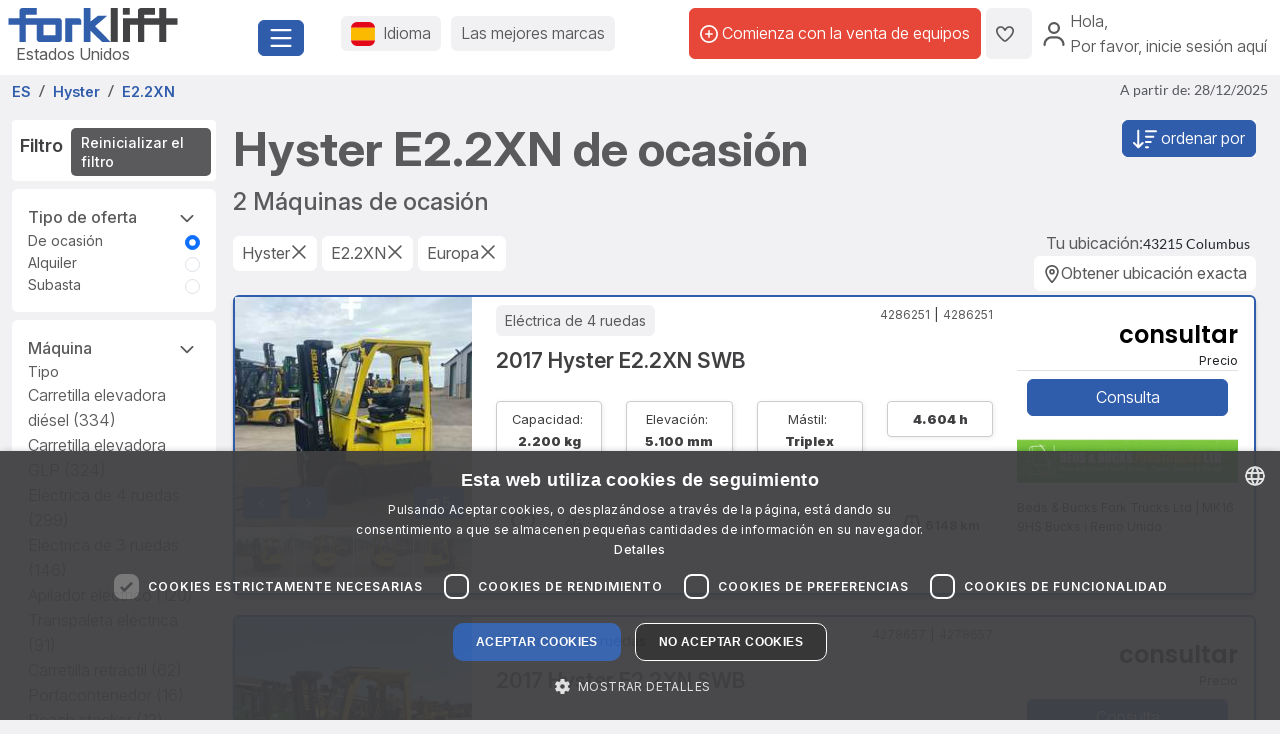

--- FILE ---
content_type: text/html; charset=UTF-8
request_url: https://www.forklift-international.com/es/1-compra/1-carretillas-elevadoras/todos/Hyster/E2.2XN/
body_size: 40199
content:
<!DOCTYPE html>
<html lang="es-ES">
 <head>
  <link rel="preconnect" href="https://forkliftcdn.com">
  <link rel="preconnect" href="https://www.googletagmanager.com">
  <link rel="preconnect" href="https://cdn.cookie-script.com">
  <link rel="preconnect" href="https://forkliftcdn.com" crossorigin="">
  <script src="https://forkliftcdn.com/js/jquery-3.7.0.min.js"></script>
  <script>
 (function (w, d, s, l, i) {
  w[l]=w[l]||[];
  w[l].push({'gtm.start':
   new Date().getTime(), event: 'gtm.js'});
  var f=d.getElementsByTagName(s)[0],
  j=d.createElement(s), dl=l!='dataLayer' ? '&l='+l : '';
  j.async=true;
  j.src='https://www.googletagmanager.com/gtm.js?id='+i+dl;
  f.parentNode.insertBefore(j, f);
 })(window, document, 'script', 'dataLayer', 'GTM-5BB6JH3');
 function gtag_report_conversion_tel(url='', evt='', bereich='', bauart='', fabrikat='', seller='', forkid='', buy='0', rent='0', ret=false) {
  /* evt: Phone,Mail,Callback, WhatsApp, Share, Transport,Finanzierung,Detailseite, Auktion */
  var what='';
  if (buy=='1') {
   what=what+'Buy';
  }
  if (rent=='1') {
   what=what+'Rent';
  }
  var callback=function () { };
  dataLayer.push({'event': evt, 'Bereich': bereich, 'Bauart': bauart, 'Fabrikat': fabrikat, 'Seller': seller, 'ForkID': forkid, 'AnfragenTyp': what});
  return ret;
 }
 function gtag_report_signup() {
  var callback=function () { };
  dataLayer.push({'event': 'Signup', 'Firstname': document.getElementById('firstname').value, 'Lastname': document.getElementById('lastname').value, 'mail': document.getElementById('mail').value, 'Phone': document.getElementById('phone').value});
  return false;
 }
//DB 2023-07-24
 function gtag_register(company, firstname, lastname, email, phone, website, product, kontingent, price, currency, shortname) {
  var callback=function () {};
  dataLayer.push({
   'event': 'Register',
   'Company': company,
   'Firstname': firstname,
   'Lastname': lastname,
   'mail': email,
   'Phone': phone,
   'Website': website,
   'Product': product,
   'Kontingent': kontingent,
   'Price': price,
   'Currency': currency,
   'Shortname': shortname
  });
  return false;
 }
 function toggleParkplatz(obj, gid, typ, txt='') {
  var url="/es/e/pptoggle.php?typ="+typ+"&id="+gid+"&text="+encodeURIComponent(txt);
  fetch(url)
  .then(function (response) {
   return response.text();
  })
  .then(function (data) {
   var json=JSON.parse(data);
   obj.innerHTML='<i class="'+json.css+'" title="'+json.alt+'"></i>'+json.text;
   var badge=document.getElementById('parkplatz-head-badge');
   if (badge) {
    badge.innerHTML=json.anz;
   }
  })
  .catch(function (error) {
   console.error('Error:', error);
  })
  .finally(function () {
   get_data('parkplatz_count');
  });
 }
 const toggleCompare=toggleCompare2025;
 function toggleCompare2025(btn, gid, typ) {
  const defaultContent=btn.querySelector('.defaultContent');
  const spinner=btn.querySelector('.spinner-border');
  if (!defaultContent||!spinner)
   return;
  defaultContent.classList.add('d-none');
  spinner.classList.remove('d-none');
  fetch(`/es/e/comparetoggle.php?typ=${typ}&id=${gid}`)
  .then(r => r.json())
  .then(json => {
   defaultContent.innerHTML=
   `<i class="fa-regular fa-scale-unbalanced-flip ${json.css}" title="${json.alt}"></i>`;
   const badge=document.getElementById('comparedisp');
   if (badge) {
    const counter=document.getElementById('compare-count');
    if (json.anz!='0') {
     badge.classList.remove('d-none');
     if (counter)
      counter.textContent=json.anz;
    } else {
     badge.classList.add('d-none');
     if (counter)
      counter.textContent='';
    }
   }
  })
  .catch(console.error)
  .finally(() => {
   spinner.classList.add('d-none');
   defaultContent.classList.remove('d-none');
  });
 }
 var geoopt={
  enableHighAccuracy: false,
  maximumAge: 3600000,
  timeout: 27000
 };
 function getLocation() {
  if (navigator.geolocation) {
   navigator.geolocation.getCurrentPosition(showPosition, geoerror, geoopt);
  }
 }
 function geoerror() {
 }
 function showPosition(position) {
  $.ajax({
   url: '/js/llpos.php?lat='+position.coords.latitude+'&lon='+position.coords.longitude,
   type: "GET",
   async: false,
   success: function (ergebnis) {
    location.reload();
   }
  });
 }
 function sesfillstates(landid) {
  $.ajax({
   url: "/es/fillstates.php?state="+landid,
   type: "GET",
   dataType: "text",
   async: false,
   success: function (data) {
    document.getElementById('staatid').innerHTML='';
    document.getElementById('staatid').append(new Option("Comunidad Autónoma", "0", true, true));
    var json=$.parseJSON(data);
    if (json!='') {
     $.each(json, function (k, v) {
      document.getElementById('staatid').append(new Option(v.name, v.id, false, false));
     });
    }
   },
   error: function (xhr, status) {
   },
   complete: function (xhr, status) {
   }
  });
 }
 function seshaspostcode(landid) {
  $.ajax({
   url: "/es/haspostcode.php?state="+landid,
   type: "GET",
   dataType: "text",
   async: true,
   success: function (data) {
    document.getElementById('entfernung').innerHTML='';
    document.getElementById('plz').disabled=true;
    document.getElementById('entfernung').disabled=true;
    if (data=='1') {
     document.getElementById('entfernung').append(new Option("1000 km", "1000", false, false));
     document.getElementById('entfernung').append(new Option("500 km", "500", false, false));
     document.getElementById('entfernung').append(new Option("200 km", "200", true, true));
     document.getElementById('entfernung').append(new Option("100 km", "100", false, false));
     document.getElementById('entfernung').append(new Option("50 km", "50", false, false));
     document.getElementById('entfernung').append(new Option("20 km", "20", false, false));
     document.getElementById('plz').disabled=false;
     document.getElementById('entfernung').disabled=false;
    } else {
     document.getElementById('entfernung').append(new Option("Distancia", "0", true, true));
    }
   },
   error: function (xhr, status) {
   },
   complete: function (xhr, status) {
   }
  });
 }
</script>
  <script>
   window.dataLayer=window.dataLayer||[];
   function gtag() {
    dataLayer.push(arguments);
   }
   gtag('js', new Date());
   gtag('config', 'AW-1071793951');
  </script>
  <meta charset="utf-8">
  <meta name="viewport" content="width=device-width, initial-scale=1.0, user-scalable=1, shrink-to-fit=no">
  <meta name="apple-itunes-app" content="app-id=911803842">
  <link rel="shortcut icon" href="/favicon.ico" type="image/x-icon">
  <link rel="apple-touch-icon" type="image/x-icon" href="/apple-touch-icon.png">
  <title>Hyster E2.2XN de ocasión  | Forklift</title>
  <meta name="description" content="2 Hyster E2.2XN de segunda mano  | ✓ Gran selección de ofertas ✓ Precios económicos ✓ talleres profesionales ► Forklift!">
  <link rel="canonical" href="https://www.forklift-international.com/es/1-compra/1-carretillas-elevadoras/todos/Hyster/E2.2XN/"><link rel="preload" href="https://forkliftcdn.com/css/bootstrap533.min.css" as="style">
<link rel="stylesheet" href="https://forkliftcdn.com/css/bootstrap533.min.css">
<link rel="preload" href="https://kit.fontawesome.com/64c8ac9b8f.js" as="script" crossorigin="anonymous">
<script src="https://kit.fontawesome.com/64c8ac9b8f.js" crossorigin="anonymous" defer></script>
<link rel="preload" href="https://forkliftcdn.com/fonts/forklift-font.woff" as="font" type="font/ttf" crossorigin>
<link rel="preload" href="https://forkliftcdn.com/fonts/wildmachinery-font.woff" as="font" type="font/ttf" crossorigin>
<link rel="preload" href="https://forkliftcdn.com/css/ses.css?v=2025092617" as="style">
<link href="https://forkliftcdn.com/css/ses.css?v=2025092617" rel="stylesheet"><link rel="alternate" hreflang="de" href="https://www.forklift-international.com/de/1-kaufen/1-gabelstapler/alle/Hyster/E2.2XN/"><link rel="alternate" hreflang="en-GB" href="https://www.forklift-international.com/en/1-for-sale/1-forklifts/all/Hyster/E2.2XN/"><link rel="alternate" hreflang="fr" href="https://www.forklift-international.com/fr/1-acheter/1-chariots-elevateurs/tous/Hyster/E2.2XN/"><link rel="alternate" hreflang="it" href="https://www.forklift-international.com/it/1-comprare/1-carrelli-elevatori/tutti/Hyster/E2.2XN/"><link rel="alternate" hreflang="nl" href="https://www.forklift-international.com/nl/1-kopen/1-heftrucks/alle/Hyster/E2.2XN/"><link rel="alternate" hreflang="es-ES" href="https://www.forklift-international.com/es/1-compra/1-carretillas-elevadoras/todos/Hyster/E2.2XN/"><link rel="alternate" hreflang="pl" href="https://www.forklift-international.com/pl/1-kupic/1-wozek-widlowy/wszystkie/Hyster/E2.2XN/"><link rel="alternate" hreflang="cs" href="https://www.forklift-international.com/cz/1-koupit/1-vysokozdvizny-vozik/vsechny/Hyster/E2.2XN/"><link rel="alternate" hreflang="hu" href="https://www.forklift-international.com/hu/1-megvesz/1-targonca/minden/Hyster/E2.2XN/"><link rel="alternate" hreflang="da" href="https://www.forklift-international.com/dk/1-kobe/1-gaffeltruck/alle/Hyster/E2.2XN/"><link rel="alternate" hreflang="sk" href="https://www.forklift-international.com/sk/1-koupit/1-vysokozdvizny-vozik/vsechny/Hyster/E2.2XN/"><link rel="alternate" hreflang="pt" href="https://www.forklift-international.com/pt/1-comprar/1-empilhadores/todos/Hyster/E2.2XN/"><link rel="alternate" hreflang="en-US" href="https://www.forklift-international.com/us/1-for-sale/1-forklifts/all/Hyster/E2.2XN/"><link rel="alternate" hreflang="es-MX" href="https://www.forklift-international.com/mx/1-compra/1-carretillas-elevadoras/todos/Hyster/E2.2XN/"><link rel="alternate" hreflang="sv" href="https://www.forklift-international.com/se/1-kopa/1-gaffeltruckar/alla/Hyster/E2.2XN/"><link rel="alternate" hreflang="no" href="https://www.forklift-international.com/no/1-kjope/1-gaffeltruck/alle/Hyster/E2.2XN/"><link rel="alternate" hreflang="fi" href="https://www.forklift-international.com/fi/1-ostaa/1-trukki/kaikki/Hyster/E2.2XN/"><meta name="robots" content="index,follow">  <style>
   .link-collapse[aria-expanded=false] .showLess {
    display: none;
   }
   .link-collapse[aria-expanded=true] .showMore {
    display: none;
   }
   .link-collapse[aria-expanded=false] .showLessFabrikat {
    display: none;
   }
   .link-collapse[aria-expanded=true] .showMoreFabrikat {
    display: none;
   }
  </style>
  <script>
   $(document).ready(function () {
    $('#collapseMachineSection').on('shown.bs.collapse', function () {
     $(this).parent().find("#iconMaschineAccordion").removeClass("fa-regular fa-angle-down").addClass("fa-regular fa-angle-up");
    }).on('hidden.bs.collapse', function () {
     $(this).parent().find("#iconMaschineAccordion").removeClass("fa-regular fa-angle-up").addClass("fa-regular fa-angle-down");
    });
    $('#collapseMasttypSection').on('shown.bs.collapse', function () {
     $(this).parent().find("#iconMasttypAccordion").removeClass("fa-regular fa-angle-down").addClass("fa-regular fa-angle-up");
    }).on('hidden.bs.collapse', function () {
     $(this).parent().find("#iconMasttypAccordion").removeClass("fa-regular fa-angle-up").addClass("fa-regular fa-angle-down");
    });
    $('#collapseReifenSection').on('shown.bs.collapse', function () {
     $(this).parent().find("#iconReifenAccordion").removeClass("fa-regular fa-angle-down").addClass("fa-regular fa-angle-up");
    }).on('hidden.bs.collapse', function () {
     $(this).parent().find("#iconReifenAccordion").removeClass("fa-regular fa-angle-up").addClass("fa-regular fa-angle-down");
    });
    $('#collapseLandSection').on('shown.bs.collapse', function () {
     $(this).parent().find("#iconLandAccordion").removeClass("fa-regular fa-angle-down").addClass("fa-regular fa-angle-up");
    }).on('hidden.bs.collapse', function () {
     $(this).parent().find("#iconLandAccordion").removeClass("fa-regular fa-angle-up").addClass("fa-regular fa-angle-down");
    });
    $('#ModalContact').on('show.bs.modal', function () {
     fadeMobileFilter();
    });
    $('#ModalContact').on('hide.bs.modal', function () {
     fadeMobileFilter();
    });
    function togglePanel() {
     var w=$(window).width();
     if (w<=768) {
      $('#collapseMachineSection').removeClass('show');
      $('#collapseMachineSection').parent().find("#iconMaschineAccordion").removeClass("fa-regular fa-angle-up").addClass("fa-regular fa-angle-down");
     }
    }
    togglePanel();
    $('#sitemapDiv').show();
    $('#footerDiv').show();
   });
   function toggleFilter() {
    $('#ModalContact').modal('toggle');
   }
   function fadeMobileFilter() {
    if ($('#left-filter').hasClass("modal-not-show")) {
     $('#filter-modal-body').html($('#left-filter').html());
     $('#left-filter').html('');
     $('#left-filter').removeClass("modal-not-show");
     $('#treffer').css('display', 'none');
     $('#treffermob').css('display', 'block');
    } else {
     $('#left-filter').html($('#filter-modal-body').html());
     $('#filter-modal-body').html('');
     $('#left-filter').addClass("modal-not-show");
     $('#treffer').css('display', 'block');
     $('#treffermob').css('display', 'none');
    }
    $('#collapseMachineSection').on('shown.bs.collapse', function () {
     $(this).parent().find("#iconMaschineAccordion").removeClass("fa-regular fa-angle-down").addClass("fa-regular fa-angle-up");
    }).on('hidden.bs.collapse', function () {
     $(this).parent().find("#iconMaschineAccordion").removeClass("fa-regular fa-angle-up").addClass("fa-regular fa-angle-down");
    });
    $('#collapseMasttypSection').on('shown.bs.collapse', function () {
     $(this).parent().find("#iconMasttypAccordion").removeClass("fa-regular fa-angle-down").addClass("fa-regular fa-angle-up");
    }).on('hidden.bs.collapse', function () {
     $(this).parent().find("#iconMasttypAccordion").removeClass("fa-regular fa-angle-up").addClass("fa-regular fa-angle-down");
    });
    $('#collapseReifenSection').on('shown.bs.collapse', function () {
     $(this).parent().find("#iconReifenAccordion").removeClass("fa-regular fa-angle-down").addClass("fa-regular fa-angle-up");
    }).on('hidden.bs.collapse', function () {
     $(this).parent().find("#iconReifenAccordion").removeClass("fa-regular fa-angle-up").addClass("fa-regular fa-angle-down");
    });
    $('#collapseLandSection').on('shown.bs.collapse', function () {
     $(this).parent().find("#iconLandAccordion").removeClass("fa-regular fa-angle-down").addClass("fa-regular fa-angle-up");
    }).on('hidden.bs.collapse', function () {
     $(this).parent().find("#iconLandAccordion").removeClass("fa-regular fa-angle-up").addClass("fa-regular fa-angle-down");
    });
   }
   function getResultCount() {
    $.ajax({
     url: "/es/liveergebnis.php"+location.search,
     type: "GET",
     dataType: "html",
     async: false,
     success: function (data) {
      $('input#counter').val(data);
     },
     error: function (xhr, status) {
     },
     complete: function (xhr, status) {
     }
    });
   }
   function queryInput(elem, value, addamp='') {
    i=document.getElementById(elem).value;
    if (i!=value) {
     return addamp+elem+'='+i;
    } else {
     return '';
   }
   }
   function queryCB(elem, value, addamp='') {
    if (document.getElementById(elem).checked) {
     i=document.getElementById(elem).value;
     return addamp+elem+'='+i;
    } else {
     return '';
   }
   }
   function execSearch() {
    document.searchForm.submit();
    return false;
   }
   function execSearch2() {
    document.location=createQueryParm();
    return false;
   }
   function createQueryParm() {
    var ret='';
    $.ajax({
     url: "/js/ajax-get-url.php?sprachid=6&gtyp=1&ang=1&typ="+encodeURIComponent(document.getElementById('typ').value)+"&fa="+encodeURIComponent(document.getElementById('Fabrikat').value)+"&ba="+document.getElementById('Bauart').value+"&shortname=es"+"&aa="+document.getElementById('antriebsart').value+"&tkv="+document.getElementById('tkvon').value+"&reifen="+document.getElementById('reifen').value+'',
     type: "GET",
     dataType: "html",
     async: false,
     success: function (data) {
      ret=data;
     }
    });
    ret+=queryInput('page', 'a', '?');
    ret+=queryInput('antriebsart', '*', '&');
    ret+=queryInput('reifen', '*', '&');
    ret+=queryInput('masttypid', 'alle', '&');
    ret+=queryInput('tkvon', '0', '&');
    ret+=queryInput('tkbis', '100000', '&');
    ret+=queryInput('hrsvon', '0', '&');
    ret+=queryInput('hrs', '30000', '&');
    ret+=queryInput('baujahrvon', '0', '&');
    ret+=queryInput('baujahr', '2025', '&');
    ret+=queryInput('sonderbit', '0', '&');
    ret+=queryInput('preisvon', '0', '&');
    ret+=queryInput('preisbis', '1000000000', '&');
    ret+=queryInput('hhvon', '0', '&');
    ret+=queryInput('hhbis', '100000', '&');
    ret+=queryInput('bhvon', '0', '&');
    ret+=queryInput('bhbis', '20000', '&');
    ret+=queryInput('fhvon', '0', '&');
    ret+=queryInput('fhbis', '10000', '&');
    ret+=queryInput('landid', 'kont', '&');
    ret+=queryInput('staatid', '0', '&');
    ret+=queryInput('plz', '', '&');
    ret+=queryInput('entfernung', '0', '&');
    ret+=queryInput('zus', '*', '&');
    ret+=queryCB('mitpreis', '0', '&');
    ret+=queryCB('mitbild', '0', '&');
    ret+=queryInput('sortorder', '0', '&');
    return ret;
   }
   function doSearch(elem, value, keep) {
    document.getElementById('loading-overlay').style.display='flex';
    document.getElementById(elem).value=value;
    if (keep===undefined) {
     if (elem!='page') { // Falls keine Seitenänderung, Seite auf 1 setzen
      document.getElementById('page').value='1';
     }
     setTimeout(function () {
      execSearch2();
     });
    }
    return false;
   }
   function resetSearchResult() {
    doSearch('Bauart', 'alle', 1);
    doSearch('Fabrikat', 'alle', 1);
    doSearch('antriebsart', '*', 1);
    doSearch('typ', '', 1);
    doSearch('reifen', '*', 1);
    doSearch('masttypid', 'alle', 1);
    doSearch('tkvon', '0', 1);
    doSearch('tkbis', '100000', 1);
    doSearch('hrsvon', '0', 1);
    doSearch('hrs', '30000', 1);
    doSearch('baujahrvon', '0', 1);
    doSearch('baujahr', '2025', 1);
    doSearch('preisvon', '0', 1);
    doSearch('preisbis', '1000000000', 1);
    doSearch('hhvon', '0', 1);
    doSearch('hhbis', '100000', 1);
    doSearch('bhvon', '0', 1);
    doSearch('bhbis', '20000', 1);
    doSearch('fhvon', '0', 1);
    doSearch('fhbis', '10000', 1);
    doSearch('city', '', 1);
    doSearch('landid', '*', 1);
    doSearch('zus', '*', 1);
    doSearch('staatid', '0', 1);
    doSearch('plz', '', 1);
    doSearch('entfernung', '0', 1);
    doSearch('mitpreis', '0', 1);
    doSearch('mitbild', '0', 1);
    doSearch('sortorder', '0', 1);
    doSearch('page', '1');
   }
  </script>
 </head>
 <body>
  <div class="modal fade" id="modalCountry" tabindex="-1" role="dialog" aria-labelledby="modalCountryTitle" aria-hidden="true">
 <div class="modal-dialog modal-dialog-centered" role="document">
  <div class="modal-content">
   <div class="modal-header">
    <h5 class="modal-title">Idioma</h5>
    <button type="button" class="close" data-bs-dismiss="modal" aria-label="Close">
     <span aria-hidden="true">&times;</span>
    </button>
   </div>
   <div class="modal-body">
    <div class="row">
     <div class="col-12 col-md-4"><a href="/mx/" class="greyhref">América hispana</a></div><div class="col-12 col-md-4"><a href="/cz/" class="greyhref">Česky</a></div><div class="col-12 col-md-4"><a href="/dk/" class="greyhref">Dansk</a></div><div class="col-12 col-md-4"><a href="/de/" class="greyhref">Deutsch</a></div><div class="col-12 col-md-4"><a href="/en/" class="greyhref">English</a></div><div class="col-12 col-md-4"><a href="/es/" class="greyhref active">Español</a></div><div class="col-12 col-md-4"><a href="/fr/" class="greyhref">Français</a></div><div class="col-12 col-md-4"><a href="/it/" class="greyhref">Italiano</a></div><div class="col-12 col-md-4"><a href="/hu/" class="greyhref">Magyar</a></div><div class="col-12 col-md-4"><a href="/nl/" class="greyhref">Nederlands</a></div><div class="col-12 col-md-4"><a href="/no/" class="greyhref">Norge</a></div><div class="col-12 col-md-4"><a href="/pl/" class="greyhref">Polski</a></div><div class="col-12 col-md-4"><a href="/pt/" class="greyhref">Português</a></div><div class="col-12 col-md-4"><a href="/sk/" class="greyhref">Slovenčina</a></div><div class="col-12 col-md-4"><a href="/fi/" class="greyhref">Suomi</a></div><div class="col-12 col-md-4"><a href="/se/" class="greyhref">Svenska</a></div><div class="col-12 col-md-4"><a href="/us/" class="greyhref">US-English</a></div>    </div>
   </div>
   <div class="modal-footer">
    <button type="button" class="btnblue" data-bs-dismiss="modal">Anular</button>
   </div>
  </div>
 </div>
</div>
 <div class="modal fade" id="modalCurrency" tabindex="-1" role="dialog" aria-labelledby="modalCurrencyTitle" aria-hidden="true">
  <div class="modal-dialog modal-dialog-centered" role="document">
   <div class="modal-content">
    <div class="modal-header">
     <h5 class="modal-title">Divisa</h5>
     <button type="button" class="close" data-bs-dismiss="modal" aria-label="Close">
      <span aria-hidden="true">&times;</span>
     </button>
    </div>
    <div class="modal-body">
     <div class="row">
      <div class="col-12 col-md-4"><a rel="nofollow" href="/wchg.php?id=18" class="greyhref">AUD</a></div><div class="col-12 col-md-4"><a rel="nofollow" href="/wchg.php?id=11" class="greyhref">CAD</a></div><div class="col-12 col-md-4"><a rel="nofollow" href="/wchg.php?id=4" class="greyhref">CHF</a></div><div class="col-12 col-md-4"><a rel="nofollow" href="/wchg.php?id=6" class="greyhref">CZK</a></div><div class="col-12 col-md-4"><a rel="nofollow" href="/wchg.php?id=20" class="greyhref">DKK</a></div><div class="col-12 col-md-4"><a rel="nofollow" href="/wchg.php?id=1" class="greyhref active">EUR</a></div><div class="col-12 col-md-4"><a rel="nofollow" href="/wchg.php?id=5" class="greyhref">GBP</a></div><div class="col-12 col-md-4"><a rel="nofollow" href="/wchg.php?id=9" class="greyhref">HUF</a></div><div class="col-12 col-md-4"><a rel="nofollow" href="/wchg.php?id=17" class="greyhref">JPY</a></div><div class="col-12 col-md-4"><a rel="nofollow" href="/wchg.php?id=16" class="greyhref">MKD</a></div><div class="col-12 col-md-4"><a rel="nofollow" href="/wchg.php?id=13" class="greyhref">MXN</a></div><div class="col-12 col-md-4"><a rel="nofollow" href="/wchg.php?id=15" class="greyhref">NOK</a></div><div class="col-12 col-md-4"><a rel="nofollow" href="/wchg.php?id=7" class="greyhref">PLN</a></div><div class="col-12 col-md-4"><a rel="nofollow" href="/wchg.php?id=12" class="greyhref">RON</a></div><div class="col-12 col-md-4"><a rel="nofollow" href="/wchg.php?id=19" class="greyhref">RUB</a></div><div class="col-12 col-md-4"><a rel="nofollow" href="/wchg.php?id=14" class="greyhref">SEK</a></div><div class="col-12 col-md-4"><a rel="nofollow" href="/wchg.php?id=21" class="greyhref">TRY</a></div><div class="col-12 col-md-4"><a rel="nofollow" href="/wchg.php?id=22" class="greyhref">UAH</a></div><div class="col-12 col-md-4"><a rel="nofollow" href="/wchg.php?id=8" class="greyhref">USD</a></div><div class="col-12 col-md-4"><a rel="nofollow" href="/wchg.php?id=10" class="greyhref">ZAR</a></div>     </div>
    </div>
    <div class="modal-footer">
     <button type="button" class="btnblue" data-bs-dismiss="modal">Anular</button>
    </div>
   </div>
  </div>
 </div>
<div class="container-fluid m-0 p-0">
 <header class="p-0 border-0 mb-1">
  <div class="d-flex">
   <div class="d-flex left-part align-items-sm-center justify-content-between bg-white p-2">
    <div class="logo_container">
     <div class="me-3">
      <a href="/es/">
               <img src="https://forkliftcdn.com/media/logos/fl_logo.svg" class="img_logo d-block" width="170" height="34" alt="Carretillas Elevadoras de ocasi&oacute;n | Forklift-International" style="width:170px;height:34px;"><span class="ms-2">Estados Unidos</span>
             </a>
     </div>
    </div>
    <div class="me-2">
     <button class="fl-btn-primary fs-4" type="button" data-bs-toggle="offcanvas" data-bs-target="#sidebar" aria-controls="sidebar">
      <i class="fa-regular fa-bars"></i>
     </button>
    </div>
   </div>
   <div class="right-part d-none d-sm-inline">
    <div class="d-flex justify-content-between mr-1 mr-lg-2">
     <div class="flex-fill d-flex align-items-center p-3">
      <button class="fl-btn-secondary" id="openCountry" data-bs-toggle="offcanvas" data-bs-target="#sidebar" aria-controls="sidebar">
       <img src="https://forkliftcdn.com/media/flags/es.svg" class="nav_svg rounded d-block me-2" alt="" />
       <span>Idioma <span class="d-none d-xxl-inline font-weight-bold">& Divisa</span></span>
      </button>
      <button class="fl-btn-secondary">
       <span><a href="/es/e/program.php">Las mejores marcas</a></span>
      </button>
     </div>
     <div class="d-flex align-items-center justify-content-end pe-2">
             <a href="/es/sell.php" class="fl-btn-upgrade h-75"> <i class="fa-regular fa-circle-plus"></i>&nbsp;<span>Comienza con la venta de equipos</span></a>
       <a href="/es/e/parkplatz.php" title="Marcar equipos favoritos" class="fl-btn-secondary h-75">
        <i class="fa-regular fa-heart"></i>
        <span class="mx-1 text-small" id="parkplatz-head-badge"></span>
       </a>
       <a href="/es/e/compare.php" id="comparedisp" title="Comparar" class="fl-btn-secondary d-none h-75">
        <i class="fa-regular fa-scale-unbalanced-flip" style="font-size:18px;"></i>
        <span class="mx-1 text-small" id="compare-count"></span>
       </a>
       <button data-bs-toggle="modal" data-bs-target="#LoginModal" class="fl-btn-transparent openModalButton">
        <i class="fa-regular fa-user" ></i>&nbsp;
        <span>Hola<span>,<br> Por favor, inicie sesión aquí</span></span>
       </button>
           </div>
    </div>
   </div>
  </div>
 </header>

 <nav>
 <div class="offcanvas offcanvas-start" id="sidebar" tabindex="-1">
  <div class="d-flex justify-content-between w-95">
   <div class="logo_container p-4">
    <a href="/es/">
           <img src="https://forkliftcdn.com/media/logos/fl_logo.svg" class="img_logo" width="170" height="34" alt="Carretillas Elevadoras de ocasi&oacute;n | Forklift-International" /><br><span class="logo_country">
       Estados Unidos      </span>
         </a>
   </div>
   <a href="#" class="navbar-toggler p-0 mt-4 mr-2" data-bs-dismiss="offcanvas" data-dismiss="offcanvas" aria-label="close"><i class="fa-regular fa-xmark"></i></a>
  </div>
  <div style="padding: 24px" class="d-block poppins" id="MainMenu">
       <div class="p-3" id="not_logged_in">
     <a href="/es/sell.php" class="fl-btn-upgrade mb-2">
      ¿Nuevo? Regístrate! -
      gratis!
     </a>
     <a data-bs-toggle="modal" data-bs-target="#LoginModal" class="fl-btn-primary">
      Mi Forklift / Mi cuenta     </a>
     <div class="row mt-3">
      <div class="col px-0">
       <div class="d-flex justify-content-between">
        <a href="/es/e/parkplatz.php" class="btn mr-2 font-weight-semibold"><i class="fa-regular fa-heart"></i>
         Marcar equipos favoritos         <span class="mx-1 badge badge-primary text-small" id="parkplatz_count_sidebar">0</span>
        </a>
        <a href="/es/e/compare.php" class="btn mr-2 font-weight-semibold"><i class="fa-regular fa-scale-unbalanced-flip"></i> Comparar         <span class="mx-1 badge badge-primary text-small compare_count">0</span></a>
       </div>
      </div>
     </div>
    </div>
    <div id="sidebar_content">
<ul class="list-unstyled mt-3">
<li>
<a data-bs-toggle="collapse" data-bs-target="#menu1" class="btn mb-2 font-weight-semibold d-flex justify-content-between">
<div>
<i class="fa-regular fa-cart-shopping"></i> Compra
</div>
<div class=""><i class="fa-regular fa-circle-plus"></i></div>
</a>
<div id="menu1" class="collapse">
<a href="#gabelstapler" class="nav_nested sub d-flex justify-content-between align-items-center" data-bs-toggle="collapse" >
<i class="icon-gabelstapler"></i>Carretillas elevadoras
<i class="fa-regular fa-circle-plus"></i>
</a>
<ul class="list-unstyled list-group-bauart collapse" id="gabelstapler">
<li><a href="/es/1-compra/1-carretillas-elevadoras/todos/-/-/" class="nav_nested subsub d-flex justify-content-between" data-parent="#lg"><span>VER todas</span>
<div class="text-right"><i class="fa-regular fa-angle-right"></i></div>
</a></li>
<li><a href="#unterbauart5" class="nav_nested subsub d-flex justify-content-between" data-bs-toggle="collapse" data-parent="#bauart5">Almacenaje
<div class="text-right"><i class="fa-regular fa-circle-plus"></i></div>
</a></li>
<ul id="unterbauart5" class="list-unstyled collapse">
<li><a href="/es/1-compra/1-carretillas-elevadoras/escaladores-electricos/-/-/" id="unterbauart5" class="nav_nested subsubsub d-flex justify-content-between" data-parent="#bauart5"><span>Escaladores eléctricos</span>
<div class="text-right"><i class="fa-regular fa-angle-right"></i></div>
</a></li>
<li><a href="/es/1-compra/1-carretillas-elevadoras/recogepedido-horizontal/-/-/" id="unterbauart5" class="nav_nested subsubsub d-flex justify-content-between" data-parent="#bauart5"><span>Recogepedido horizontal</span>
<div class="text-right"><i class="fa-regular fa-angle-right"></i></div>
</a></li>
<li><a href="/es/1-compra/1-carretillas-elevadoras/recogepedido-vertical/-/-/" id="unterbauart5" class="nav_nested subsubsub d-flex justify-content-between" data-parent="#bauart5"><span>Recogepedido vertical</span>
<div class="text-right"><i class="fa-regular fa-angle-right"></i></div>
</a></li>
<li><a href="/es/1-compra/1-carretillas-elevadoras/transpaleta-con-pesadora-incorporada/-/-/" id="unterbauart5" class="nav_nested subsubsub d-flex justify-content-between" data-parent="#bauart5"><span>Transpaleta con pesadora incorporada</span>
<div class="text-right"><i class="fa-regular fa-angle-right"></i></div>
</a></li>
<li><a href="/es/1-compra/1-carretillas-elevadoras/transpaleta-conductor-sentado/-/-/" id="unterbauart5" class="nav_nested subsubsub d-flex justify-content-between" data-parent="#bauart5"><span>Transpaleta conductor sentado</span>
<div class="text-right"><i class="fa-regular fa-angle-right"></i></div>
</a></li>
<li><a href="/es/1-compra/1-carretillas-elevadoras/transpaleta-de-tijera/-/-/" id="unterbauart5" class="nav_nested subsubsub d-flex justify-content-between" data-parent="#bauart5"><span>Transpaleta de Tijera</span>
<div class="text-right"><i class="fa-regular fa-angle-right"></i></div>
</a></li>
<li><a href="/es/1-compra/1-carretillas-elevadoras/transpaleta-electrica/-/-/" id="unterbauart5" class="nav_nested subsubsub d-flex justify-content-between" data-parent="#bauart5"><span>Transpaleta eléctrica</span>
<div class="text-right"><i class="fa-regular fa-angle-right"></i></div>
</a></li>
<li><a href="/es/1-compra/1-carretillas-elevadoras/transpaletas-manuales/-/-/" id="unterbauart5" class="nav_nested subsubsub d-flex justify-content-between" data-parent="#bauart5"><span>Transpaletas manuales</span>
<div class="text-right"><i class="fa-regular fa-angle-right"></i></div>
</a></li></ul>
<li><a href="#unterbauart7" class="nav_nested subsub d-flex justify-content-between" data-bs-toggle="collapse" data-parent="#bauart7">ALMACENAJE - Apiladores
<div class="text-right"><i class="fa-regular fa-circle-plus"></i></div>
</a></li>
<ul id="unterbauart7" class="list-unstyled collapse">
<li><a href="/es/1-compra/1-carretillas-elevadoras/apilador-conductor-incorporado/-/-/" id="unterbauart7" class="nav_nested subsubsub d-flex justify-content-between" data-parent="#bauart7"><span>Apilador conductor incorporado</span>
<div class="text-right"><i class="fa-regular fa-angle-right"></i></div>
</a></li>
<li><a href="/es/1-compra/1-carretillas-elevadoras/apilador-conductor-sentado/-/-/" id="unterbauart7" class="nav_nested subsubsub d-flex justify-content-between" data-parent="#bauart7"><span>Apilador conductor sentado</span>
<div class="text-right"><i class="fa-regular fa-angle-right"></i></div>
</a></li>
<li><a href="/es/1-compra/1-carretillas-elevadoras/apilador-electrico/-/-/" id="unterbauart7" class="nav_nested subsubsub d-flex justify-content-between" data-parent="#bauart7"><span>Apilador eléctrico</span>
<div class="text-right"><i class="fa-regular fa-angle-right"></i></div>
</a></li>
<li><a href="/es/1-compra/1-carretillas-elevadoras/carretilla-pasillo-estrecho/-/-/" id="unterbauart7" class="nav_nested subsubsub d-flex justify-content-between" data-parent="#bauart7"><span>Carretilla pasillo estrecho</span>
<div class="text-right"><i class="fa-regular fa-angle-right"></i></div>
</a></li>
<li><a href="/es/1-compra/1-carretillas-elevadoras/carretilla-retractil/-/-/" id="unterbauart7" class="nav_nested subsubsub d-flex justify-content-between" data-parent="#bauart7"><span>Carretilla retráctil</span>
<div class="text-right"><i class="fa-regular fa-angle-right"></i></div>
</a></li></ul>
<li><a href="/es/1-compra/1-carretillas-elevadoras/carretilla-autoportante/-/-/" class="nav_nested subsub d-flex justify-content-between">Carretilla autoportante
<div class="text-right"><i class="fa-regular fa-angle-right"></i></div>
</a></li>
<li><a href="/es/1-compra/1-carretillas-elevadoras/carretilla-todoterreno/-/-/" class="nav_nested subsub d-flex justify-content-between">Carretilla todoterreno
<div class="text-right"><i class="fa-regular fa-angle-right"></i></div>
</a></li>
<li><a href="#unterbauart9" class="nav_nested subsub d-flex justify-content-between" data-bs-toggle="collapse" data-parent="#bauart9">Carretillas de carga lateral / de 4 vías
<div class="text-right"><i class="fa-regular fa-circle-plus"></i></div>
</a></li>
<ul id="unterbauart9" class="list-unstyled collapse">
<li><a href="/es/1-compra/1-carretillas-elevadoras/carretilla-de-4-vias/-/-/" id="unterbauart9" class="nav_nested subsubsub d-flex justify-content-between" data-parent="#bauart9"><span>Carretilla de 4 vías</span>
<div class="text-right"><i class="fa-regular fa-angle-right"></i></div>
</a></li>
<li><a href="/es/1-compra/1-carretillas-elevadoras/carretilla-de-carga-lateral/-/-/" id="unterbauart9" class="nav_nested subsubsub d-flex justify-content-between" data-parent="#bauart9"><span>Carretilla de carga lateral</span>
<div class="text-right"><i class="fa-regular fa-angle-right"></i></div>
</a></li>
<li><a href="/es/1-compra/1-carretillas-elevadoras/carretilla-retractil-de-4-vias/-/-/" id="unterbauart9" class="nav_nested subsubsub d-flex justify-content-between" data-parent="#bauart9"><span>Carretilla retráctil de 4 vías</span>
<div class="text-right"><i class="fa-regular fa-angle-right"></i></div>
</a></li></ul>
<li><a href="#unterbauart4" class="nav_nested subsub d-flex justify-content-between" data-bs-toggle="collapse" data-parent="#bauart4">Carretillas elevadoras
<div class="text-right"><i class="fa-regular fa-circle-plus"></i></div>
</a></li>
<ul id="unterbauart4" class="list-unstyled collapse">
<li><a href="/es/1-compra/1-carretillas-elevadoras/carretilla-compacta/-/-/" id="unterbauart4" class="nav_nested subsubsub d-flex justify-content-between" data-parent="#bauart4"><span>Carretilla compacta</span>
<div class="text-right"><i class="fa-regular fa-angle-right"></i></div>
</a></li>
<li><a href="/es/1-compra/1-carretillas-elevadoras/carretilla-elevadora-diesel/-/-/" id="unterbauart4" class="nav_nested subsubsub d-flex justify-content-between" data-parent="#bauart4"><span>Carretilla elevadora diésel</span>
<div class="text-right"><i class="fa-regular fa-angle-right"></i></div>
</a></li>
<li><a href="/es/1-compra/1-carretillas-elevadoras/carretilla-elevadora-glp/-/-/" id="unterbauart4" class="nav_nested subsubsub d-flex justify-content-between" data-parent="#bauart4"><span>Carretilla elevadora GLP</span>
<div class="text-right"><i class="fa-regular fa-angle-right"></i></div>
</a></li>
<li><a href="/es/1-compra/1-carretillas-elevadoras/carretillas-gas-natural/-/-/" id="unterbauart4" class="nav_nested subsubsub d-flex justify-content-between" data-parent="#bauart4"><span>Carretillas Gas natural</span>
<div class="text-right"><i class="fa-regular fa-angle-right"></i></div>
</a></li>
<li><a href="/es/1-compra/1-carretillas-elevadoras/carretillas-gasolina/-/-/" id="unterbauart4" class="nav_nested subsubsub d-flex justify-content-between" data-parent="#bauart4"><span>Carretillas Gasolina</span>
<div class="text-right"><i class="fa-regular fa-angle-right"></i></div>
</a></li>
<li><a href="/es/1-compra/1-carretillas-elevadoras/electrica-de-3-ruedas/-/-/" id="unterbauart4" class="nav_nested subsubsub d-flex justify-content-between" data-parent="#bauart4"><span>Eléctrica de 3 ruedas</span>
<div class="text-right"><i class="fa-regular fa-angle-right"></i></div>
</a></li>
<li><a href="/es/1-compra/1-carretillas-elevadoras/electrica-de-4-ruedas/-/-/" id="unterbauart4" class="nav_nested subsubsub d-flex justify-content-between" data-parent="#bauart4"><span>Eléctrica de 4 ruedas</span>
<div class="text-right"><i class="fa-regular fa-angle-right"></i></div>
</a></li></ul>
<li><a href="#unterbauart6" class="nav_nested subsub d-flex justify-content-between" data-bs-toggle="collapse" data-parent="#bauart6">intralogística
<div class="text-right"><i class="fa-regular fa-circle-plus"></i></div>
</a></li>
<ul id="unterbauart6" class="list-unstyled collapse">
<li><a href="/es/1-compra/1-carretillas-elevadoras/tractor-de-arrastre/-/-/" id="unterbauart6" class="nav_nested subsubsub d-flex justify-content-between" data-parent="#bauart6"><span>Tractor de arrastre</span>
<div class="text-right"><i class="fa-regular fa-angle-right"></i></div>
</a></li>
<li><a href="/es/1-compra/1-carretillas-elevadoras/trenes-de-remolques/-/-/" id="unterbauart6" class="nav_nested subsubsub d-flex justify-content-between" data-parent="#bauart6"><span>Trenes de remolques</span>
<div class="text-right"><i class="fa-regular fa-angle-right"></i></div>
</a></li></ul>
<li><a href="#unterbauart8" class="nav_nested subsub d-flex justify-content-between" data-bs-toggle="collapse" data-parent="#bauart8">Manipulador telescópico
<div class="text-right"><i class="fa-regular fa-circle-plus"></i></div>
</a></li>
<ul id="unterbauart8" class="list-unstyled collapse">
<li><a href="/es/1-compra/1-carretillas-elevadoras/manipulador-fijo/-/-/" id="unterbauart8" class="nav_nested subsubsub d-flex justify-content-between" data-parent="#bauart8"><span>Manipulador fijo</span>
<div class="text-right"><i class="fa-regular fa-angle-right"></i></div>
</a></li>
<li><a href="/es/1-compra/1-carretillas-elevadoras/manipulador-giratorio/-/-/" id="unterbauart8" class="nav_nested subsubsub d-flex justify-content-between" data-parent="#bauart8"><span>Manipulador Giratorio</span>
<div class="text-right"><i class="fa-regular fa-angle-right"></i></div>
</a></li></ul>
<li><a href="#unterbauart2" class="nav_nested subsub d-flex justify-content-between" data-bs-toggle="collapse" data-parent="#bauart2">Portacontenedores
<div class="text-right"><i class="fa-regular fa-circle-plus"></i></div>
</a></li>
<ul id="unterbauart2" class="list-unstyled collapse">
<li><a href="/es/1-compra/1-carretillas-elevadoras/portacontenedor/-/-/" id="unterbauart2" class="nav_nested subsubsub d-flex justify-content-between" data-parent="#bauart2"><span>Portacontenedor</span>
<div class="text-right"><i class="fa-regular fa-angle-right"></i></div>
</a></li>
<li><a href="/es/1-compra/1-carretillas-elevadoras/reach-stacker/-/-/" id="unterbauart2" class="nav_nested subsubsub d-flex justify-content-between" data-parent="#bauart2"><span>Reach stacker</span>
<div class="text-right"><i class="fa-regular fa-angle-right"></i></div>
</a></li></ul>
<li><a href="#unterbauart3" class="nav_nested subsub d-flex justify-content-between" data-bs-toggle="collapse" data-parent="#bauart3">Vehículos utilitarios
<div class="text-right"><i class="fa-regular fa-circle-plus"></i></div>
</a></li>
<ul id="unterbauart3" class="list-unstyled collapse">
<li><a href="/es/1-compra/1-carretillas-elevadoras/carro-electrico-con-plataforma/-/-/" id="unterbauart3" class="nav_nested subsubsub d-flex justify-content-between" data-parent="#bauart3"><span>Carro Eléctrico con plataforma</span>
<div class="text-right"><i class="fa-regular fa-angle-right"></i></div>
</a></li>
<li><a href="/es/1-compra/1-carretillas-elevadoras/tractor-industrial/-/-/" id="unterbauart3" class="nav_nested subsubsub d-flex justify-content-between" data-parent="#bauart3"><span>Tractor Industrial</span>
<div class="text-right"><i class="fa-regular fa-angle-right"></i></div>
</a></li>
<li><a href="/es/1-compra/1-carretillas-elevadoras/trailers/-/-/" id="unterbauart3" class="nav_nested subsubsub d-flex justify-content-between" data-parent="#bauart3"><span>Trailers</span>
<div class="text-right"><i class="fa-regular fa-angle-right"></i></div>
</a></li></ul>
<li><a href="/es/1-compra/1-carretillas-elevadoras/miscelaneo/-/-/" class="nav_nested subsub d-flex justify-content-between">Miscelaneo
<div class="text-right"><i class="fa-regular fa-angle-right"></i></div>
</a></li>
</ul>
<a href="#abg" class="nav_nested sub d-flex justify-content-between align-items-center" data-bs-toggle="collapse" data-parent="#xxxxx">
<i class="icon-anbau"></i>Implementos
<i class="fa-regular fa-circle-plus"></i>
</a>
<ul class="list-unstyled list-group-bauart collapse" id="abg" >
<li><a href="/es/1-compra/2-implementos/todos/-/-/" class="nav_nested subsub d-flex justify-content-between" data-parent="#abg"><span>VER todas</span>
<div class="text-right"><i class="fa-regular fa-angle-right"></i></div>
</a></li>
<li><a href="/es/1-compra/2-implementos/accesorios/-/-/" class="nav_nested subsub d-flex justify-content-between" data-parent="#abg"><span>Accesorios</span>
<div class="text-right"><i class="fa-regular fa-angle-right"></i></div>
</a></li>
<li><a href="/es/1-compra/2-implementos/alargadores/-/-/" class="nav_nested subsub d-flex justify-content-between" data-parent="#abg"><span>Alargadores</span>
<div class="text-right"><i class="fa-regular fa-angle-right"></i></div>
</a></li>
<li><a href="/es/1-compra/2-implementos/brazo-de-la-grua/-/-/" class="nav_nested subsub d-flex justify-content-between" data-parent="#abg"><span>Brazo de la grúa</span>
<div class="text-right"><i class="fa-regular fa-angle-right"></i></div>
</a></li>
<li><a href="/es/1-compra/2-implementos/cesta-de-plataforma/-/-/" class="nav_nested subsub d-flex justify-content-between" data-parent="#abg"><span>Cesta de platáforma</span>
<div class="text-right"><i class="fa-regular fa-angle-right"></i></div>
</a></li>
<li><a href="/es/1-compra/2-implementos/container-spreader/-/-/" class="nav_nested subsub d-flex justify-content-between" data-parent="#abg"><span>Container Spreader</span>
<div class="text-right"><i class="fa-regular fa-angle-right"></i></div>
</a></li>
<li><a href="/es/1-compra/2-implementos/cuchara-para-material-o-granel/-/-/" class="nav_nested subsub d-flex justify-content-between" data-parent="#abg"><span>Cuchara para material ó granel</span>
<div class="text-right"><i class="fa-regular fa-angle-right"></i></div>
</a></li>
<li><a href="/es/1-compra/2-implementos/desplazador-de-apriete/-/-/" class="nav_nested subsub d-flex justify-content-between" data-parent="#abg"><span>Desplazador de apriete</span>
<div class="text-right"><i class="fa-regular fa-angle-right"></i></div>
</a></li>
<li><a href="/es/1-compra/2-implementos/desplazador-lateral/-/-/" class="nav_nested subsub d-flex justify-content-between" data-parent="#abg"><span>Desplazador lateral</span>
<div class="text-right"><i class="fa-regular fa-angle-right"></i></div>
</a></li>
<li><a href="/es/1-compra/2-implementos/desplazador-lateral-guiado-por-eje/-/-/" class="nav_nested subsub d-flex justify-content-between" data-parent="#abg"><span>Desplazador lateral guiado por eje</span>
<div class="text-right"><i class="fa-regular fa-angle-right"></i></div>
</a></li>
<li><a href="/es/1-compra/2-implementos/dispositivo-de-vaciado/-/-/" class="nav_nested subsub d-flex justify-content-between" data-parent="#abg"><span>Dispositivo de vaciado</span>
<div class="text-right"><i class="fa-regular fa-angle-right"></i></div>
</a></li>
<li><a href="/es/1-compra/2-implementos/dispositivo-de-volcado-con-palas/-/-/" class="nav_nested subsub d-flex justify-content-between" data-parent="#abg"><span>Dispositivo de volcado con palas</span>
<div class="text-right"><i class="fa-regular fa-angle-right"></i></div>
</a></li>
<li><a href="/es/1-compra/2-implementos/dispositivo-giratorio/-/-/" class="nav_nested subsub d-flex justify-content-between" data-parent="#abg"><span>Dispositivo giratorio</span>
<div class="text-right"><i class="fa-regular fa-angle-right"></i></div>
</a></li>
<li><a href="/es/1-compra/2-implementos/dispositivo-torna-palets/-/-/" class="nav_nested subsub d-flex justify-content-between" data-parent="#abg"><span>Dispositivo torna-pálets</span>
<div class="text-right"><i class="fa-regular fa-angle-right"></i></div>
</a></li>
<li><a href="/es/1-compra/2-implementos/empujadores-recogedores/-/-/" class="nav_nested subsub d-flex justify-content-between" data-parent="#abg"><span>Empujadores / recogedores</span>
<div class="text-right"><i class="fa-regular fa-angle-right"></i></div>
</a></li>
<li><a href="/es/1-compra/2-implementos/espolon--espolon-para-moquetas/-/-/" class="nav_nested subsub d-flex justify-content-between" data-parent="#abg"><span>Espolón / espolón para moquetas</span>
<div class="text-right"><i class="fa-regular fa-angle-right"></i></div>
</a></li>
<li><a href="/es/1-compra/2-implementos/grua-telescopica/-/-/" class="nav_nested subsub d-flex justify-content-between" data-parent="#abg"><span>Grúa Telescópica</span>
<div class="text-right"><i class="fa-regular fa-angle-right"></i></div>
</a></li>
<li><a href="/es/1-compra/2-implementos/horquilla-telescopica/-/-/" class="nav_nested subsub d-flex justify-content-between" data-parent="#abg"><span>Horquilla telescópica</span>
<div class="text-right"><i class="fa-regular fa-angle-right"></i></div>
</a></li>
<li><a href="/es/1-compra/2-implementos/horquillas/-/-/" class="nav_nested subsub d-flex justify-content-between" data-parent="#abg"><span>Horquillas</span>
<div class="text-right"><i class="fa-regular fa-angle-right"></i></div>
</a></li>
<li><a href="/es/1-compra/2-implementos/maquina-barredora/-/-/" class="nav_nested subsub d-flex justify-content-between" data-parent="#abg"><span>Máquina barredora</span>
<div class="text-right"><i class="fa-regular fa-angle-right"></i></div>
</a></li>
<li><a href="/es/1-compra/2-implementos/manipulador-de-barriles/-/-/" class="nav_nested subsub d-flex justify-content-between" data-parent="#abg"><span>Manipulador de barriles</span>
<div class="text-right"><i class="fa-regular fa-angle-right"></i></div>
</a></li>
<li><a href="/es/1-compra/2-implementos/pala-quitanieves/-/-/" class="nav_nested subsub d-flex justify-content-between" data-parent="#abg"><span>Pala quitanieves</span>
<div class="text-right"><i class="fa-regular fa-angle-right"></i></div>
</a></li>
<li><a href="/es/1-compra/2-implementos/pinza-de-dispositivos/-/-/" class="nav_nested subsub d-flex justify-content-between" data-parent="#abg"><span>Pinza de dispositivos</span>
<div class="text-right"><i class="fa-regular fa-angle-right"></i></div>
</a></li>
<li><a href="/es/1-compra/2-implementos/pinza-de-horquillas/-/-/" class="nav_nested subsub d-flex justify-content-between" data-parent="#abg"><span>Pinza de horquillas</span>
<div class="text-right"><i class="fa-regular fa-angle-right"></i></div>
</a></li>
<li><a href="/es/1-compra/2-implementos/pinza-para-balas/-/-/" class="nav_nested subsub d-flex justify-content-between" data-parent="#abg"><span>Pinza para balas</span>
<div class="text-right"><i class="fa-regular fa-angle-right"></i></div>
</a></li>
<li><a href="/es/1-compra/2-implementos/pinza-para-balas-de-celulosa/-/-/" class="nav_nested subsub d-flex justify-content-between" data-parent="#abg"><span>Pinza para balas de celulosa</span>
<div class="text-right"><i class="fa-regular fa-angle-right"></i></div>
</a></li>
<li><a href="/es/1-compra/2-implementos/pinza-para-bidones/-/-/" class="nav_nested subsub d-flex justify-content-between" data-parent="#abg"><span>Pinza para bidones</span>
<div class="text-right"><i class="fa-regular fa-angle-right"></i></div>
</a></li>
<li><a href="/es/1-compra/2-implementos/pinza-para-bloques-de-gomaespuma/-/-/" class="nav_nested subsub d-flex justify-content-between" data-parent="#abg"><span>Pinza para bloques de gomaespuma</span>
<div class="text-right"><i class="fa-regular fa-angle-right"></i></div>
</a></li>
<li><a href="/es/1-compra/2-implementos/pinza-para-bobinas-de-papel/-/-/" class="nav_nested subsub d-flex justify-content-between" data-parent="#abg"><span>Pinza para bobinas de papel</span>
<div class="text-right"><i class="fa-regular fa-angle-right"></i></div>
</a></li>
<li><a href="/es/1-compra/2-implementos/pinza-para-cajas-de-carton/-/-/" class="nav_nested subsub d-flex justify-content-between" data-parent="#abg"><span>Pinza para cajas de cartón</span>
<div class="text-right"><i class="fa-regular fa-angle-right"></i></div>
</a></li>
<li><a href="/es/1-compra/2-implementos/pinza-para-neumaticos/-/-/" class="nav_nested subsub d-flex justify-content-between" data-parent="#abg"><span>Pinza para neumáticos</span>
<div class="text-right"><i class="fa-regular fa-angle-right"></i></div>
</a></li>
<li><a href="/es/1-compra/2-implementos/pinza-para-piedras/-/-/" class="nav_nested subsub d-flex justify-content-between" data-parent="#abg"><span>Pinza para piedras</span>
<div class="text-right"><i class="fa-regular fa-angle-right"></i></div>
</a></li>
<li><a href="/es/1-compra/2-implementos/pinza-para-rollizo-de-maderas/-/-/" class="nav_nested subsub d-flex justify-content-between" data-parent="#abg"><span>Pinza para rollizo de maderas</span>
<div class="text-right"><i class="fa-regular fa-angle-right"></i></div>
</a></li>
<li><a href="/es/1-compra/2-implementos/pinza-para-tabaco/-/-/" class="nav_nested subsub d-flex justify-content-between" data-parent="#abg"><span>Pinza para tabaco</span>
<div class="text-right"><i class="fa-regular fa-angle-right"></i></div>
</a></li>
<li><a href="/es/1-compra/2-implementos/pinza-para-tubos/-/-/" class="nav_nested subsub d-flex justify-content-between" data-parent="#abg"><span>Pinza para tubos</span>
<div class="text-right"><i class="fa-regular fa-angle-right"></i></div>
</a></li>
<li><a href="/es/1-compra/2-implementos/pinzas-multiples-para-palets/-/-/" class="nav_nested subsub d-flex justify-content-between" data-parent="#abg"><span>Pinzas Múltiples para Palets</span>
<div class="text-right"><i class="fa-regular fa-angle-right"></i></div>
</a></li>
<li><a href="/es/1-compra/2-implementos/pinzas-portuarias/-/-/" class="nav_nested subsub d-flex justify-content-between" data-parent="#abg"><span>Pinzas Portuarias</span>
<div class="text-right"><i class="fa-regular fa-angle-right"></i></div>
</a></li>
<li><a href="/es/1-compra/2-implementos/portahorquillas/-/-/" class="nav_nested subsub d-flex justify-content-between" data-parent="#abg"><span>Portahorquillas</span>
<div class="text-right"><i class="fa-regular fa-angle-right"></i></div>
</a></li>
<li><a href="/es/1-compra/2-implementos/posicionador-de-horquillas/-/-/" class="nav_nested subsub d-flex justify-content-between" data-parent="#abg"><span>Posicionador de Horquillas</span>
<div class="text-right"><i class="fa-regular fa-angle-right"></i></div>
</a></li>
<li><a href="/es/1-compra/2-implementos/prensores-de-cargas/-/-/" class="nav_nested subsub d-flex justify-content-between" data-parent="#abg"><span>Prensores de cargas</span>
<div class="text-right"><i class="fa-regular fa-angle-right"></i></div>
</a></li>
<li><a href="/es/1-compra/2-implementos/rejilla-protector-de-cargas/-/-/" class="nav_nested subsub d-flex justify-content-between" data-parent="#abg"><span>Rejilla protector de cargas</span>
<div class="text-right"><i class="fa-regular fa-angle-right"></i></div>
</a></li>
<li><a href="/es/1-compra/2-implementos/torno-de-cable-hidraulico/-/-/" class="nav_nested subsub d-flex justify-content-between" data-parent="#abg"><span>Torno de cable hidráulico</span>
<div class="text-right"><i class="fa-regular fa-angle-right"></i></div>
</a></li>
<li><a href="/es/1-compra/2-implementos/otros/-/-/" class="nav_nested subsub d-flex justify-content-between" data-parent="#abg"><span>Miscelaneo</span>
<div class="text-right"><i class="fa-regular fa-angle-right"></i></div>
</a></li></ul>
<a href="#buehnen" class="nav_nested sub d-flex justify-content-between align-items-center" data-bs-toggle="collapse" data-parent="#xxxxx">
<i class="icon-arbeitsbuehne"></i>Plataformas
<i class="fa-regular fa-circle-plus"></i>
</a>
<ul class="list-unstyled list-group-bauart collapse" id="buehnen" >
<li><a href="/es/1-compra/3-plataformas/todos/-/-/" class="nav_nested subsub d-flex justify-content-between" data-parent="#buehnen"><span>VER todas</span>
<div class="text-right"><i class="fa-regular fa-angle-right"></i></div>
</a></li>
<li><a href="/es/1-compra/3-plataformas/dispositivos-especiales/-/-/" class="nav_nested subsub d-flex justify-content-between" data-parent="#buehnen"><span>Dispositivos especiales</span>
<div class="text-right"><i class="fa-regular fa-angle-right"></i>
</div>
</a></li>
<li><a href="/es/1-compra/3-plataformas/elevador-de-arana/-/-/" class="nav_nested subsub d-flex justify-content-between" data-parent="#buehnen"><span>Elevador de araña</span>
<div class="text-right"><i class="fa-regular fa-angle-right"></i>
</div>
</a></li>
<li><a href="/es/1-compra/3-plataformas/plataforma-articulada/-/-/" class="nav_nested subsub d-flex justify-content-between" data-parent="#buehnen"><span>Plataforma Articulada</span>
<div class="text-right"><i class="fa-regular fa-angle-right"></i>
</div>
</a></li>
<li><a href="/es/1-compra/3-plataformas/plataforma-remolcable/-/-/" class="nav_nested subsub d-flex justify-content-between" data-parent="#buehnen"><span>Plataforma remolcable</span>
<div class="text-right"><i class="fa-regular fa-angle-right"></i>
</div>
</a></li>
<li><a href="/es/1-compra/3-plataformas/plataforma-sobre-camion/-/-/" class="nav_nested subsub d-flex justify-content-between" data-parent="#buehnen"><span>Plataforma sobre camión</span>
<div class="text-right"><i class="fa-regular fa-angle-right"></i>
</div>
</a></li>
<li><a href="/es/1-compra/3-plataformas/plataforma-telescopica/-/-/" class="nav_nested subsub d-flex justify-content-between" data-parent="#buehnen"><span>Plataforma Telescópica</span>
<div class="text-right"><i class="fa-regular fa-angle-right"></i>
</div>
</a></li>
<li><a href="/es/1-compra/3-plataformas/plataforma-tijera/-/-/" class="nav_nested subsub d-flex justify-content-between" data-parent="#buehnen"><span>Plataforma Tijera</span>
<div class="text-right"><i class="fa-regular fa-angle-right"></i>
</div>
</a></li>
<li><a href="/es/1-compra/3-plataformas/unipersonales/-/-/" class="nav_nested subsub d-flex justify-content-between" data-parent="#buehnen"><span>Unipersonales</span>
<div class="text-right"><i class="fa-regular fa-angle-right"></i>
</div>
</a></li>
<li><a href="/es/1-compra/3-plataformas/otros/-/-/" class="nav_nested subsub d-flex justify-content-between" data-parent="#buehnen"><span>Miscelaneo</span>
<div class="text-right"><i class="fa-regular fa-angle-right"></i>
</div>
</a></li>
</ul>
<a href="#batterien" class="nav_nested sub d-flex justify-content-between align-items-center" data-bs-toggle="collapse" data-parent="#xxxxx">
<i class="icon-battery"></i> Baterias
<i class="fa-regular fa-circle-plus"></i>
</a>
<ul class="list-unstyled list-group-bauart collapse" id="batterien" >
<li><a href="/es/1-compra/7-baterias/todos/-/-/" class="nav_nested subsub d-flex justify-content-between" data-parent="#batterien"><span>VER todas</span>
<div class="text-right"><i class="fa-regular fa-angle-right"></i>
</div>
</a></li>
<li><a href="/es/1-compra/7-baterias/24v/-/-/" class="nav_nested subsub d-flex justify-content-between" data-parent="#batterien"><span>24 V</span>
<div class="text-right"><i class="fa-regular fa-angle-right"></i>
</div>
</a></li>
<li><a href="/es/1-compra/7-baterias/48v/-/-/" class="nav_nested subsub d-flex justify-content-between" data-parent="#batterien"><span>48 V</span>
<div class="text-right"><i class="fa-regular fa-angle-right"></i>
</div>
</a></li>
<li><a href="/es/1-compra/7-baterias/72v/-/-/" class="nav_nested subsub d-flex justify-content-between" data-parent="#batterien"><span>72 V</span>
<div class="text-right"><i class="fa-regular fa-angle-right"></i>
</div>
</a></li>
<li><a href="/es/1-compra/7-baterias/80v/-/-/" class="nav_nested subsub d-flex justify-content-between" data-parent="#batterien"><span>80 V</span>
<div class="text-right"><i class="fa-regular fa-angle-right"></i>
</div>
</a></li></ul>
<a href="#lg" class="nav_nested sub d-flex justify-content-between align-items-center" data-bs-toggle="collapse" data-parent="#xxxxx">
<i class="motus-ladegeraet"></i> Cargadores
<i class="fa-regular fa-circle-plus"></i>
</a>
<ul class="list-unstyled list-group-bauart collapse" id="lg" >
<li><a href="/es/1-compra/8-cargadores/todos/-/-/" class="nav_nested subsub d-flex justify-content-between" data-parent="#lg"><span>VER todas</span>
<div class="text-right"><i class="fa-regular fa-angle-right"></i></div></a>
</li>
<li><a href="/es/1-compra/8-cargadores/cargador-otros/-/-/" class="nav_nested subsub d-flex justify-content-between" data-parent="#lg"><span>Cargador otros</span>
<div class="text-right"><i class="fa-regular fa-angle-right"></i></div>
</a></li>
<li><a href="/es/1-compra/8-cargadores/hf/-/-/" class="nav_nested subsub d-flex justify-content-between" data-parent="#lg"><span>HF</span>
<div class="text-right"><i class="fa-regular fa-angle-right"></i></div>
</a></li>
<li><a href="/es/1-compra/8-cargadores/li-ferro/-/-/" class="nav_nested subsub d-flex justify-content-between" data-parent="#lg"><span>Li-Ferro</span>
<div class="text-right"><i class="fa-regular fa-angle-right"></i></div>
</a></li>
<li><a href="/es/1-compra/8-cargadores/primera-etapa/-/-/" class="nav_nested subsub d-flex justify-content-between" data-parent="#lg"><span>Primera etapa</span>
<div class="text-right"><i class="fa-regular fa-angle-right"></i></div>
</a></li>
<li><a href="/es/1-compra/8-cargadores/tres-etapas/-/-/" class="nav_nested subsub d-flex justify-content-between" data-parent="#lg"><span>Tres etapas</span>
<div class="text-right"><i class="fa-regular fa-angle-right"></i></div>
</a></li></ul>
<a href="#rt" class="nav_nested sub d-flex justify-content-between align-items-center" data-bs-toggle="collapse" data-parent="#xxxxx">
<i class="icon-reinigungstechnik"></i> Limpieza industrial
<i class="fa-regular fa-circle-plus"></i>
</a>
<ul class="list-unstyled list-group-bauart collapse" id="rt" >
<li><a href="/es/1-compra/4-limpieza-industrial/todos/-/-/" class="nav_nested subsub d-flex justify-content-between" data-parent="#rt"><span>VER todas</span>
<div class="text-right"><i class="fa-regular fa-angle-right"></i></div>
</a></li>
<li><a href="/es/1-compra/4-limpieza-industrial/aspiradora-industrial/-/-/" class="nav_nested subsub d-flex justify-content-between" data-parent="#rt"><span>Aspiradora industrial</span>
<div class="text-right"><i class="fa-regular fa-angle-right"></i></div>
</a></li>
<li><a href="/es/1-compra/4-limpieza-industrial/barredora-conductor-incorporado/-/-/" class="nav_nested subsub d-flex justify-content-between" data-parent="#rt"><span>Barredora conductor incorporado</span>
<div class="text-right"><i class="fa-regular fa-angle-right"></i></div>
</a></li>
<li><a href="/es/1-compra/4-limpieza-industrial/barredora-vial/-/-/" class="nav_nested subsub d-flex justify-content-between" data-parent="#rt"><span>Barredora vial</span>
<div class="text-right"><i class="fa-regular fa-angle-right"></i></div>
</a></li>
<li><a href="/es/1-compra/4-limpieza-industrial/barredora-aspiradora-conductor-incorporado/-/-/" class="nav_nested subsub d-flex justify-content-between" data-parent="#rt"><span>Barredora-aspiradora conductor incorporado</span>
<div class="text-right"><i class="fa-regular fa-angle-right"></i></div>
</a></li>
<li><a href="/es/1-compra/4-limpieza-industrial/fregadora-automatica-en-humedo/-/-/" class="nav_nested subsub d-flex justify-content-between" data-parent="#rt"><span>Fregadora automática en húmedo</span>
<div class="text-right"><i class="fa-regular fa-angle-right"></i></div>
</a></li>
<li><a href="/es/1-compra/4-limpieza-industrial/fregadora-con-conductor-sentado/-/-/" class="nav_nested subsub d-flex justify-content-between" data-parent="#rt"><span>Fregadora con conductor sentado</span>
<div class="text-right"><i class="fa-regular fa-angle-right"></i></div>
</a></li>
<li><a href="/es/1-compra/4-limpieza-industrial/fregadora-secadora-conductor-incorporado/-/-/" class="nav_nested subsub d-flex justify-content-between" data-parent="#rt"><span>Fregadora-secadora conductor incorporado</span>
<div class="text-right"><i class="fa-regular fa-angle-right"></i></div>
</a></li>
<li><a href="/es/1-compra/4-limpieza-industrial/limpiador-de-alta-presion/-/-/" class="nav_nested subsub d-flex justify-content-between" data-parent="#rt"><span>Limpiador de alta presión</span>
<div class="text-right"><i class="fa-regular fa-angle-right"></i></div>
</a></li>
<li><a href="/es/1-compra/4-limpieza-industrial/limpiadora-con-disco-singular/-/-/" class="nav_nested subsub d-flex justify-content-between" data-parent="#rt"><span>Limpiadora con disco singular</span>
<div class="text-right"><i class="fa-regular fa-angle-right"></i></div>
</a></li>
<li><a href="/es/1-compra/4-limpieza-industrial/limpiadora-industrial-a-vapor/-/-/" class="nav_nested subsub d-flex justify-content-between" data-parent="#rt"><span>Limpiadora industrial a vapor</span>
<div class="text-right"><i class="fa-regular fa-angle-right"></i></div>
</a></li>
<li><a href="/es/1-compra/4-limpieza-industrial/maquina-barredora/-/-/" class="nav_nested subsub d-flex justify-content-between" data-parent="#rt"><span>Máquina barredora</span>
<div class="text-right"><i class="fa-regular fa-angle-right"></i></div>
</a></li>
<li><a href="/es/1-compra/4-limpieza-industrial/maquina-barredora-aspiradora/-/-/" class="nav_nested subsub d-flex justify-content-between" data-parent="#rt"><span>Máquina barredora aspiradora</span>
<div class="text-right"><i class="fa-regular fa-angle-right"></i></div>
</a></li>
<li><a href="/es/1-compra/4-limpieza-industrial/maquina-estregadora-aspiradora/-/-/" class="nav_nested subsub d-flex justify-content-between" data-parent="#rt"><span>Máquina estregadora aspiradora</span>
<div class="text-right"><i class="fa-regular fa-angle-right"></i></div>
</a></li></ul>
<a href="#hm" class="nav_nested sub d-flex justify-content-between align-items-center" data-bs-toggle="collapse" data-parent="#xxxxx">
<i class="motus-mast"></i> Mástiles de elevación
<i class="fa-regular fa-circle-plus"></i>
</a>
<ul class="list-unstyled list-group-bauart collapse" id="hm" >
<li><a href="/es/1-compra/5-mastiles-de-elevacion/todos/-/-/" class="nav_nested subsub d-flex justify-content-between" data-parent="#hm"><span>VER todas</span>
<div class="text-right"><i class="fa-regular fa-angle-right"></i></div>
</a></li>
<li><a href="/es/1-compra/5-mastiles-de-elevacion/estandar/-/-/" class="nav_nested subsub d-flex justify-content-between" data-parent="#hm"><span>Estándar</span>
<div class="text-right"><i class="fa-regular fa-angle-right"></i></div>
</a></li>
<li><a href="/es/1-compra/5-mastiles-de-elevacion/mono/-/-/" class="nav_nested subsub d-flex justify-content-between" data-parent="#hm"><span>Mono</span>
<div class="text-right"><i class="fa-regular fa-angle-right"></i></div>
</a></li>
<li><a href="/es/1-compra/5-mastiles-de-elevacion/duplex/-/-/" class="nav_nested subsub d-flex justify-content-between" data-parent="#hm"><span>Duplex</span>
<div class="text-right"><i class="fa-regular fa-angle-right"></i></div>
</a></li>
<li><a href="/es/1-compra/5-mastiles-de-elevacion/triplex/-/-/" class="nav_nested subsub d-flex justify-content-between" data-parent="#hm"><span>Triplex</span>
<div class="text-right"><i class="fa-regular fa-angle-right"></i></div>
</a></li>
<li><a href="/es/1-compra/5-mastiles-de-elevacion/cuadruplex/-/-/" class="nav_nested subsub d-flex justify-content-between" data-parent="#hm"><span>Cuadruplex</span>
<div class="text-right"><i class="fa-regular fa-angle-right"></i></div>
</a></li>
<li><a href="/es/1-compra/5-mastiles-de-elevacion/telescopico/-/-/" class="nav_nested subsub d-flex justify-content-between" data-parent="#hm"><span>Telescopico</span>
<div class="text-right"><i class="fa-regular fa-angle-right"></i></div>
</a></li></ul>
<a href="#et" class="nav_nested sub d-flex justify-content-between align-items-center" data-bs-toggle="collapse" data-parent="#xxxxx">
<i class="motus-et"></i> Recambio
<i class="fa-regular fa-circle-plus"></i>
</a>
<ul class="list-unstyled list-group-bauart collapse" id="et" >
<li><a href="/es/1-compra/6-recambios/todos/-/-/" class="nav_nested subsub d-flex justify-content-between" data-parent="#et"><span>VER todas</span>
<div class="text-right"><i class="fa-regular fa-angle-right"></i></div>
</a></li>
<li><a href="/es/1-compra/6-recambios/aprovechar/-/-/" class="nav_nested subsub d-flex justify-content-between" data-parent="#et"><span>Aprovechar</span>
<div class="text-right"><i class="fa-regular fa-angle-right"></i></div>
</a></li>
<li><a href="/es/1-compra/6-recambios/bloque-de-valvulas/-/-/" class="nav_nested subsub d-flex justify-content-between" data-parent="#et"><span>Bloque de válvulas</span>
<div class="text-right"><i class="fa-regular fa-angle-right"></i></div>
</a></li>
<li><a href="/es/1-compra/6-recambios/cable/-/-/" class="nav_nested subsub d-flex justify-content-between" data-parent="#et"><span>Cable</span>
<div class="text-right"><i class="fa-regular fa-angle-right"></i></div>
</a></li>
<li><a href="/es/1-compra/6-recambios/cilindro/-/-/" class="nav_nested subsub d-flex justify-content-between" data-parent="#et"><span>Cilindro</span>
<div class="text-right"><i class="fa-regular fa-angle-right"></i></div>
</a></li>
<li><a href="/es/1-compra/6-recambios/columna-de-direccion/-/-/" class="nav_nested subsub d-flex justify-content-between" data-parent="#et"><span>Columna de dirección</span>
<div class="text-right"><i class="fa-regular fa-angle-right"></i></div>
</a></li>
<li><a href="/es/1-compra/6-recambios/control/-/-/" class="nav_nested subsub d-flex justify-content-between" data-parent="#et"><span>Control</span>
<div class="text-right"><i class="fa-regular fa-angle-right"></i></div>
</a></li>
<li><a href="/es/1-compra/6-recambios/cubrir/-/-/" class="nav_nested subsub d-flex justify-content-between" data-parent="#et"><span>Cubrir</span>
<div class="text-right"><i class="fa-regular fa-angle-right"></i></div>
</a></li>
<li><a href="/es/1-compra/6-recambios/equipo-hidraulico/-/-/" class="nav_nested subsub d-flex justify-content-between" data-parent="#et"><span>equipo hidráulico</span>
<div class="text-right"><i class="fa-regular fa-angle-right"></i></div>
</a></li>
<li><a href="/es/1-compra/6-recambios/forklift-seat/-/-/" class="nav_nested subsub d-flex justify-content-between" data-parent="#et"><span>forklift seat</span>
<div class="text-right"><i class="fa-regular fa-angle-right"></i></div>
</a></li>
<li><a href="/es/1-compra/6-recambios/freno-magnetico/-/-/" class="nav_nested subsub d-flex justify-content-between" data-parent="#et"><span>Freno magnético</span>
<div class="text-right"><i class="fa-regular fa-angle-right"></i></div>
</a></li>
<li><a href="/es/1-compra/6-recambios/indicador-de-bateria/-/-/" class="nav_nested subsub d-flex justify-content-between" data-parent="#et"><span>Indicador de bateria</span>
<div class="text-right"><i class="fa-regular fa-angle-right"></i></div>
</a></li>
<li><a href="/es/1-compra/6-recambios/motor-control/-/-/" class="nav_nested subsub d-flex justify-content-between" data-parent="#et"><span>Motor Control</span>
<div class="text-right"><i class="fa-regular fa-angle-right"></i></div>
</a></li>
<li><a href="/es/1-compra/6-recambios/motor-de-accionamiento/-/-/" class="nav_nested subsub d-flex justify-content-between" data-parent="#et"><span>motor de accionamiento</span>
<div class="text-right"><i class="fa-regular fa-angle-right"></i></div>
</a></li>
<li><a href="/es/1-compra/6-recambios/motor-de-bomba/-/-/" class="nav_nested subsub d-flex justify-content-between" data-parent="#et"><span>motor de bomba</span>
<div class="text-right"><i class="fa-regular fa-angle-right"></i></div>
</a></li>
<li><a href="/es/1-compra/6-recambios/motor-de-direccion/-/-/" class="nav_nested subsub d-flex justify-content-between" data-parent="#et"><span>Motor de dirección</span>
<div class="text-right"><i class="fa-regular fa-angle-right"></i></div>
</a></li>
<li><a href="/es/1-compra/6-recambios/parte-del-chasis/-/-/" class="nav_nested subsub d-flex justify-content-between" data-parent="#et"><span>parte del chasis</span>
<div class="text-right"><i class="fa-regular fa-angle-right"></i></div>
</a></li>
<li><a href="/es/1-compra/6-recambios/rele/-/-/" class="nav_nested subsub d-flex justify-content-between" data-parent="#et"><span>Relé</span>
<div class="text-right"><i class="fa-regular fa-angle-right"></i></div>
</a></li>
<li><a href="/es/1-compra/6-recambios/rueda-de-apoyo/-/-/" class="nav_nested subsub d-flex justify-content-between" data-parent="#et"><span>Rueda de apoyo</span>
<div class="text-right"><i class="fa-regular fa-angle-right"></i></div>
</a></li>
<li><a href="/es/1-compra/6-recambios/ruedas/-/-/" class="nav_nested subsub d-flex justify-content-between" data-parent="#et"><span>Ruedas</span>
<div class="text-right"><i class="fa-regular fa-angle-right"></i></div>
</a></li>
<li><a href="/es/1-compra/6-recambios/tablero/-/-/" class="nav_nested subsub d-flex justify-content-between" data-parent="#et"><span>Tablero</span>
<div class="text-right"><i class="fa-regular fa-angle-right"></i></div>
</a></li>
<li><a href="/es/1-compra/6-recambios/transmision/-/-/" class="nav_nested subsub d-flex justify-content-between" data-parent="#et"><span>Transmisión</span>
<div class="text-right"><i class="fa-regular fa-angle-right"></i></div>
</a></li>
<li><a href="/es/1-compra/6-recambios/tren-motriz/-/-/" class="nav_nested subsub d-flex justify-content-between" data-parent="#et"><span>tren motriz</span>
<div class="text-right"><i class="fa-regular fa-angle-right"></i></div>
</a></li></ul>
</div>
</li>
<li>
<div>
<a href="#menu2" class="btn mb-2 font-weight-semibold d-flex justify-content-between" data-bs-toggle="collapse" data-parent="#MainMenu">
<div>
<i class="fa-regular fa-key"></i> Alquiler
</div> <i class="fa-regular fa-circle-plus"></i>
</a>
<div id="menu2" class="collapse" data-parent="#sidebar">
<a href="#mieten_gabelstapler" onclick="javascript:void(0);" class="nav_nested sub d-flex justify-content-between align-items-center" data-bs-toggle="collapse" data-parent="#menu2">
<i class="icon-gabelstapler"></i> Carretillas elevadoras
<i class="fa-regular fa-circle-plus"></i>
</a>
<ul class="list-unstyled list-group-bauart collapse" id="mieten_gabelstapler" >
<li><a href="/es/2-alquiler/1-carretillas-elevadoras/todos/-/-/" class="nav_nested subsub d-flex justify-content-between" data-parent="#mieten_gabelstapler"><span>VER todas</span>
<div class="text-right"><i class="fa-regular fa-angle-right"></i></div>
</a></li>
<li><a href="#mieten_gabelstapler5" class="nav_nested subsub d-flex justify-content-between" data-bs-toggle="collapse" data-parent="#mieten_gabelstapler"> Almacenaje
<div class="text-right"><i class="fa-regular fa-circle-plus"></i></div>
</a></li><ul id="mieten_gabelstapler5" class="list-unstyled collapse" data-bs-toggle="collapse">
<li><a href="/es/2-alquiler/1-carretillas-elevadoras/escaladores-electricos/-/-/" id="mieten_unterbauart6" class="nav_nested subsubsub d-flex justify-content-between" data-parent="#mieten_gabelstapler">
<span> Escaladores eléctricos</span>
<div class="text-right"><i class="fa-regular fa-angle-right"></i>
</div>
</a></li>
<li><a href="/es/2-alquiler/1-carretillas-elevadoras/recogepedido-horizontal/-/-/" id="mieten_unterbauart7" class="nav_nested subsubsub d-flex justify-content-between" data-parent="#mieten_gabelstapler">
<span> Recogepedido horizontal</span>
<div class="text-right"><i class="fa-regular fa-angle-right"></i>
</div>
</a></li>
<li><a href="/es/2-alquiler/1-carretillas-elevadoras/recogepedido-vertical/-/-/" id="mieten_unterbauart8" class="nav_nested subsubsub d-flex justify-content-between" data-parent="#mieten_gabelstapler">
<span> Recogepedido vertical</span>
<div class="text-right"><i class="fa-regular fa-angle-right"></i>
</div>
</a></li>
<li><a href="/es/2-alquiler/1-carretillas-elevadoras/transpaleta-con-pesadora-incorporada/-/-/" id="mieten_unterbauart4" class="nav_nested subsubsub d-flex justify-content-between" data-parent="#mieten_gabelstapler">
<span> Transpaleta con pesadora incorporada</span>
<div class="text-right"><i class="fa-regular fa-angle-right"></i>
</div>
</a></li>
<li><a href="/es/2-alquiler/1-carretillas-elevadoras/transpaleta-conductor-sentado/-/-/" id="mieten_unterbauart2" class="nav_nested subsubsub d-flex justify-content-between" data-parent="#mieten_gabelstapler">
<span> Transpaleta conductor sentado</span>
<div class="text-right"><i class="fa-regular fa-angle-right"></i>
</div>
</a></li>
<li><a href="/es/2-alquiler/1-carretillas-elevadoras/transpaleta-de-tijera/-/-/" id="mieten_unterbauart3" class="nav_nested subsubsub d-flex justify-content-between" data-parent="#mieten_gabelstapler">
<span> Transpaleta de Tijera</span>
<div class="text-right"><i class="fa-regular fa-angle-right"></i>
</div>
</a></li>
<li><a href="/es/2-alquiler/1-carretillas-elevadoras/transpaleta-electrica/-/-/" id="mieten_unterbauart1" class="nav_nested subsubsub d-flex justify-content-between" data-parent="#mieten_gabelstapler">
<span> Transpaleta eléctrica</span>
<div class="text-right"><i class="fa-regular fa-angle-right"></i>
</div>
</a></li>
<li><a href="/es/2-alquiler/1-carretillas-elevadoras/transpaletas-manuales/-/-/" id="mieten_unterbauart5" class="nav_nested subsubsub d-flex justify-content-between" data-parent="#mieten_gabelstapler">
<span> Transpaletas manuales</span>
<div class="text-right"><i class="fa-regular fa-angle-right"></i>
</div>
</a></li></ul>
<li><a href="#mieten_gabelstapler7" class="nav_nested subsub d-flex justify-content-between" data-bs-toggle="collapse" data-parent="#mieten_gabelstapler"> ALMACENAJE - Apiladores
<div class="text-right"><i class="fa-regular fa-circle-plus"></i></div>
</a></li><ul id="mieten_gabelstapler7" class="list-unstyled collapse" data-bs-toggle="collapse">
<li><a href="/es/2-alquiler/1-carretillas-elevadoras/apilador-conductor-incorporado/-/-/" id="mieten_unterbauart2" class="nav_nested subsubsub d-flex justify-content-between" data-parent="#mieten_gabelstapler">
<span> Apilador conductor incorporado</span>
<div class="text-right"><i class="fa-regular fa-angle-right"></i>
</div>
</a></li>
<li><a href="/es/2-alquiler/1-carretillas-elevadoras/apilador-conductor-sentado/-/-/" id="mieten_unterbauart3" class="nav_nested subsubsub d-flex justify-content-between" data-parent="#mieten_gabelstapler">
<span> Apilador conductor sentado</span>
<div class="text-right"><i class="fa-regular fa-angle-right"></i>
</div>
</a></li>
<li><a href="/es/2-alquiler/1-carretillas-elevadoras/apilador-electrico/-/-/" id="mieten_unterbauart1" class="nav_nested subsubsub d-flex justify-content-between" data-parent="#mieten_gabelstapler">
<span> Apilador eléctrico</span>
<div class="text-right"><i class="fa-regular fa-angle-right"></i>
</div>
</a></li>
<li><a href="/es/2-alquiler/1-carretillas-elevadoras/carretilla-pasillo-estrecho/-/-/" id="mieten_unterbauart6" class="nav_nested subsubsub d-flex justify-content-between" data-parent="#mieten_gabelstapler">
<span> Carretilla pasillo estrecho</span>
<div class="text-right"><i class="fa-regular fa-angle-right"></i>
</div>
</a></li>
<li><a href="/es/2-alquiler/1-carretillas-elevadoras/carretilla-retractil/-/-/" id="mieten_unterbauart5" class="nav_nested subsubsub d-flex justify-content-between" data-parent="#mieten_gabelstapler">
<span> Carretilla retráctil</span>
<div class="text-right"><i class="fa-regular fa-angle-right"></i>
</div>
</a></li></ul>
<li><a href="#mieten_gabelstapler9" class="nav_nested subsub d-flex justify-content-between" data-bs-toggle="collapse" data-parent="#mieten_gabelstapler"> Carretillas de carga lateral / de 4 vías
<div class="text-right"><i class="fa-regular fa-circle-plus"></i></div>
</a></li><ul id="mieten_gabelstapler9" class="list-unstyled collapse" data-bs-toggle="collapse">
<li><a href="/es/2-alquiler/1-carretillas-elevadoras/carretilla-de-4-vias/-/-/" id="mieten_unterbauart1" class="nav_nested subsubsub d-flex justify-content-between" data-parent="#mieten_gabelstapler">
<span> Carretilla de 4 vías</span>
<div class="text-right"><i class="fa-regular fa-angle-right"></i>
</div>
</a></li>
<li><a href="/es/2-alquiler/1-carretillas-elevadoras/carretilla-de-carga-lateral/-/-/" id="mieten_unterbauart3" class="nav_nested subsubsub d-flex justify-content-between" data-parent="#mieten_gabelstapler">
<span> Carretilla de carga lateral</span>
<div class="text-right"><i class="fa-regular fa-angle-right"></i>
</div>
</a></li>
<li><a href="/es/2-alquiler/1-carretillas-elevadoras/carretilla-retractil-de-4-vias/-/-/" id="mieten_unterbauart2" class="nav_nested subsubsub d-flex justify-content-between" data-parent="#mieten_gabelstapler">
<span> Carretilla retráctil de 4 vías</span>
<div class="text-right"><i class="fa-regular fa-angle-right"></i>
</div>
</a></li></ul>
<li><a href="#mieten_gabelstapler4" class="nav_nested subsub d-flex justify-content-between" data-bs-toggle="collapse" data-parent="#mieten_gabelstapler"> Carretillas elevadoras
<div class="text-right"><i class="fa-regular fa-circle-plus"></i></div>
</a></li><ul id="mieten_gabelstapler4" class="list-unstyled collapse" data-bs-toggle="collapse">
<li><a href="/es/2-alquiler/1-carretillas-elevadoras/carretilla-compacta/-/-/" id="mieten_unterbauart5" class="nav_nested subsubsub d-flex justify-content-between" data-parent="#mieten_gabelstapler">
<span> Carretilla compacta</span>
<div class="text-right"><i class="fa-regular fa-angle-right"></i>
</div>
</a></li>
<li><a href="/es/2-alquiler/1-carretillas-elevadoras/carretilla-elevadora-diesel/-/-/" id="mieten_unterbauart4" class="nav_nested subsubsub d-flex justify-content-between" data-parent="#mieten_gabelstapler">
<span> Carretilla elevadora diésel</span>
<div class="text-right"><i class="fa-regular fa-angle-right"></i>
</div>
</a></li>
<li><a href="/es/2-alquiler/1-carretillas-elevadoras/carretilla-elevadora-glp/-/-/" id="mieten_unterbauart6" class="nav_nested subsubsub d-flex justify-content-between" data-parent="#mieten_gabelstapler">
<span> Carretilla elevadora GLP</span>
<div class="text-right"><i class="fa-regular fa-angle-right"></i>
</div>
</a></li>
<li><a href="/es/2-alquiler/1-carretillas-elevadoras/carretillas-gas-natural/-/-/" id="mieten_unterbauart7" class="nav_nested subsubsub d-flex justify-content-between" data-parent="#mieten_gabelstapler">
<span> Carretillas Gas natural</span>
<div class="text-right"><i class="fa-regular fa-angle-right"></i>
</div>
</a></li>
<li><a href="/es/2-alquiler/1-carretillas-elevadoras/carretillas-gasolina/-/-/" id="mieten_unterbauart8" class="nav_nested subsubsub d-flex justify-content-between" data-parent="#mieten_gabelstapler">
<span> Carretillas Gasolina</span>
<div class="text-right"><i class="fa-regular fa-angle-right"></i>
</div>
</a></li>
<li><a href="/es/2-alquiler/1-carretillas-elevadoras/electrica-de-3-ruedas/-/-/" id="mieten_unterbauart2" class="nav_nested subsubsub d-flex justify-content-between" data-parent="#mieten_gabelstapler">
<span> Eléctrica de 3 ruedas</span>
<div class="text-right"><i class="fa-regular fa-angle-right"></i>
</div>
</a></li>
<li><a href="/es/2-alquiler/1-carretillas-elevadoras/electrica-de-4-ruedas/-/-/" id="mieten_unterbauart3" class="nav_nested subsubsub d-flex justify-content-between" data-parent="#mieten_gabelstapler">
<span> Eléctrica de 4 ruedas</span>
<div class="text-right"><i class="fa-regular fa-angle-right"></i>
</div>
</a></li></ul>
<li><a href="#mieten_gabelstapler6" class="nav_nested subsub d-flex justify-content-between" data-bs-toggle="collapse" data-parent="#mieten_gabelstapler"> intralogística
<div class="text-right"><i class="fa-regular fa-circle-plus"></i></div>
</a></li><ul id="mieten_gabelstapler6" class="list-unstyled collapse" data-bs-toggle="collapse">
<li><a href="/es/2-alquiler/1-carretillas-elevadoras/tractor-de-arrastre/-/-/" id="mieten_unterbauart1" class="nav_nested subsubsub d-flex justify-content-between" data-parent="#mieten_gabelstapler">
<span> Tractor de arrastre</span>
<div class="text-right"><i class="fa-regular fa-angle-right"></i>
</div>
</a></li>
<li><a href="/es/2-alquiler/1-carretillas-elevadoras/trenes-de-remolques/-/-/" id="mieten_unterbauart2" class="nav_nested subsubsub d-flex justify-content-between" data-parent="#mieten_gabelstapler">
<span> Trenes de remolques</span>
<div class="text-right"><i class="fa-regular fa-angle-right"></i>
</div>
</a></li></ul>
<li><a href="#mieten_gabelstapler8" class="nav_nested subsub d-flex justify-content-between" data-bs-toggle="collapse" data-parent="#mieten_gabelstapler"> Manipulador telescópico
<div class="text-right"><i class="fa-regular fa-circle-plus"></i></div>
</a></li><ul id="mieten_gabelstapler8" class="list-unstyled collapse" data-bs-toggle="collapse">
<li><a href="/es/2-alquiler/1-carretillas-elevadoras/manipulador-fijo/-/-/" id="mieten_unterbauart2" class="nav_nested subsubsub d-flex justify-content-between" data-parent="#mieten_gabelstapler">
<span> Manipulador fijo</span>
<div class="text-right"><i class="fa-regular fa-angle-right"></i>
</div>
</a></li>
<li><a href="/es/2-alquiler/1-carretillas-elevadoras/manipulador-giratorio/-/-/" id="mieten_unterbauart1" class="nav_nested subsubsub d-flex justify-content-between" data-parent="#mieten_gabelstapler">
<span> Manipulador Giratorio</span>
<div class="text-right"><i class="fa-regular fa-angle-right"></i>
</div>
</a></li></ul>
<li><a href="#mieten_gabelstapler2" class="nav_nested subsub d-flex justify-content-between" data-bs-toggle="collapse" data-parent="#mieten_gabelstapler"> Portacontenedores
<div class="text-right"><i class="fa-regular fa-circle-plus"></i></div>
</a></li><ul id="mieten_gabelstapler2" class="list-unstyled collapse" data-bs-toggle="collapse">
<li><a href="/es/2-alquiler/1-carretillas-elevadoras/portacontenedor/-/-/" id="mieten_unterbauart1" class="nav_nested subsubsub d-flex justify-content-between" data-parent="#mieten_gabelstapler">
<span> Portacontenedor</span>
<div class="text-right"><i class="fa-regular fa-angle-right"></i>
</div>
</a></li>
<li><a href="/es/2-alquiler/1-carretillas-elevadoras/reach-stacker/-/-/" id="mieten_unterbauart3" class="nav_nested subsubsub d-flex justify-content-between" data-parent="#mieten_gabelstapler">
<span> Reach stacker</span>
<div class="text-right"><i class="fa-regular fa-angle-right"></i>
</div>
</a></li></ul>
<li><a href="#mieten_gabelstapler3" class="nav_nested subsub d-flex justify-content-between" data-bs-toggle="collapse" data-parent="#mieten_gabelstapler"> Vehículos utilitarios
<div class="text-right"><i class="fa-regular fa-circle-plus"></i></div>
</a></li><ul id="mieten_gabelstapler3" class="list-unstyled collapse" data-bs-toggle="collapse">
<li><a href="/es/2-alquiler/1-carretillas-elevadoras/carro-electrico-con-plataforma/-/-/" id="mieten_unterbauart6" class="nav_nested subsubsub d-flex justify-content-between" data-parent="#mieten_gabelstapler">
<span> Carro Eléctrico con plataforma</span>
<div class="text-right"><i class="fa-regular fa-angle-right"></i>
</div>
</a></li>
<li><a href="/es/2-alquiler/1-carretillas-elevadoras/tractor-industrial/-/-/" id="mieten_unterbauart1" class="nav_nested subsubsub d-flex justify-content-between" data-parent="#mieten_gabelstapler">
<span> Tractor Industrial</span>
<div class="text-right"><i class="fa-regular fa-angle-right"></i>
</div>
</a></li>
<li><a href="/es/2-alquiler/1-carretillas-elevadoras/trailers/-/-/" id="mieten_unterbauart3" class="nav_nested subsubsub d-flex justify-content-between" data-parent="#mieten_gabelstapler">
<span> Trailers</span>
<div class="text-right"><i class="fa-regular fa-angle-right"></i>
</div>
</a></li></ul></ul>
<a href="#mieten_abg" class="nav_nested sub d-flex justify-content-between align-items-center" data-bs-toggle="collapse" data-parent="#menu2">
<i class="icon-anbau"></i> Implementos
<i class="fa-regular fa-circle-plus"></i>
</a>
<div class="list-group-bauart collapse" id="mieten_abg" >
<a href="/es/2-alquiler/2-implementos/todos/-/-/" class="nav_nested subsub d-flex justify-content-between" data-parent="#mieten_gabelstapler"><span>VER todas</span>
<div class="text-right"><i class="fa-regular fa-angle-right"></i></div>
</a>
<a href="/es/2-alquiler/2-implementos/accesorios/-/-/" class="nav_nested subsub d-flex justify-content-between" data-parent="#mieten_abg"><span>Accesorios</span>
<div class="text-right"><i class="fa-regular fa-angle-right"></i></div>
</a>
<a href="/es/2-alquiler/2-implementos/alargadores/-/-/" class="nav_nested subsub d-flex justify-content-between" data-parent="#mieten_abg"><span>Alargadores</span>
<div class="text-right"><i class="fa-regular fa-angle-right"></i></div>
</a>
<a href="/es/2-alquiler/2-implementos/brazo-de-la-grua/-/-/" class="nav_nested subsub d-flex justify-content-between" data-parent="#mieten_abg"><span>Brazo de la grúa</span>
<div class="text-right"><i class="fa-regular fa-angle-right"></i></div>
</a>
<a href="/es/2-alquiler/2-implementos/cesta-de-plataforma/-/-/" class="nav_nested subsub d-flex justify-content-between" data-parent="#mieten_abg"><span>Cesta de platáforma</span>
<div class="text-right"><i class="fa-regular fa-angle-right"></i></div>
</a>
<a href="/es/2-alquiler/2-implementos/cuchara-para-material-o-granel/-/-/" class="nav_nested subsub d-flex justify-content-between" data-parent="#mieten_abg"><span>Cuchara para material ó granel</span>
<div class="text-right"><i class="fa-regular fa-angle-right"></i></div>
</a>
<a href="/es/2-alquiler/2-implementos/desplazador-lateral/-/-/" class="nav_nested subsub d-flex justify-content-between" data-parent="#mieten_abg"><span>Desplazador lateral</span>
<div class="text-right"><i class="fa-regular fa-angle-right"></i></div>
</a>
<a href="/es/2-alquiler/2-implementos/dispositivo-de-vaciado/-/-/" class="nav_nested subsub d-flex justify-content-between" data-parent="#mieten_abg"><span>Dispositivo de vaciado</span>
<div class="text-right"><i class="fa-regular fa-angle-right"></i></div>
</a>
<a href="/es/2-alquiler/2-implementos/dispositivo-de-volcado-con-palas/-/-/" class="nav_nested subsub d-flex justify-content-between" data-parent="#mieten_abg"><span>Dispositivo de volcado con palas</span>
<div class="text-right"><i class="fa-regular fa-angle-right"></i></div>
</a>
<a href="/es/2-alquiler/2-implementos/dispositivo-giratorio/-/-/" class="nav_nested subsub d-flex justify-content-between" data-parent="#mieten_abg"><span>Dispositivo giratorio</span>
<div class="text-right"><i class="fa-regular fa-angle-right"></i></div>
</a>
<a href="/es/2-alquiler/2-implementos/dispositivo-torna-palets/-/-/" class="nav_nested subsub d-flex justify-content-between" data-parent="#mieten_abg"><span>Dispositivo torna-pálets</span>
<div class="text-right"><i class="fa-regular fa-angle-right"></i></div>
</a>
<a href="/es/2-alquiler/2-implementos/empujadores-recogedores/-/-/" class="nav_nested subsub d-flex justify-content-between" data-parent="#mieten_abg"><span>Empujadores / recogedores</span>
<div class="text-right"><i class="fa-regular fa-angle-right"></i></div>
</a>
<a href="/es/2-alquiler/2-implementos/espolon--espolon-para-moquetas/-/-/" class="nav_nested subsub d-flex justify-content-between" data-parent="#mieten_abg"><span>Espolón / espolón para moquetas</span>
<div class="text-right"><i class="fa-regular fa-angle-right"></i></div>
</a>
<a href="/es/2-alquiler/2-implementos/grua-telescopica/-/-/" class="nav_nested subsub d-flex justify-content-between" data-parent="#mieten_abg"><span>Grúa Telescópica</span>
<div class="text-right"><i class="fa-regular fa-angle-right"></i></div>
</a>
<a href="/es/2-alquiler/2-implementos/horquilla-telescopica/-/-/" class="nav_nested subsub d-flex justify-content-between" data-parent="#mieten_abg"><span>Horquilla telescópica</span>
<div class="text-right"><i class="fa-regular fa-angle-right"></i></div>
</a>
<a href="/es/2-alquiler/2-implementos/horquillas/-/-/" class="nav_nested subsub d-flex justify-content-between" data-parent="#mieten_abg"><span>Horquillas</span>
<div class="text-right"><i class="fa-regular fa-angle-right"></i></div>
</a>
<a href="/es/2-alquiler/2-implementos/maquina-barredora/-/-/" class="nav_nested subsub d-flex justify-content-between" data-parent="#mieten_abg"><span>Máquina barredora</span>
<div class="text-right"><i class="fa-regular fa-angle-right"></i></div>
</a>
<a href="/es/2-alquiler/2-implementos/manipulador-de-barriles/-/-/" class="nav_nested subsub d-flex justify-content-between" data-parent="#mieten_abg"><span>Manipulador de barriles</span>
<div class="text-right"><i class="fa-regular fa-angle-right"></i></div>
</a>
<a href="/es/2-alquiler/2-implementos/pala-quitanieves/-/-/" class="nav_nested subsub d-flex justify-content-between" data-parent="#mieten_abg"><span>Pala quitanieves</span>
<div class="text-right"><i class="fa-regular fa-angle-right"></i></div>
</a>
<a href="/es/2-alquiler/2-implementos/pinza-de-dispositivos/-/-/" class="nav_nested subsub d-flex justify-content-between" data-parent="#mieten_abg"><span>Pinza de dispositivos</span>
<div class="text-right"><i class="fa-regular fa-angle-right"></i></div>
</a>
<a href="/es/2-alquiler/2-implementos/pinza-de-horquillas/-/-/" class="nav_nested subsub d-flex justify-content-between" data-parent="#mieten_abg"><span>Pinza de horquillas</span>
<div class="text-right"><i class="fa-regular fa-angle-right"></i></div>
</a>
<a href="/es/2-alquiler/2-implementos/pinza-para-balas/-/-/" class="nav_nested subsub d-flex justify-content-between" data-parent="#mieten_abg"><span>Pinza para balas</span>
<div class="text-right"><i class="fa-regular fa-angle-right"></i></div>
</a>
<a href="/es/2-alquiler/2-implementos/pinza-para-balas-de-celulosa/-/-/" class="nav_nested subsub d-flex justify-content-between" data-parent="#mieten_abg"><span>Pinza para balas de celulosa</span>
<div class="text-right"><i class="fa-regular fa-angle-right"></i></div>
</a>
<a href="/es/2-alquiler/2-implementos/pinza-para-bidones/-/-/" class="nav_nested subsub d-flex justify-content-between" data-parent="#mieten_abg"><span>Pinza para bidones</span>
<div class="text-right"><i class="fa-regular fa-angle-right"></i></div>
</a>
<a href="/es/2-alquiler/2-implementos/pinza-para-bloques-de-gomaespuma/-/-/" class="nav_nested subsub d-flex justify-content-between" data-parent="#mieten_abg"><span>Pinza para bloques de gomaespuma</span>
<div class="text-right"><i class="fa-regular fa-angle-right"></i></div>
</a>
<a href="/es/2-alquiler/2-implementos/pinza-para-bobinas-de-papel/-/-/" class="nav_nested subsub d-flex justify-content-between" data-parent="#mieten_abg"><span>Pinza para bobinas de papel</span>
<div class="text-right"><i class="fa-regular fa-angle-right"></i></div>
</a>
<a href="/es/2-alquiler/2-implementos/pinza-para-cajas-de-carton/-/-/" class="nav_nested subsub d-flex justify-content-between" data-parent="#mieten_abg"><span>Pinza para cajas de cartón</span>
<div class="text-right"><i class="fa-regular fa-angle-right"></i></div>
</a>
<a href="/es/2-alquiler/2-implementos/pinza-para-piedras/-/-/" class="nav_nested subsub d-flex justify-content-between" data-parent="#mieten_abg"><span>Pinza para piedras</span>
<div class="text-right"><i class="fa-regular fa-angle-right"></i></div>
</a>
<a href="/es/2-alquiler/2-implementos/pinzas-multiples-para-palets/-/-/" class="nav_nested subsub d-flex justify-content-between" data-parent="#mieten_abg"><span>Pinzas Múltiples para Palets</span>
<div class="text-right"><i class="fa-regular fa-angle-right"></i></div>
</a>
<a href="/es/2-alquiler/2-implementos/pinzas-portuarias/-/-/" class="nav_nested subsub d-flex justify-content-between" data-parent="#mieten_abg"><span>Pinzas Portuarias</span>
<div class="text-right"><i class="fa-regular fa-angle-right"></i></div>
</a>
<a href="/es/2-alquiler/2-implementos/portahorquillas/-/-/" class="nav_nested subsub d-flex justify-content-between" data-parent="#mieten_abg"><span>Portahorquillas</span>
<div class="text-right"><i class="fa-regular fa-angle-right"></i></div>
</a>
<a href="/es/2-alquiler/2-implementos/posicionador-de-horquillas/-/-/" class="nav_nested subsub d-flex justify-content-between" data-parent="#mieten_abg"><span>Posicionador de Horquillas</span>
<div class="text-right"><i class="fa-regular fa-angle-right"></i></div>
</a>
<a href="/es/2-alquiler/2-implementos/prensores-de-cargas/-/-/" class="nav_nested subsub d-flex justify-content-between" data-parent="#mieten_abg"><span>Prensores de cargas</span>
<div class="text-right"><i class="fa-regular fa-angle-right"></i></div>
</a>
<a href="/es/2-alquiler/2-implementos/torno-de-cable-hidraulico/-/-/" class="nav_nested subsub d-flex justify-content-between" data-parent="#mieten_abg"><span>Torno de cable hidráulico</span>
<div class="text-right"><i class="fa-regular fa-angle-right"></i></div>
</a></div>
<a href="#mieten_buehnen" class="nav_nested sub d-flex justify-content-between align-items-center" data-bs-toggle="collapse" data-parent="#menu2">
<i class="icon-arbeitsbuehne"></i> Plataformas
<i class="fa-regular fa-circle-plus"></i>
</a>
<div class="list-group-bauart collapse" id="mieten_buehnen" >
<a href="/es/2-alquiler/3-plataformas/todos/-/-/" class="nav_nested subsub d-flex justify-content-between" data-parent="#menu2"><span>VER todas</span>
<div class="text-right"><i class="fa-regular fa-angle-right"></i></div>
</a>
<a href="/es/2-alquiler/3-plataformas/dispositivos-especiales/-/-/" class="nav_nested subsub d-flex justify-content-between" data-parent="#mieten_abg"><span>Dispositivos especiales</span>
<div class="text-right"><i class="fa-regular fa-angle-right"></i></div>
</a>
<a href="/es/2-alquiler/3-plataformas/plataforma-articulada/-/-/" class="nav_nested subsub d-flex justify-content-between" data-parent="#mieten_abg"><span>Plataforma Articulada</span>
<div class="text-right"><i class="fa-regular fa-angle-right"></i></div>
</a>
<a href="/es/2-alquiler/3-plataformas/plataforma-remolcable/-/-/" class="nav_nested subsub d-flex justify-content-between" data-parent="#mieten_abg"><span>Plataforma remolcable</span>
<div class="text-right"><i class="fa-regular fa-angle-right"></i></div>
</a>
<a href="/es/2-alquiler/3-plataformas/plataforma-sobre-camion/-/-/" class="nav_nested subsub d-flex justify-content-between" data-parent="#mieten_abg"><span>Plataforma sobre camión</span>
<div class="text-right"><i class="fa-regular fa-angle-right"></i></div>
</a>
<a href="/es/2-alquiler/3-plataformas/plataforma-telescopica/-/-/" class="nav_nested subsub d-flex justify-content-between" data-parent="#mieten_abg"><span>Plataforma Telescópica</span>
<div class="text-right"><i class="fa-regular fa-angle-right"></i></div>
</a>
<a href="/es/2-alquiler/3-plataformas/plataforma-tijera/-/-/" class="nav_nested subsub d-flex justify-content-between" data-parent="#mieten_abg"><span>Plataforma Tijera</span>
<div class="text-right"><i class="fa-regular fa-angle-right"></i></div>
</a>
<a href="/es/2-alquiler/3-plataformas/unipersonales/-/-/" class="nav_nested subsub d-flex justify-content-between" data-parent="#mieten_abg"><span>Unipersonales</span>
<div class="text-right"><i class="fa-regular fa-angle-right"></i></div>
</a>
<a href="/es/2-alquiler/3-plataformas/otros/-/-/" class="nav_nested subsub d-flex justify-content-between" data-parent="#mieten_abg"><span>Miscelaneo</span>
<div class="text-right"><i class="fa-regular fa-angle-right"></i></div>
</a></div>
<a href="#mieten_rt" class="nav_nested sub d-flex justify-content-between align-items-center" data-bs-toggle="collapse" data-parent="#menu2">
<i class="icon-reinigungstechnik"></i> Limpieza industrial
<i class="fa-regular fa-circle-plus"></i>
</a>
<div class="list-group-bauart collapse" id="mieten_rt" >
<a href="/es/2-alquiler/4-limpieza-industrial/todos/-/-/" class="nav_nested subsub d-flex justify-content-between" data-parent="#menu2"><span>VER todas</span>
<div class="text-right"><i class="fa-regular fa-angle-right"></i></div>
</a>
<a href="/es/2-alquiler/4-limpieza-industrial/barredora-conductor-incorporado/-/-/" class="nav_nested subsub d-flex justify-content-between" data-parent="#mieten_rt"><span>Barredora conductor incorporado</span>
<div class="text-right"><i class="fa-regular fa-angle-right"></i></div>
</a>
<a href="/es/2-alquiler/4-limpieza-industrial/barredora-vial/-/-/" class="nav_nested subsub d-flex justify-content-between" data-parent="#mieten_rt"><span>Barredora vial</span>
<div class="text-right"><i class="fa-regular fa-angle-right"></i></div>
</a>
<a href="/es/2-alquiler/4-limpieza-industrial/barredora-aspiradora-conductor-incorporado/-/-/" class="nav_nested subsub d-flex justify-content-between" data-parent="#mieten_rt"><span>Barredora-aspiradora conductor incorporado</span>
<div class="text-right"><i class="fa-regular fa-angle-right"></i></div>
</a>
<a href="/es/2-alquiler/4-limpieza-industrial/fregadora-automatica-en-humedo/-/-/" class="nav_nested subsub d-flex justify-content-between" data-parent="#mieten_rt"><span>Fregadora automática en húmedo</span>
<div class="text-right"><i class="fa-regular fa-angle-right"></i></div>
</a>
<a href="/es/2-alquiler/4-limpieza-industrial/fregadora-con-conductor-sentado/-/-/" class="nav_nested subsub d-flex justify-content-between" data-parent="#mieten_rt"><span>Fregadora con conductor sentado</span>
<div class="text-right"><i class="fa-regular fa-angle-right"></i></div>
</a>
<a href="/es/2-alquiler/4-limpieza-industrial/fregadora-secadora-conductor-incorporado/-/-/" class="nav_nested subsub d-flex justify-content-between" data-parent="#mieten_rt"><span>Fregadora-secadora conductor incorporado</span>
<div class="text-right"><i class="fa-regular fa-angle-right"></i></div>
</a>
<a href="/es/2-alquiler/4-limpieza-industrial/limpiador-de-alta-presion/-/-/" class="nav_nested subsub d-flex justify-content-between" data-parent="#mieten_rt"><span>Limpiador de alta presión</span>
<div class="text-right"><i class="fa-regular fa-angle-right"></i></div>
</a>
<a href="/es/2-alquiler/4-limpieza-industrial/limpiadora-con-disco-singular/-/-/" class="nav_nested subsub d-flex justify-content-between" data-parent="#mieten_rt"><span>Limpiadora con disco singular</span>
<div class="text-right"><i class="fa-regular fa-angle-right"></i></div>
</a>
<a href="/es/2-alquiler/4-limpieza-industrial/maquina-barredora/-/-/" class="nav_nested subsub d-flex justify-content-between" data-parent="#mieten_rt"><span>Máquina barredora</span>
<div class="text-right"><i class="fa-regular fa-angle-right"></i></div>
</a>
<a href="/es/2-alquiler/4-limpieza-industrial/maquina-barredora-aspiradora/-/-/" class="nav_nested subsub d-flex justify-content-between" data-parent="#mieten_rt"><span>Máquina barredora aspiradora</span>
<div class="text-right"><i class="fa-regular fa-angle-right"></i></div>
</a>
<a href="/es/2-alquiler/4-limpieza-industrial/maquina-estregadora-aspiradora/-/-/" class="nav_nested subsub d-flex justify-content-between" data-parent="#mieten_rt"><span>Máquina estregadora aspiradora</span>
<div class="text-right"><i class="fa-regular fa-angle-right"></i></div>
</a></div>
</div>
</div>
</li>   <li>
    <a href="/es/e/program.php" class="btn mb-2 font-weight-semibold"><i class="fa-regular fa-industry-windows"></i>
     Las mejores marcas    </a>
   </li>
   <li>
    <a href="/es/jobs/" class="btn mb-2 font-weight-semibold"><i class="fa-regular fa-user-tie"></i>
     Mercado laboral    </a>
   </li>
   <li>
    <a href="/es/e/anzeigen.php" class="btn mb-2 font-weight-semibold"><i class="fa-regular fa-list"></i>
     Cartelera    </a>
   </li>
   <li>
    <a href="/es/contact.php" class="btn mb-2 font-weight-semibold"><i class="fa-regular fa-phone"></i>
     Contáctanos    </a>
   </li>
   <li>
    <button class="btn mb-2 font-weight-semibold" onclick="sidebar_show('country');">
     <img src="https://forkliftcdn.com/media/flags/es.svg" class="nav_svg rounded mr-2" width="24" height="24" alt="">
     Idioma & Divisa    </button>
   </li>
   </ul>
  </div>
  <div id="sidebar_country" class="d-none">
   <button onclick="sidebar_show('content')" class="btn poppins text-dark mb-2 font-weight-semibold"><i class="fa-regular fa-turn-left"></i>
    atrás   </button>
   <div class="p-3">
         <div class="poppins font-weight-semibold">
      Idioma &
      Divisa     </div>
        <div class="row mt-4">
     <div class="col-6">
      <span class="poppins font-weight-semibold">
       Idioma      </span>
      <ul class="list-unstyled mt-2"><li class="mt-3"><a href="/de/" class="text-dark tdnone"><img src="https://forkliftcdn.com/media/flags/de.svg" class="nav_svg rounded mr-2" width="24" height="24" loading="lazy" alt=""> Deutsch</a></li><li class="mt-3"><a href="/en/" class="text-dark tdnone"><img src="https://forkliftcdn.com/media/flags/en.svg" class="nav_svg rounded mr-2" width="24" height="24" loading="lazy" alt=""> English</a></li><li class="mt-3"><a href="/fr/" class="text-dark tdnone"><img src="https://forkliftcdn.com/media/flags/fr.svg" class="nav_svg rounded mr-2" width="24" height="24" loading="lazy" alt=""> Français</a></li><li class="mt-3"><a href="/it/" class="text-dark tdnone"><img src="https://forkliftcdn.com/media/flags/it.svg" class="nav_svg rounded mr-2" width="24" height="24" loading="lazy" alt=""> Italiano</a></li><li class="mt-3"><a href="/nl/" class="text-dark tdnone"><img src="https://forkliftcdn.com/media/flags/nl.svg" class="nav_svg rounded mr-2" width="24" height="24" loading="lazy" alt=""> Nederlands</a></li><li class="mt-3"><a href="/es/" class="text-dark tdnone"><img src="https://forkliftcdn.com/media/flags/es.svg" class="nav_svg rounded mr-2" width="24" height="24" loading="lazy" alt=""> Español</a></li><li class="mt-3"><a href="/pl/" class="text-dark tdnone"><img src="https://forkliftcdn.com/media/flags/pl.svg" class="nav_svg rounded mr-2" width="24" height="24" loading="lazy" alt=""> Polski</a></li><li class="mt-3"><a href="/cz/" class="text-dark tdnone"><img src="https://forkliftcdn.com/media/flags/cz.svg" class="nav_svg rounded mr-2" width="24" height="24" loading="lazy" alt=""> Česky</a></li><li class="mt-3"><a href="/hu/" class="text-dark tdnone"><img src="https://forkliftcdn.com/media/flags/hu.svg" class="nav_svg rounded mr-2" width="24" height="24" loading="lazy" alt=""> Magyar</a></li><li class="mt-3"><a href="/dk/" class="text-dark tdnone"><img src="https://forkliftcdn.com/media/flags/dk.svg" class="nav_svg rounded mr-2" width="24" height="24" loading="lazy" alt=""> Dansk</a></li><li class="mt-3"><a href="/sk/" class="text-dark tdnone"><img src="https://forkliftcdn.com/media/flags/sk.svg" class="nav_svg rounded mr-2" width="24" height="24" loading="lazy" alt=""> Slovenčina</a></li><li class="mt-3"><a href="/pt/" class="text-dark tdnone"><img src="https://forkliftcdn.com/media/flags/pt.svg" class="nav_svg rounded mr-2" width="24" height="24" loading="lazy" alt=""> Português</a></li><li class="mt-3"><a href="/us/" class="text-dark tdnone"><img src="https://forkliftcdn.com/media/flags/us.svg" class="nav_svg rounded mr-2" width="24" height="24" loading="lazy" alt=""> US-English</a></li><li class="mt-3"><a href="/mx/" class="text-dark tdnone"><img src="https://forkliftcdn.com/media/flags/mx.svg" class="nav_svg rounded mr-2" width="24" height="24" loading="lazy" alt=""> América hispana</a></li><li class="mt-3"><a href="/se/" class="text-dark tdnone"><img src="https://forkliftcdn.com/media/flags/se.svg" class="nav_svg rounded mr-2" width="24" height="24" loading="lazy" alt=""> Svenska</a></li><li class="mt-3"><a href="/no/" class="text-dark tdnone"><img src="https://forkliftcdn.com/media/flags/no.svg" class="nav_svg rounded mr-2" width="24" height="24" loading="lazy" alt=""> Norge</a></li><li class="mt-3"><a href="/fi/" class="text-dark tdnone"><img src="https://forkliftcdn.com/media/flags/fi.svg" class="nav_svg rounded mr-2" width="24" height="24" loading="lazy" alt=""> Suomi</a></li></ul>     </div>
           <div class="col-6">
       <form method="get" action="/wchg.php" name="wf" id="currencyForm">
        <span class="poppins font-weight-semibold">
         Divisa        </span>
        <ul class="row list-unstyled mt-2"><li class="m-2 col-4"><a href="#" class="badge fl-badge-secondary p-2 tdnone" onclick="set_currency(18, this)"> AUD</a></li><li class="m-2 col-4"><a href="#" class="badge fl-badge-secondary p-2 tdnone" onclick="set_currency(11, this)"> CAD</a></li><li class="m-2 col-4"><a href="#" class="badge fl-badge-secondary p-2 tdnone" onclick="set_currency(4, this)"> CHF</a></li><li class="m-2 col-4"><a href="#" class="badge fl-badge-secondary p-2 tdnone" onclick="set_currency(6, this)"> CZK</a></li><li class="m-2 col-4"><a href="#" class="badge fl-badge-secondary p-2 tdnone" onclick="set_currency(20, this)"> DKK</a></li><li class="m-2 col-4"><a href="#" class="badge fl-badge-primary p-2 tdnone" onclick="set_currency(1, this)"> EUR</a></li><li class="m-2 col-4"><a href="#" class="badge fl-badge-secondary p-2 tdnone" onclick="set_currency(5, this)"> GBP</a></li><li class="m-2 col-4"><a href="#" class="badge fl-badge-secondary p-2 tdnone" onclick="set_currency(9, this)"> HUF</a></li><li class="m-2 col-4"><a href="#" class="badge fl-badge-secondary p-2 tdnone" onclick="set_currency(17, this)"> JPY</a></li><li class="m-2 col-4"><a href="#" class="badge fl-badge-secondary p-2 tdnone" onclick="set_currency(16, this)"> MKD</a></li><li class="m-2 col-4"><a href="#" class="badge fl-badge-secondary p-2 tdnone" onclick="set_currency(13, this)"> MXN</a></li><li class="m-2 col-4"><a href="#" class="badge fl-badge-secondary p-2 tdnone" onclick="set_currency(15, this)"> NOK</a></li><li class="m-2 col-4"><a href="#" class="badge fl-badge-secondary p-2 tdnone" onclick="set_currency(7, this)"> PLN</a></li><li class="m-2 col-4"><a href="#" class="badge fl-badge-secondary p-2 tdnone" onclick="set_currency(12, this)"> RON</a></li><li class="m-2 col-4"><a href="#" class="badge fl-badge-secondary p-2 tdnone" onclick="set_currency(19, this)"> RUB</a></li><li class="m-2 col-4"><a href="#" class="badge fl-badge-secondary p-2 tdnone" onclick="set_currency(14, this)"> SEK</a></li><li class="m-2 col-4"><a href="#" class="badge fl-badge-secondary p-2 tdnone" onclick="set_currency(21, this)"> TRY</a></li><li class="m-2 col-4"><a href="#" class="badge fl-badge-secondary p-2 tdnone" onclick="set_currency(22, this)"> UAH</a></li><li class="m-2 col-4"><a href="#" class="badge fl-badge-secondary p-2 tdnone" onclick="set_currency(8, this)"> USD</a></li><li class="m-2 col-4"><a href="#" class="badge fl-badge-secondary p-2 tdnone" onclick="set_currency(10, this)"> ZAR</a></li></ul>       </form>
      </div>
         </div>
   </div>
  </div>
  <div class="d-flex justify-content-between p-0 p-sm-4 mt-5">
   <div class="d-flex flex-row"><a class="p-2 poppins text-dark tdnone" href="/es/impressum.php">
     Aviso Legal    </a>
    <a class="p-2 poppins text-dark tdnone" href="/es/privacy.php">
     Privacy    </a>
    <a class="p-2 poppins text-dark tdnone" href="/es/agb.php">
     Condiciones de uso    </a>
   </div>
  </div>
 </div>
</div>
</nav> <div class="row d-none">
  <div class="col-12 col-lg-9">
  </div>
 </div>
 <div class="modal fade in" id="LoginModal" tabindex="-1" role="dialog" aria-labelledby="loginModalLabel" aria-hidden="true" style="display: none; padding-right: 17px;">
<div class="modal-dialog">
<div class="modal-content">
<div class="modal-header flex-align">
<h3>Bienvenido</h3>
<button type="button" class="close btn-close" data-bs-dismiss="modal" aria-hidden="true"></button>
</div>
<div class="modal-body">
<p>Tiene ya una cuenta?
Inicia sesión y comienza ya!</p></br>
<form class="inline-form" method="post" action="/login.php" id="formlogin">
<div class="form-group text-left">
<label for="mail">Usuario*</label>
<div>
<input type="text" class="form-control inset" id="user" name="user" placeholder="Usuario">
</div></div>
<div class="form-group text-left">
<label for="mail">Contraseña *</label>
 <div>
<input type="password" class="form-control inset" id="password" name="password" placeholder="Contraseña">
</div>
<button type="submit" class="fl-btn-primary w-100 pt-2 pb-2 mt-3">Mi cuenta</button>
</div>
<div class="d-flex align-items-center justify-content-end">
<a  class="fl-link-dark" href="/es/pwforgotten.php">Restablecer la contraseña</a>
</div>
</form>
<hr>
<div>
<h5>¿Aún no hay cuenta de montacargas?</h5>
<a href="/es/sell.php" class="fl-btn-highlight w-100">Regístrate aquí inmediatamente como un taller!</a>
</div></div>
</div>
</div></div>  <div class="container-fluid">
   <div id="pageBlock">
    <div class="container d-flex justify-content-between searchtop p-md-0">
     <ol class="breadcrumb" itemscope itemtype="http://schema.org/BreadcrumbList" id="breadcrumb">
      <li class="breadcrumb-item" itemprop="itemListElement" itemscope itemtype="http://schema.org/ListItem">
<a itemprop="item" href="https://www.forklift-international.com/es/"><span itemprop="name">ES</span></a>
<meta itemprop="position" content="1">
</li>
<li class="breadcrumb-item" itemprop="itemListElement" itemscope itemtype="http://schema.org/ListItem">
<a itemprop="item" href="https://www.forklift-international.com/es/1-compra/1-carretillas-elevadoras/todos/Hyster/-/"><span itemprop="name">Hyster</span></a>
<meta itemprop="position" content="2"> </li><li class="breadcrumb-item" itemprop="itemListElement" itemscope itemtype="http://schema.org/ListItem">
<a itemprop="item" href="https://www.forklift-international.com/es/1-compra/1-carretillas-elevadoras/todos/Hyster/E2.2XN/"><span itemprop="name">E2.2XN</span></a>
<meta itemprop="position" content="3"> </li>     </ol>
     <div class="d-none d-md-block text-muted">A partir de: 28/12/2025</div>
    </div>
    <div class="container searchresult">
     <div class="row">
      <div id="left-filter" class="d-none d-md-inline col-md-3 col-lg-2 p-0 modal-not-show">
 <div class="panel-group" id="accordion">
  <div class="panel panel-default panel-border">
   <div class="panel-heading-bg panel-heading d-flex justify-content-between">
    <h4 class="panel-title panel-title-bold">Filtro</h4>
    <h4><a href="#" onClick="resetSearchResult();" class="panel-title-reset">Reinicializar el filtro</a>
    </h4>
   </div>
   <div id="collapseOne" class="panel-collapse collapse show">
    <form name="fakeSearchForm" id="fakeSearchForm" method="get" action="/es/1-compra/1-carretillas-elevadoras/todos/Hyster/E2.2XN/?landid=10001&page=1&antriebsart=%2A&reifen=%2A&masttypid=alle&tkvon=0&tkbis=100000&hrsvon=0&hrs=30000&preisbis=1000000000&preisvon=0&hhvon=0&hhbis=100000&bhvon=0&bhbis=20000&fhvon=0&fhbis=10000&staatid=0&entfernung=0&plz=&baujahr=2025&baujahrvon=0&mitpreis=0&mitbild=0&zus=%2A&sonderbit=0&sortorder=0"></form>
    <form name="searchForm" id="searchForm" method="get" action="/es/1-compra/1-carretillas-elevadoras/todos/Hyster/E2.2XN/?landid=10001&page=1&antriebsart=%2A&reifen=%2A&masttypid=alle&tkvon=0&tkbis=100000&hrsvon=0&hrs=30000&preisbis=1000000000&preisvon=0&hhvon=0&hhbis=100000&bhvon=0&bhbis=20000&fhvon=0&fhbis=10000&staatid=0&entfernung=0&plz=&baujahr=2025&baujahrvon=0&mitpreis=0&mitbild=0&zus=%2A&sonderbit=0&sortorder=0">
          <input type="hidden" name="sortorder" value="0" id="sortorder">
     <input type="hidden" name="Bauart" id="Bauart" value="alle">
     <input type="hidden" name="searchstring" id="searchstring" value="">     <input type="hidden" name="Fabrikat" id="Fabrikat" value="Hyster">
     <input type="hidden" name="antriebsart" id="antriebsart" value="*">
     <input type="hidden" name="masttypid" id="masttypid" value="alle">
     <input type="hidden" name="hatbild" id="hatbild" value="0">
     <input type="hidden" name="reifen" id="reifen" value="*">
     <input type="hidden" name="page" id="page" value="1">
     <input type="hidden" name="city" id="city" value="">
     <input type="hidden" name="counter" id="counter" value="0">
          <div class="accordion" id="accordionListing">
      <div class="form-group card lp-b0">
       <a href="#" class="formLabelUpperCaseOrange" data-bs-toggle="collapse" data-bs-target="#collapseListingSection" aria-expanded="true" aria-controls="collapseListingSection">Tipo de oferta<i id="iconListingAccordion" class="fa-regular fa-angle-down lp-maccord"></i></a>
       <div id="collapseListingSection" class="collapse show" aria-labelledby="collapseListingSection" data-parent="#accordionListing">
        <div class="row form-group mb0">
         <div class="col">
          <label class="formLabelUpperCaseDarkgrey" for="mietgeraet0">De ocasión</label>
         </div>
         <div class="col-auto flex-align">
          <input type="radio" value="0" class="form-check-input leftmenuradio" name="mietgeraet" id="mietgeraet0" checked="">
         </div>
        </div>
        <div class="row form-group mb0">
         <div class="col">
          <label class="formLabelUpperCaseDarkgrey" for="mietgeraet1">Alquiler</label>
         </div>
         <div class="col-auto flex-align">
          <input type="radio" value="1" class="form-check-input leftmenuradio" name="mietgeraet" id="mietgeraet1" onchange="document.location='/es/2-alquiler/1-carretillas-elevadoras/todos/-/-/';">
         </div>
        </div>
        <div class="row form-group">
         <div class="col">
          <label class="formLabelUpperCaseDarkgrey" for="mietgeraet2">Subasta</label>
         </div>
         <div class="col-auto flex-align">
          <input type="radio" value="0" class="form-check-input leftmenuradio" name="mietgeraet" id="mietgeraet2" onchange="document.location='/es/subastas/carretillas-elevadoras';">
         </div>
        </div>
       </div>
      </div>
     </div>
     <div class="accordion" id="accordionMachine">
      <div class="form-group card lp-b0">
       <a href="#" class="formLabelUpperCaseOrange" data-bs-toggle="collapse" data-bs-target="#collapseMachineSection" aria-expanded="false" aria-controls="collapseMachineSection">Máquina<i id="iconMaschineAccordion" class="fa-regular fa-angle-down lp-maccord"></i></a>
       <div id="collapseMachineSection" class="collapse show" aria-labelledby="collapseMachineSection" data-parent="#accordionMachine">
        <div class="form-group">
         <label class="formLabelUpperCaseDarkgrey">Tipo</label>
         <ul id="bauartList" class="text-blue">
          <li class="lmli"><a class="fl-link-dark dark" href="/es/1-compra/1-carretillas-elevadoras/carretilla-elevadora-diesel/Hyster/-/" onclick="return doSearch('Bauart','4,4');">Carretilla elevadora diésel <span class="menucount">(334)</span><p id="44" class="lp-di"></p></a></li><li class="lmli"><a class="fl-link-dark dark" href="/es/1-compra/1-carretillas-elevadoras/carretilla-elevadora-glp/Hyster/-/" onclick="return doSearch('Bauart','4,6');">Carretilla elevadora GLP <span class="menucount">(324)</span><p id="46" class="lp-di"></p></a></li><li class="lmli"><a class="fl-link-dark dark" href="/es/1-compra/1-carretillas-elevadoras/electrica-de-4-ruedas/Hyster/-/" onclick="return doSearch('Bauart','4,3');">Eléctrica de 4 ruedas <span class="menucount">(299)</span><p id="43" class="lp-di"></p></a></li><li class="lmli"><a class="fl-link-dark dark" href="/es/1-compra/1-carretillas-elevadoras/electrica-de-3-ruedas/Hyster/-/" onclick="return doSearch('Bauart','4,2');">Eléctrica de 3 ruedas <span class="menucount">(146)</span><p id="42" class="lp-di"></p></a></li><li class="lmli"><a class="fl-link-dark dark" href="/es/1-compra/1-carretillas-elevadoras/apilador-electrico/Hyster/-/" onclick="return doSearch('Bauart','7,1');">Apilador eléctrico <span class="menucount">(120)</span><p id="71" class="lp-di"></p></a></li><li class="lmli"><a class="fl-link-dark dark" href="/es/1-compra/1-carretillas-elevadoras/transpaleta-electrica/Hyster/-/" onclick="return doSearch('Bauart','5,1');">Transpaleta eléctrica <span class="menucount">(91)</span><p id="51" class="lp-di"></p></a></li><li class="lmli"><a class="fl-link-dark dark" href="/es/1-compra/1-carretillas-elevadoras/carretilla-retractil/Hyster/-/" onclick="return doSearch('Bauart','7,5');">Carretilla retráctil <span class="menucount">(62)</span><p id="75" class="lp-di"></p></a></li><li class="lmli"><a class="fl-link-dark dark" href="/es/1-compra/1-carretillas-elevadoras/portacontenedor/Hyster/-/" onclick="return doSearch('Bauart','2,1');">Portacontenedor <span class="menucount">(16)</span><p id="21" class="lp-di"></p></a></li><li class="lmli"><a class="fl-link-dark dark" href="/es/1-compra/1-carretillas-elevadoras/reach-stacker/Hyster/-/" onclick="return doSearch('Bauart','2,3');">Reach stacker <span class="menucount">(12)</span><p id="23" class="lp-di"></p></a></li><li class="lmli"><a class="fl-link-dark dark" href="/es/1-compra/1-carretillas-elevadoras/apilador-conductor-incorporado/Hyster/-/" onclick="return doSearch('Bauart','7,2');">Apilador conductor incorporado <span class="menucount">(8)</span><p id="72" class="lp-di"></p></a></li>
<a class="link-collapse collapseLink" data-bs-toggle="collapse" href="#collapseMachine" role="button" aria-expanded="false" aria-controls="collapseMachine"><span class="showMore lmli">+ Otros filtros</span><span class="showLess lmli">- Enseñar menos</span></a><div class="collapse" id="collapseMachine"><li class="lmli"><a class="fl-link-dark dark" href="/es/1-compra/1-carretillas-elevadoras/recogepedido-vertical/Hyster/-/" onclick="return doSearch('Bauart','5,8');">Recogepedido vertical <span class="menucount">(7)</span><p id="58" class="lp-di"></p></a></li><li class="lmli"><a class="fl-link-dark dark" href="/es/1-compra/1-carretillas-elevadoras/recogepedido-horizontal/Hyster/-/" onclick="return doSearch('Bauart','5,7');">Recogepedido horizontal <span class="menucount">(5)</span><p id="57" class="lp-di"></p></a></li><li class="lmli"><a class="fl-link-dark dark" href="/es/1-compra/1-carretillas-elevadoras/transpaleta-conductor-sentado/Hyster/-/" onclick="return doSearch('Bauart','5,2');">Transpaleta conductor sentado <span class="menucount">(5)</span><p id="52" class="lp-di"></p></a></li><li class="lmli"><a class="fl-link-dark dark" href="/es/1-compra/1-carretillas-elevadoras/carretilla-compacta/Hyster/-/" onclick="return doSearch('Bauart','4,5');">Carretilla compacta <span class="menucount">(5)</span><p id="45" class="lp-di"></p></a></li><li class="lmli"><a class="fl-link-dark dark" href="/es/1-compra/1-carretillas-elevadoras/miscelaneo/Hyster/-/" onclick="return doSearch('Bauart','0,0');">Miscelaneo <span class="menucount">(4)</span><p id="00" class="lp-di"></p></a></li><li class="lmli"><a class="fl-link-dark dark" href="/es/1-compra/1-carretillas-elevadoras/apilador-conductor-sentado/Hyster/-/" onclick="return doSearch('Bauart','7,3');">Apilador conductor sentado <span class="menucount">(3)</span><p id="73" class="lp-di"></p></a></li><li class="lmli"><a class="fl-link-dark dark" href="/es/1-compra/1-carretillas-elevadoras/tractor-de-arrastre/Hyster/-/" onclick="return doSearch('Bauart','6,1');">Tractor de arrastre <span class="menucount">(3)</span><p id="61" class="lp-di"></p></a></li><li class="lmli"><a class="fl-link-dark dark" href="/es/1-compra/1-carretillas-elevadoras/carretilla-pasillo-estrecho/Hyster/-/" onclick="return doSearch('Bauart','7,6');">Carretilla pasillo estrecho <span class="menucount">(2)</span><p id="76" class="lp-di"></p></a></li><li class="lmli"><a class="fl-link-dark dark" href="/es/1-compra/1-carretillas-elevadoras/transpaleta-con-pesadora-incorporada/Hyster/-/" onclick="return doSearch('Bauart','5,4');">Transpaleta con pesadora incorporada <span class="menucount">(2)</span><p id="54" class="lp-di"></p></a></li><li class="lmli"><a class="fl-link-dark dark" href="/es/1-compra/1-carretillas-elevadoras/manipulador-fijo/Hyster/-/" onclick="return doSearch('Bauart','8,2');">Manipulador fijo <span class="menucount">(1)</span><p id="82" class="lp-di"></p></a></li><li class="lmli"><a class="fl-link-dark dark" href="/es/1-compra/1-carretillas-elevadoras/carretilla-todoterreno/Hyster/-/" onclick="return doSearch('Bauart','1,0');">Carretilla todoterreno <span class="menucount">(1)</span><p id="10" class="lp-di"></p></a></li><li class="lmli"><a class="fl-link-dark dark" href="/es/1-compra/1-carretillas-elevadoras/transpaletas-manuales/Hyster/-/" onclick="return doSearch('Bauart','5,5');">Transpaletas manuales <span class="menucount">(1)</span><p id="55" class="lp-di"></p></a></li></div>         </ul>
        </div>
        <hr class="noPadNoMar">
        <div class="form-group">
         <label class="formLabelUpperCaseDarkgrey">Marca</label>
         <ul id="fabrikatList" class="text-blue">
          <li class="lmli"><a class="link-collapse fl-link-dark dark" data-bs-toggle="collapse" href="/es/1-compra/1-carretillas-elevadoras/todos/Linde/-/" role="button" aria-expanded="false" onclick="return doSearch('Fabrikat','Linde');">Linde <span class="menucount">(11173)</span></a><p id="Linde" class="lp-di"></p></li><li class="lmli"><a class="link-collapse fl-link-dark dark" data-bs-toggle="collapse" href="/es/1-compra/1-carretillas-elevadoras/todos/Still/-/" role="button" aria-expanded="false" onclick="return doSearch('Fabrikat','Still');">Still <span class="menucount">(7965)</span></a><p id="Still" class="lp-di"></p></li><li class="lmli"><a class="link-collapse fl-link-dark dark" data-bs-toggle="collapse" href="/es/1-compra/1-carretillas-elevadoras/todos/Jungheinrich/-/" role="button" aria-expanded="false" onclick="return doSearch('Fabrikat','Jungheinrich');">Jungheinrich <span class="menucount">(3948)</span></a><p id="Jungheinrich" class="lp-di"></p></li><li class="lmli"><a class="link-collapse fl-link-dark dark" data-bs-toggle="collapse" href="/es/1-compra/1-carretillas-elevadoras/todos/Toyota/-/" role="button" aria-expanded="false" onclick="return doSearch('Fabrikat','Toyota');">Toyota <span class="menucount">(3010)</span></a><p id="Toyota" class="lp-di"></p></li><li class="lmli"><a class="link-collapse fl-link-dark primary" data-bs-toggle="collapse" href="/es/1-compra/1-carretillas-elevadoras/todos/Hyster/-/" role="button" aria-expanded="false" onclick="return doSearch('Fabrikat','Hyster');">Hyster <span class="menucount">(1447)</span></a><p id="Hyster" class="lp-di"></p></li><li class="lmli"><a class="link-collapse fl-link-dark dark" data-bs-toggle="collapse" href="/es/1-compra/1-carretillas-elevadoras/todos/Yale/-/" role="button" aria-expanded="false" onclick="return doSearch('Fabrikat','Yale');">Yale <span class="menucount">(1210)</span></a><p id="Yale" class="lp-di"></p></li><li class="lmli"><a class="link-collapse fl-link-dark dark" data-bs-toggle="collapse" href="/es/1-compra/1-carretillas-elevadoras/todos/HC+%28Hangcha%29/-/" role="button" aria-expanded="false" onclick="return doSearch('Fabrikat','HC+%28Hangcha%29');">HC (Hangcha) <span class="menucount">(1191)</span></a><p id="HC(Hangcha)" class="lp-di"></p></li><li class="lmli"><a class="link-collapse fl-link-dark dark" data-bs-toggle="collapse" href="/es/1-compra/1-carretillas-elevadoras/todos/Manitou/-/" role="button" aria-expanded="false" onclick="return doSearch('Fabrikat','Manitou');">Manitou <span class="menucount">(1016)</span></a><p id="Manitou" class="lp-di"></p></li><li class="lmli"><a class="link-collapse fl-link-dark dark" data-bs-toggle="collapse" href="/es/1-compra/1-carretillas-elevadoras/todos/A-Lift/-/" role="button" aria-expanded="false" onclick="return doSearch('Fabrikat','A-Lift');">A-Lift <span class="menucount">(2)</span></a><p id="A-Lift" class="lp-di"></p></li><li class="lmli"><a class="link-collapse fl-link-dark dark" data-bs-toggle="collapse" href="/es/1-compra/1-carretillas-elevadoras/todos/ACTIE+-/-/" role="button" aria-expanded="false" onclick="return doSearch('Fabrikat','ACTIE+-');">ACTIE - <span class="menucount">(3)</span></a><p id="ACTIE-" class="lp-di"></p></li><div class="collapse" id="collapseFabrikat"><li class="lmli"><a class="link-collapse fl-link-dark dark" data-bs-toggle="collapse" href="/es/1-compra/1-carretillas-elevadoras/todos/ALBA/-/" role="button" aria-expanded="false" onclick="return doSearch('Fabrikat','ALBA');">ALBA <span class="menucount">(1)</span></a><p id="ALBA" class="lp-di"></p></li><li class="lmli"><a class="link-collapse fl-link-dark dark" data-bs-toggle="collapse" href="/es/1-compra/1-carretillas-elevadoras/todos/AMLIFT/-/" role="button" aria-expanded="false" onclick="return doSearch('Fabrikat','AMLIFT');">AMLIFT <span class="menucount">(22)</span></a><p id="AMLIFT" class="lp-di"></p></li><li class="lmli"><a class="link-collapse fl-link-dark dark" data-bs-toggle="collapse" href="/es/1-compra/1-carretillas-elevadoras/todos/ARI/-/" role="button" aria-expanded="false" onclick="return doSearch('Fabrikat','ARI');">ARI <span class="menucount">(1)</span></a><p id="ARI" class="lp-di"></p></li><li class="lmli"><a class="link-collapse fl-link-dark dark" data-bs-toggle="collapse" href="/es/1-compra/1-carretillas-elevadoras/todos/ATA/-/" role="button" aria-expanded="false" onclick="return doSearch('Fabrikat','ATA');">ATA <span class="menucount">(1)</span></a><p id="ATA" class="lp-di"></p></li><li class="lmli"><a class="link-collapse fl-link-dark dark" data-bs-toggle="collapse" href="/es/1-compra/1-carretillas-elevadoras/todos/Abeko/-/" role="button" aria-expanded="false" onclick="return doSearch('Fabrikat','Abeko');">Abeko <span class="menucount">(3)</span></a><p id="Abeko" class="lp-di"></p></li><li class="lmli"><a class="link-collapse fl-link-dark dark" data-bs-toggle="collapse" href="/es/1-compra/1-carretillas-elevadoras/todos/Actil-Abeko/-/" role="button" aria-expanded="false" onclick="return doSearch('Fabrikat','Actil-Abeko');">Actil-Abeko <span class="menucount">(12)</span></a><p id="Actil-Abeko" class="lp-di"></p></li><li class="lmli"><a class="link-collapse fl-link-dark dark" data-bs-toggle="collapse" href="/es/1-compra/1-carretillas-elevadoras/todos/Agrimac-Agria/-/" role="button" aria-expanded="false" onclick="return doSearch('Fabrikat','Agrimac-Agria');">Agrimac-Agria <span class="menucount">(13)</span></a><p id="Agrimac-Agria" class="lp-di"></p></li><li class="lmli"><a class="link-collapse fl-link-dark dark" data-bs-toggle="collapse" href="/es/1-compra/1-carretillas-elevadoras/todos/Aisle+Master/-/" role="button" aria-expanded="false" onclick="return doSearch('Fabrikat','Aisle+Master');">Aisle Master <span class="menucount">(70)</span></a><p id="AisleMaster" class="lp-di"></p></li><li class="lmli"><a class="link-collapse fl-link-dark dark" data-bs-toggle="collapse" href="/es/1-compra/1-carretillas-elevadoras/todos/Allifter/-/" role="button" aria-expanded="false" onclick="return doSearch('Fabrikat','Allifter');">Allifter <span class="menucount">(1)</span></a><p id="Allifter" class="lp-di"></p></li><li class="lmli"><a class="link-collapse fl-link-dark dark" data-bs-toggle="collapse" href="/es/1-compra/1-carretillas-elevadoras/todos/Allways/-/" role="button" aria-expanded="false" onclick="return doSearch('Fabrikat','Allways');">Allways <span class="menucount">(1)</span></a><p id="Allways" class="lp-di"></p></li><li class="lmli"><a class="link-collapse fl-link-dark dark" data-bs-toggle="collapse" href="/es/1-compra/1-carretillas-elevadoras/todos/Ameise/-/" role="button" aria-expanded="false" onclick="return doSearch('Fabrikat','Ameise');">Ameise <span class="menucount">(2)</span></a><p id="Ameise" class="lp-di"></p></li><li class="lmli"><a class="link-collapse fl-link-dark dark" data-bs-toggle="collapse" href="/es/1-compra/1-carretillas-elevadoras/todos/Amlat/-/" role="button" aria-expanded="false" onclick="return doSearch('Fabrikat','Amlat');">Amlat <span class="menucount">(1)</span></a><p id="Amlat" class="lp-di"></p></li><li class="lmli"><a class="link-collapse fl-link-dark dark" data-bs-toggle="collapse" href="/es/1-compra/1-carretillas-elevadoras/todos/AntOn/-/" role="button" aria-expanded="false" onclick="return doSearch('Fabrikat','AntOn');">AntOn <span class="menucount">(3)</span></a><p id="AntOn" class="lp-di"></p></li><li class="lmli"><a class="link-collapse fl-link-dark dark" data-bs-toggle="collapse" href="/es/1-compra/1-carretillas-elevadoras/todos/Anton/-/" role="button" aria-expanded="false" onclick="return doSearch('Fabrikat','Anton');">Anton <span class="menucount">(2)</span></a><p id="Anton" class="lp-di"></p></li><li class="lmli"><a class="link-collapse fl-link-dark dark" data-bs-toggle="collapse" href="/es/1-compra/1-carretillas-elevadoras/todos/Armanni/-/" role="button" aria-expanded="false" onclick="return doSearch('Fabrikat','Armanni');">Armanni <span class="menucount">(10)</span></a><p id="Armanni" class="lp-di"></p></li><li class="lmli"><a class="link-collapse fl-link-dark dark" data-bs-toggle="collapse" href="/es/1-compra/1-carretillas-elevadoras/todos/Artison/-/" role="button" aria-expanded="false" onclick="return doSearch('Fabrikat','Artison');">Artison <span class="menucount">(15)</span></a><p id="Artison" class="lp-di"></p></li><li class="lmli"><a class="link-collapse fl-link-dark dark" data-bs-toggle="collapse" href="/es/1-compra/1-carretillas-elevadoras/todos/Atlas/-/" role="button" aria-expanded="false" onclick="return doSearch('Fabrikat','Atlas');">Atlas <span class="menucount">(8)</span></a><p id="Atlas" class="lp-di"></p></li><li class="lmli"><a class="link-collapse fl-link-dark dark" data-bs-toggle="collapse" href="/es/1-compra/1-carretillas-elevadoras/todos/Atlet/-/" role="button" aria-expanded="false" onclick="return doSearch('Fabrikat','Atlet');">Atlet <span class="menucount">(167)</span></a><p id="Atlet" class="lp-di"></p></li><li class="lmli"><a class="link-collapse fl-link-dark dark" data-bs-toggle="collapse" href="/es/1-compra/1-carretillas-elevadoras/todos/Ausa/-/" role="button" aria-expanded="false" onclick="return doSearch('Fabrikat','Ausa');">Ausa <span class="menucount">(56)</span></a><p id="Ausa" class="lp-di"></p></li><li class="lmli"><a class="link-collapse fl-link-dark dark" data-bs-toggle="collapse" href="/es/1-compra/1-carretillas-elevadoras/todos/B-P+Battioni+e+Pagani/-/" role="button" aria-expanded="false" onclick="return doSearch('Fabrikat','B-P+Battioni+e+Pagani');">B-P Battioni e Pagani <span class="menucount">(36)</span></a><p id="B-PBattioniePagani" class="lp-di"></p></li><li class="lmli"><a class="link-collapse fl-link-dark dark" data-bs-toggle="collapse" href="/es/1-compra/1-carretillas-elevadoras/todos/BRAUCKE/-/" role="button" aria-expanded="false" onclick="return doSearch('Fabrikat','BRAUCKE');">BRAUCKE <span class="menucount">(1)</span></a><p id="BRAUCKE" class="lp-di"></p></li><li class="lmli"><a class="link-collapse fl-link-dark dark" data-bs-toggle="collapse" href="/es/1-compra/1-carretillas-elevadoras/todos/BT/-/" role="button" aria-expanded="false" onclick="return doSearch('Fabrikat','BT');">BT <span class="menucount">(797)</span></a><p id="BT" class="lp-di"></p></li><li class="lmli"><a class="link-collapse fl-link-dark dark" data-bs-toggle="collapse" href="/es/1-compra/1-carretillas-elevadoras/todos/BYD/-/" role="button" aria-expanded="false" onclick="return doSearch('Fabrikat','BYD');">BYD <span class="menucount">(62)</span></a><p id="BYD" class="lp-di"></p></li><li class="lmli"><a class="link-collapse fl-link-dark dark" data-bs-toggle="collapse" href="/es/1-compra/1-carretillas-elevadoras/todos/Bada/-/" role="button" aria-expanded="false" onclick="return doSearch('Fabrikat','Bada');">Bada <span class="menucount">(5)</span></a><p id="Bada" class="lp-di"></p></li><li class="lmli"><a class="link-collapse fl-link-dark dark" data-bs-toggle="collapse" href="/es/1-compra/1-carretillas-elevadoras/todos/Baka/-/" role="button" aria-expanded="false" onclick="return doSearch('Fabrikat','Baka');">Baka <span class="menucount">(15)</span></a><p id="Baka" class="lp-di"></p></li><li class="lmli"><a class="link-collapse fl-link-dark dark" data-bs-toggle="collapse" href="/es/1-compra/1-carretillas-elevadoras/todos/Balkancar/-/" role="button" aria-expanded="false" onclick="return doSearch('Fabrikat','Balkancar');">Balkancar <span class="menucount">(1)</span></a><p id="Balkancar" class="lp-di"></p></li><li class="lmli"><a class="link-collapse fl-link-dark dark" data-bs-toggle="collapse" href="/es/1-compra/1-carretillas-elevadoras/todos/Baoli/-/" role="button" aria-expanded="false" onclick="return doSearch('Fabrikat','Baoli');">Baoli <span class="menucount">(207)</span></a><p id="Baoli" class="lp-di"></p></li><li class="lmli"><a class="link-collapse fl-link-dark dark" data-bs-toggle="collapse" href="/es/1-compra/1-carretillas-elevadoras/todos/Baumann/-/" role="button" aria-expanded="false" onclick="return doSearch('Fabrikat','Baumann');">Baumann <span class="menucount">(144)</span></a><p id="Baumann" class="lp-di"></p></li><li class="lmli"><a class="link-collapse fl-link-dark dark" data-bs-toggle="collapse" href="/es/1-compra/1-carretillas-elevadoras/todos/Bendi/-/" role="button" aria-expanded="false" onclick="return doSearch('Fabrikat','Bendi');">Bendi <span class="menucount">(10)</span></a><p id="Bendi" class="lp-di"></p></li><li class="lmli"><a class="link-collapse fl-link-dark dark" data-bs-toggle="collapse" href="/es/1-compra/1-carretillas-elevadoras/todos/Bigg+Special/-/" role="button" aria-expanded="false" onclick="return doSearch('Fabrikat','Bigg+Special');">Bigg Special <span class="menucount">(1)</span></a><p id="BiggSpecial" class="lp-di"></p></li><li class="lmli"><a class="link-collapse fl-link-dark dark" data-bs-toggle="collapse" href="/es/1-compra/1-carretillas-elevadoras/todos/Binderberger/-/" role="button" aria-expanded="false" onclick="return doSearch('Fabrikat','Binderberger');">Binderberger <span class="menucount">(1)</span></a><p id="Binderberger" class="lp-di"></p></li><li class="lmli"><a class="link-collapse fl-link-dark dark" data-bs-toggle="collapse" href="/es/1-compra/1-carretillas-elevadoras/todos/Blue+Giant/-/" role="button" aria-expanded="false" onclick="return doSearch('Fabrikat','Blue+Giant');">Blue Giant <span class="menucount">(1)</span></a><p id="BlueGiant" class="lp-di"></p></li><li class="lmli"><a class="link-collapse fl-link-dark dark" data-bs-toggle="collapse" href="/es/1-compra/1-carretillas-elevadoras/todos/Bobcat/-/" role="button" aria-expanded="false" onclick="return doSearch('Fabrikat','Bobcat');">Bobcat <span class="menucount">(245)</span></a><p id="Bobcat" class="lp-di"></p></li><li class="lmli"><a class="link-collapse fl-link-dark dark" data-bs-toggle="collapse" href="/es/1-compra/1-carretillas-elevadoras/todos/Bomaq/-/" role="button" aria-expanded="false" onclick="return doSearch('Fabrikat','Bomaq');">Bomaq <span class="menucount">(2)</span></a><p id="Bomaq" class="lp-di"></p></li><li class="lmli"><a class="link-collapse fl-link-dark dark" data-bs-toggle="collapse" href="/es/1-compra/1-carretillas-elevadoras/todos/Boss/-/" role="button" aria-expanded="false" onclick="return doSearch('Fabrikat','Boss');">Boss <span class="menucount">(1)</span></a><p id="Boss" class="lp-di"></p></li><li class="lmli"><a class="link-collapse fl-link-dark dark" data-bs-toggle="collapse" href="/es/1-compra/1-carretillas-elevadoras/todos/Bradshaw/-/" role="button" aria-expanded="false" onclick="return doSearch('Fabrikat','Bradshaw');">Bradshaw <span class="menucount">(2)</span></a><p id="Bradshaw" class="lp-di"></p></li><li class="lmli"><a class="link-collapse fl-link-dark dark" data-bs-toggle="collapse" href="/es/1-compra/1-carretillas-elevadoras/todos/Braviisol/-/" role="button" aria-expanded="false" onclick="return doSearch('Fabrikat','Braviisol');">Braviisol <span class="menucount">(2)</span></a><p id="Braviisol" class="lp-di"></p></li><li class="lmli"><a class="link-collapse fl-link-dark dark" data-bs-toggle="collapse" href="/es/1-compra/1-carretillas-elevadoras/todos/Bucher/-/" role="button" aria-expanded="false" onclick="return doSearch('Fabrikat','Bucher');">Bucher <span class="menucount">(1)</span></a><p id="Bucher" class="lp-di"></p></li><li class="lmli"><a class="link-collapse fl-link-dark dark" data-bs-toggle="collapse" href="/es/1-compra/1-carretillas-elevadoras/todos/Bulmor/-/" role="button" aria-expanded="false" onclick="return doSearch('Fabrikat','Bulmor');">Bulmor <span class="menucount">(90)</span></a><p id="Bulmor" class="lp-di"></p></li><li class="lmli"><a class="link-collapse fl-link-dark dark" data-bs-toggle="collapse" href="/es/1-compra/1-carretillas-elevadoras/todos/C.V./-/" role="button" aria-expanded="false" onclick="return doSearch('Fabrikat','C.V.');">C.V. <span class="menucount">(3)</span></a><p id="C.V." class="lp-di"></p></li><li class="lmli"><a class="link-collapse fl-link-dark dark" data-bs-toggle="collapse" href="/es/1-compra/1-carretillas-elevadoras/todos/CAT+Lift+Trucks/-/" role="button" aria-expanded="false" onclick="return doSearch('Fabrikat','CAT+Lift+Trucks');">CAT Lift Trucks <span class="menucount">(378)</span></a><p id="CATLiftTrucks" class="lp-di"></p></li><li class="lmli"><a class="link-collapse fl-link-dark dark" data-bs-toggle="collapse" href="/es/1-compra/1-carretillas-elevadoras/todos/CML/-/" role="button" aria-expanded="false" onclick="return doSearch('Fabrikat','CML');">CML <span class="menucount">(1)</span></a><p id="CML" class="lp-di"></p></li><li class="lmli"><a class="link-collapse fl-link-dark dark" data-bs-toggle="collapse" href="/es/1-compra/1-carretillas-elevadoras/todos/CSI/-/" role="button" aria-expanded="false" onclick="return doSearch('Fabrikat','CSI');">CSI <span class="menucount">(8)</span></a><p id="CSI" class="lp-di"></p></li><li class="lmli"><a class="link-collapse fl-link-dark dark" data-bs-toggle="collapse" href="/es/1-compra/1-carretillas-elevadoras/todos/CTC/-/" role="button" aria-expanded="false" onclick="return doSearch('Fabrikat','CTC');">CTC <span class="menucount">(7)</span></a><p id="CTC" class="lp-di"></p></li><li class="lmli"><a class="link-collapse fl-link-dark dark" data-bs-toggle="collapse" href="/es/1-compra/1-carretillas-elevadoras/todos/CVS+Ferrari/-/" role="button" aria-expanded="false" onclick="return doSearch('Fabrikat','CVS+Ferrari');">CVS Ferrari <span class="menucount">(21)</span></a><p id="CVSFerrari" class="lp-di"></p></li><li class="lmli"><a class="link-collapse fl-link-dark dark" data-bs-toggle="collapse" href="/es/1-compra/1-carretillas-elevadoras/todos/Carer/-/" role="button" aria-expanded="false" onclick="return doSearch('Fabrikat','Carer');">Carer <span class="menucount">(70)</span></a><p id="Carer" class="lp-di"></p></li><li class="lmli"><a class="link-collapse fl-link-dark dark" data-bs-toggle="collapse" href="/es/1-compra/1-carretillas-elevadoras/todos/Carreffe/-/" role="button" aria-expanded="false" onclick="return doSearch('Fabrikat','Carreffe');">Carreffe <span class="menucount">(1)</span></a><p id="Carreffe" class="lp-di"></p></li><li class="lmli"><a class="link-collapse fl-link-dark dark" data-bs-toggle="collapse" href="/es/1-compra/1-carretillas-elevadoras/todos/Case/-/" role="button" aria-expanded="false" onclick="return doSearch('Fabrikat','Case');">Case <span class="menucount">(1)</span></a><p id="Case" class="lp-di"></p></li><li class="lmli"><a class="link-collapse fl-link-dark dark" data-bs-toggle="collapse" href="/es/1-compra/1-carretillas-elevadoras/todos/Cesab/-/" role="button" aria-expanded="false" onclick="return doSearch('Fabrikat','Cesab');">Cesab <span class="menucount">(629)</span></a><p id="Cesab" class="lp-di"></p></li><li class="lmli"><a class="link-collapse fl-link-dark dark" data-bs-toggle="collapse" href="/es/1-compra/1-carretillas-elevadoras/todos/Champ/-/" role="button" aria-expanded="false" onclick="return doSearch('Fabrikat','Champ');">Champ <span class="menucount">(1)</span></a><p id="Champ" class="lp-di"></p></li><li class="lmli"><a class="link-collapse fl-link-dark dark" data-bs-toggle="collapse" href="/es/1-compra/1-carretillas-elevadoras/todos/Charlatte/-/" role="button" aria-expanded="false" onclick="return doSearch('Fabrikat','Charlatte');">Charlatte <span class="menucount">(8)</span></a><p id="Charlatte" class="lp-di"></p></li><li class="lmli"><a class="link-collapse fl-link-dark dark" data-bs-toggle="collapse" href="/es/1-compra/1-carretillas-elevadoras/todos/Claas/-/" role="button" aria-expanded="false" onclick="return doSearch('Fabrikat','Claas');">Claas <span class="menucount">(3)</span></a><p id="Claas" class="lp-di"></p></li><li class="lmli"><a class="link-collapse fl-link-dark dark" data-bs-toggle="collapse" href="/es/1-compra/1-carretillas-elevadoras/todos/Clark/-/" role="button" aria-expanded="false" onclick="return doSearch('Fabrikat','Clark');">Clark <span class="menucount">(253)</span></a><p id="Clark" class="lp-di"></p></li><li class="lmli"><a class="link-collapse fl-link-dark dark" data-bs-toggle="collapse" href="/es/1-compra/1-carretillas-elevadoras/todos/Climax/-/" role="button" aria-expanded="false" onclick="return doSearch('Fabrikat','Climax');">Climax <span class="menucount">(6)</span></a><p id="Climax" class="lp-di"></p></li><li class="lmli"><a class="link-collapse fl-link-dark dark" data-bs-toggle="collapse" href="/es/1-compra/1-carretillas-elevadoras/todos/Club+Car/-/" role="button" aria-expanded="false" onclick="return doSearch('Fabrikat','Club+Car');">Club Car <span class="menucount">(56)</span></a><p id="ClubCar" class="lp-di"></p></li><li class="lmli"><a class="link-collapse fl-link-dark dark" data-bs-toggle="collapse" href="/es/1-compra/1-carretillas-elevadoras/todos/Comac/-/" role="button" aria-expanded="false" onclick="return doSearch('Fabrikat','Comac');">Comac <span class="menucount">(1)</span></a><p id="Comac" class="lp-di"></p></li><li class="lmli"><a class="link-collapse fl-link-dark dark" data-bs-toggle="collapse" href="/es/1-compra/1-carretillas-elevadoras/todos/Combilift/-/" role="button" aria-expanded="false" onclick="return doSearch('Fabrikat','Combilift');">Combilift <span class="menucount">(503)</span></a><p id="Combilift" class="lp-di"></p></li><li class="lmli"><a class="link-collapse fl-link-dark dark" data-bs-toggle="collapse" href="/es/1-compra/1-carretillas-elevadoras/todos/Cometto/-/" role="button" aria-expanded="false" onclick="return doSearch('Fabrikat','Cometto');">Cometto <span class="menucount">(1)</span></a><p id="Cometto" class="lp-di"></p></li><li class="lmli"><a class="link-collapse fl-link-dark dark" data-bs-toggle="collapse" href="/es/1-compra/1-carretillas-elevadoras/todos/Commander/-/" role="button" aria-expanded="false" onclick="return doSearch('Fabrikat','Commander');">Commander <span class="menucount">(1)</span></a><p id="Commander" class="lp-di"></p></li><li class="lmli"><a class="link-collapse fl-link-dark dark" data-bs-toggle="collapse" href="/es/1-compra/1-carretillas-elevadoras/todos/Conmas/-/" role="button" aria-expanded="false" onclick="return doSearch('Fabrikat','Conmas');">Conmas <span class="menucount">(1)</span></a><p id="Conmas" class="lp-di"></p></li><li class="lmli"><a class="link-collapse fl-link-dark dark" data-bs-toggle="collapse" href="/es/1-compra/1-carretillas-elevadoras/todos/Container/-/" role="button" aria-expanded="false" onclick="return doSearch('Fabrikat','Container');">Container <span class="menucount">(3)</span></a><p id="Container" class="lp-di"></p></li><li class="lmli"><a class="link-collapse fl-link-dark dark" data-bs-toggle="collapse" href="/es/1-compra/1-carretillas-elevadoras/todos/Crown/-/" role="button" aria-expanded="false" onclick="return doSearch('Fabrikat','Crown');">Crown <span class="menucount">(347)</span></a><p id="Crown" class="lp-di"></p></li><li class="lmli"><a class="link-collapse fl-link-dark dark" data-bs-toggle="collapse" href="/es/1-compra/1-carretillas-elevadoras/todos/DEC/-/" role="button" aria-expanded="false" onclick="return doSearch('Fabrikat','DEC');">DEC <span class="menucount">(8)</span></a><p id="DEC" class="lp-di"></p></li><li class="lmli"><a class="link-collapse fl-link-dark dark" data-bs-toggle="collapse" href="/es/1-compra/1-carretillas-elevadoras/todos/Daewoo/-/" role="button" aria-expanded="false" onclick="return doSearch('Fabrikat','Daewoo');">Daewoo <span class="menucount">(13)</span></a><p id="Daewoo" class="lp-di"></p></li><li class="lmli"><a class="link-collapse fl-link-dark dark" data-bs-toggle="collapse" href="/es/1-compra/1-carretillas-elevadoras/todos/Dambach/-/" role="button" aria-expanded="false" onclick="return doSearch('Fabrikat','Dambach');">Dambach <span class="menucount">(1)</span></a><p id="Dambach" class="lp-di"></p></li><li class="lmli"><a class="link-collapse fl-link-dark dark" data-bs-toggle="collapse" href="/es/1-compra/1-carretillas-elevadoras/todos/Dan+Truck/-/" role="button" aria-expanded="false" onclick="return doSearch('Fabrikat','Dan+Truck');">Dan Truck <span class="menucount">(17)</span></a><p id="DanTruck" class="lp-di"></p></li><li class="lmli"><a class="link-collapse fl-link-dark dark" data-bs-toggle="collapse" href="/es/1-compra/1-carretillas-elevadoras/todos/Datsun/-/" role="button" aria-expanded="false" onclick="return doSearch('Fabrikat','Datsun');">Datsun <span class="menucount">(1)</span></a><p id="Datsun" class="lp-di"></p></li><li class="lmli"><a class="link-collapse fl-link-dark dark" data-bs-toggle="collapse" href="/es/1-compra/1-carretillas-elevadoras/todos/Deca/-/" role="button" aria-expanded="false" onclick="return doSearch('Fabrikat','Deca');">Deca <span class="menucount">(2)</span></a><p id="Deca" class="lp-di"></p></li><li class="lmli"><a class="link-collapse fl-link-dark dark" data-bs-toggle="collapse" href="/es/1-compra/1-carretillas-elevadoras/todos/Dela/-/" role="button" aria-expanded="false" onclick="return doSearch('Fabrikat','Dela');">Dela <span class="menucount">(6)</span></a><p id="Dela" class="lp-di"></p></li><li class="lmli"><a class="link-collapse fl-link-dark dark" data-bs-toggle="collapse" href="/es/1-compra/1-carretillas-elevadoras/todos/Detas/-/" role="button" aria-expanded="false" onclick="return doSearch('Fabrikat','Detas');">Detas <span class="menucount">(7)</span></a><p id="Detas" class="lp-di"></p></li><li class="lmli"><a class="link-collapse fl-link-dark dark" data-bs-toggle="collapse" href="/es/1-compra/1-carretillas-elevadoras/todos/Dieci/-/" role="button" aria-expanded="false" onclick="return doSearch('Fabrikat','Dieci');">Dieci <span class="menucount">(48)</span></a><p id="Dieci" class="lp-di"></p></li><li class="lmli"><a class="link-collapse fl-link-dark dark" data-bs-toggle="collapse" href="/es/1-compra/1-carretillas-elevadoras/todos/Dimos/-/" role="button" aria-expanded="false" onclick="return doSearch('Fabrikat','Dimos');">Dimos <span class="menucount">(7)</span></a><p id="Dimos" class="lp-di"></p></li><li class="lmli"><a class="link-collapse fl-link-dark dark" data-bs-toggle="collapse" href="/es/1-compra/1-carretillas-elevadoras/todos/Doosan/-/" role="button" aria-expanded="false" onclick="return doSearch('Fabrikat','Doosan');">Doosan <span class="menucount">(336)</span></a><p id="Doosan" class="lp-di"></p></li><li class="lmli"><a class="link-collapse fl-link-dark dark" data-bs-toggle="collapse" href="/es/1-compra/1-carretillas-elevadoras/todos/Drexel/-/" role="button" aria-expanded="false" onclick="return doSearch('Fabrikat','Drexel');">Drexel <span class="menucount">(1)</span></a><p id="Drexel" class="lp-di"></p></li><li class="lmli"><a class="link-collapse fl-link-dark dark" data-bs-toggle="collapse" href="/es/1-compra/1-carretillas-elevadoras/todos/E-Z-GO/-/" role="button" aria-expanded="false" onclick="return doSearch('Fabrikat','E-Z-GO');">E-Z-GO <span class="menucount">(3)</span></a><p id="E-Z-GO" class="lp-di"></p></li><li class="lmli"><a class="link-collapse fl-link-dark dark" data-bs-toggle="collapse" href="/es/1-compra/1-carretillas-elevadoras/todos/ELEVATORI+VERONESE/-/" role="button" aria-expanded="false" onclick="return doSearch('Fabrikat','ELEVATORI+VERONESE');">ELEVATORI VERONESE <span class="menucount">(4)</span></a><p id="ELEVATORIVERONESE" class="lp-di"></p></li><li class="lmli"><a class="link-collapse fl-link-dark dark" data-bs-toggle="collapse" href="/es/1-compra/1-carretillas-elevadoras/todos/EMS1530/-/" role="button" aria-expanded="false" onclick="return doSearch('Fabrikat','EMS1530');">EMS1530 <span class="menucount">(1)</span></a><p id="EMS1530" class="lp-di"></p></li><li class="lmli"><a class="link-collapse fl-link-dark dark" data-bs-toggle="collapse" href="/es/1-compra/1-carretillas-elevadoras/todos/EP+Equipment/-/" role="button" aria-expanded="false" onclick="return doSearch('Fabrikat','EP+Equipment');">EP Equipment <span class="menucount">(596)</span></a><p id="EPEquipment" class="lp-di"></p></li><li class="lmli"><a class="link-collapse fl-link-dark dark" data-bs-toggle="collapse" href="/es/1-compra/1-carretillas-elevadoras/todos/Everun/-/" role="button" aria-expanded="false" onclick="return doSearch('Fabrikat','Everun');">Everun <span class="menucount">(1)</span></a><p id="Everun" class="lp-di"></p></li><li class="lmli"><a class="link-collapse fl-link-dark dark" data-bs-toggle="collapse" href="/es/1-compra/1-carretillas-elevadoras/todos/FABA/-/" role="button" aria-expanded="false" onclick="return doSearch('Fabrikat','FABA');">FABA <span class="menucount">(7)</span></a><p id="FABA" class="lp-di"></p></li><li class="lmli"><a class="link-collapse fl-link-dark dark" data-bs-toggle="collapse" href="/es/1-compra/1-carretillas-elevadoras/todos/FAC/-/" role="button" aria-expanded="false" onclick="return doSearch('Fabrikat','FAC');">FAC <span class="menucount">(3)</span></a><p id="FAC" class="lp-di"></p></li><li class="lmli"><a class="link-collapse fl-link-dark dark" data-bs-toggle="collapse" href="/es/1-compra/1-carretillas-elevadoras/todos/FD30/-/" role="button" aria-expanded="false" onclick="return doSearch('Fabrikat','FD30');">FD30 <span class="menucount">(1)</span></a><p id="FD30" class="lp-di"></p></li><li class="lmli"><a class="link-collapse fl-link-dark dark" data-bs-toggle="collapse" href="/es/1-compra/1-carretillas-elevadoras/todos/FORKLIFTCENTER/-/" role="button" aria-expanded="false" onclick="return doSearch('Fabrikat','FORKLIFTCENTER');">FORKLIFTCENTER <span class="menucount">(4)</span></a><p id="FORKLIFTCENTER" class="lp-di"></p></li><li class="lmli"><a class="link-collapse fl-link-dark dark" data-bs-toggle="collapse" href="/es/1-compra/1-carretillas-elevadoras/todos/FTMH/-/" role="button" aria-expanded="false" onclick="return doSearch('Fabrikat','FTMH');">FTMH <span class="menucount">(4)</span></a><p id="FTMH" class="lp-di"></p></li><li class="lmli"><a class="link-collapse fl-link-dark dark" data-bs-toggle="collapse" href="/es/1-compra/1-carretillas-elevadoras/todos/Fantuzzi/-/" role="button" aria-expanded="false" onclick="return doSearch('Fabrikat','Fantuzzi');">Fantuzzi <span class="menucount">(34)</span></a><p id="Fantuzzi" class="lp-di"></p></li><li class="lmli"><a class="link-collapse fl-link-dark dark" data-bs-toggle="collapse" href="/es/1-compra/1-carretillas-elevadoras/todos/Faresin/-/" role="button" aria-expanded="false" onclick="return doSearch('Fabrikat','Faresin');">Faresin <span class="menucount">(4)</span></a><p id="Faresin" class="lp-di"></p></li><li class="lmli"><a class="link-collapse fl-link-dark dark" data-bs-toggle="collapse" href="/es/1-compra/1-carretillas-elevadoras/todos/Fendt/-/" role="button" aria-expanded="false" onclick="return doSearch('Fabrikat','Fendt');">Fendt <span class="menucount">(2)</span></a><p id="Fendt" class="lp-di"></p></li><li class="lmli"><a class="link-collapse fl-link-dark dark" data-bs-toggle="collapse" href="/es/1-compra/1-carretillas-elevadoras/todos/Fenwick/-/" role="button" aria-expanded="false" onclick="return doSearch('Fabrikat','Fenwick');">Fenwick <span class="menucount">(49)</span></a><p id="Fenwick" class="lp-di"></p></li><li class="lmli"><a class="link-collapse fl-link-dark dark" data-bs-toggle="collapse" href="/es/1-compra/1-carretillas-elevadoras/todos/Fiat/-/" role="button" aria-expanded="false" onclick="return doSearch('Fabrikat','Fiat');">Fiat <span class="menucount">(6)</span></a><p id="Fiat" class="lp-di"></p></li><li class="lmli"><a class="link-collapse fl-link-dark dark" data-bs-toggle="collapse" href="/es/1-compra/1-carretillas-elevadoras/todos/Fimsa/-/" role="button" aria-expanded="false" onclick="return doSearch('Fabrikat','Fimsa');">Fimsa <span class="menucount">(1)</span></a><p id="Fimsa" class="lp-di"></p></li><li class="lmli"><a class="link-collapse fl-link-dark dark" data-bs-toggle="collapse" href="/es/1-compra/1-carretillas-elevadoras/todos/Flexi/-/" role="button" aria-expanded="false" onclick="return doSearch('Fabrikat','Flexi');">Flexi <span class="menucount">(45)</span></a><p id="Flexi" class="lp-di"></p></li><li class="lmli"><a class="link-collapse fl-link-dark dark" data-bs-toggle="collapse" href="/es/1-compra/1-carretillas-elevadoras/todos/Freelift/-/" role="button" aria-expanded="false" onclick="return doSearch('Fabrikat','Freelift');">Freelift <span class="menucount">(2)</span></a><p id="Freelift" class="lp-di"></p></li><li class="lmli"><a class="link-collapse fl-link-dark dark" data-bs-toggle="collapse" href="/es/1-compra/1-carretillas-elevadoras/todos/Frendix/-/" role="button" aria-expanded="false" onclick="return doSearch('Fabrikat','Frendix');">Frendix <span class="menucount">(2)</span></a><p id="Frendix" class="lp-di"></p></li><li class="lmli"><a class="link-collapse fl-link-dark dark" data-bs-toggle="collapse" href="/es/1-compra/1-carretillas-elevadoras/todos/Fuchs/-/" role="button" aria-expanded="false" onclick="return doSearch('Fabrikat','Fuchs');">Fuchs <span class="menucount">(1)</span></a><p id="Fuchs" class="lp-di"></p></li><li class="lmli"><a class="link-collapse fl-link-dark dark" data-bs-toggle="collapse" href="/es/1-compra/1-carretillas-elevadoras/todos/G-CPower/-/" role="button" aria-expanded="false" onclick="return doSearch('Fabrikat','G-CPower');">G-CPower <span class="menucount">(1)</span></a><p id="G-CPower" class="lp-di"></p></li><li class="lmli"><a class="link-collapse fl-link-dark dark" data-bs-toggle="collapse" href="/es/1-compra/1-carretillas-elevadoras/todos/Garia/-/" role="button" aria-expanded="false" onclick="return doSearch('Fabrikat','Garia');">Garia <span class="menucount">(1)</span></a><p id="Garia" class="lp-di"></p></li><li class="lmli"><a class="link-collapse fl-link-dark dark" data-bs-toggle="collapse" href="/es/1-compra/1-carretillas-elevadoras/todos/Gehl/-/" role="button" aria-expanded="false" onclick="return doSearch('Fabrikat','Gehl');">Gehl <span class="menucount">(2)</span></a><p id="Gehl" class="lp-di"></p></li><li class="lmli"><a class="link-collapse fl-link-dark dark" data-bs-toggle="collapse" href="/es/1-compra/1-carretillas-elevadoras/todos/Genie/-/" role="button" aria-expanded="false" onclick="return doSearch('Fabrikat','Genie');">Genie <span class="menucount">(10)</span></a><p id="Genie" class="lp-di"></p></li><li class="lmli"><a class="link-collapse fl-link-dark dark" data-bs-toggle="collapse" href="/es/1-compra/1-carretillas-elevadoras/todos/Genkinger/-/" role="button" aria-expanded="false" onclick="return doSearch('Fabrikat','Genkinger');">Genkinger <span class="menucount">(12)</span></a><p id="Genkinger" class="lp-di"></p></li><li class="lmli"><a class="link-collapse fl-link-dark dark" data-bs-toggle="collapse" href="/es/1-compra/1-carretillas-elevadoras/todos/Goodsense/-/" role="button" aria-expanded="false" onclick="return doSearch('Fabrikat','Goodsense');">Goodsense <span class="menucount">(2)</span></a><p id="Goodsense" class="lp-di"></p></li><li class="lmli"><a class="link-collapse fl-link-dark dark" data-bs-toggle="collapse" href="/es/1-compra/1-carretillas-elevadoras/todos/Goupil/-/" role="button" aria-expanded="false" onclick="return doSearch('Fabrikat','Goupil');">Goupil <span class="menucount">(25)</span></a><p id="Goupil" class="lp-di"></p></li><li class="lmli"><a class="link-collapse fl-link-dark dark" data-bs-toggle="collapse" href="/es/1-compra/1-carretillas-elevadoras/todos/Grove/-/" role="button" aria-expanded="false" onclick="return doSearch('Fabrikat','Grove');">Grove <span class="menucount">(1)</span></a><p id="Grove" class="lp-di"></p></li><li class="lmli"><a class="link-collapse fl-link-dark dark" data-bs-toggle="collapse" href="/es/1-compra/1-carretillas-elevadoras/todos/G%C3%BCnstig/-/" role="button" aria-expanded="false" onclick="return doSearch('Fabrikat','G%C3%BCnstig');">Günstig <span class="menucount">(2)</span></a><p id="Günstig" class="lp-di"></p></li><li class="lmli"><a class="link-collapse fl-link-dark dark" data-bs-toggle="collapse" href="/es/1-compra/1-carretillas-elevadoras/todos/H-Lift/-/" role="button" aria-expanded="false" onclick="return doSearch('Fabrikat','H-Lift');">H-Lift <span class="menucount">(1)</span></a><p id="H-Lift" class="lp-di"></p></li><li class="lmli"><a class="link-collapse fl-link-dark dark" data-bs-toggle="collapse" href="/es/1-compra/1-carretillas-elevadoras/todos/HOIST/-/" role="button" aria-expanded="false" onclick="return doSearch('Fabrikat','HOIST');">HOIST <span class="menucount">(9)</span></a><p id="HOIST" class="lp-di"></p></li><li class="lmli"><a class="link-collapse fl-link-dark dark" data-bs-toggle="collapse" href="/es/1-compra/1-carretillas-elevadoras/todos/HPT-A/-/" role="button" aria-expanded="false" onclick="return doSearch('Fabrikat','HPT-A');">HPT-A <span class="menucount">(1)</span></a><p id="HPT-A" class="lp-di"></p></li><li class="lmli"><a class="link-collapse fl-link-dark dark" data-bs-toggle="collapse" href="/es/1-compra/1-carretillas-elevadoras/todos/HUBTEX/-/" role="button" aria-expanded="false" onclick="return doSearch('Fabrikat','HUBTEX');">HUBTEX <span class="menucount">(111)</span></a><p id="HUBTEX" class="lp-di"></p></li><li class="lmli"><a class="link-collapse fl-link-dark dark" data-bs-toggle="collapse" href="/es/1-compra/1-carretillas-elevadoras/todos/Hako/-/" role="button" aria-expanded="false" onclick="return doSearch('Fabrikat','Hako');">Hako <span class="menucount">(13)</span></a><p id="Hako" class="lp-di"></p></li><li class="lmli"><a class="link-collapse fl-link-dark dark" data-bs-toggle="collapse" href="/es/1-compra/1-carretillas-elevadoras/todos/Halla/-/" role="button" aria-expanded="false" onclick="return doSearch('Fabrikat','Halla');">Halla <span class="menucount">(2)</span></a><p id="Halla" class="lp-di"></p></li><li class="lmli"><a class="link-collapse fl-link-dark dark" data-bs-toggle="collapse" href="/es/1-compra/1-carretillas-elevadoras/todos/HanseLifter/-/" role="button" aria-expanded="false" onclick="return doSearch('Fabrikat','HanseLifter');">HanseLifter <span class="menucount">(23)</span></a><p id="HanseLifter" class="lp-di"></p></li><li class="lmli"><a class="link-collapse fl-link-dark dark" data-bs-toggle="collapse" href="/es/1-compra/1-carretillas-elevadoras/todos/Haulotte/-/" role="button" aria-expanded="false" onclick="return doSearch('Fabrikat','Haulotte');">Haulotte <span class="menucount">(50)</span></a><p id="Haulotte" class="lp-di"></p></li><li class="lmli"><a class="link-collapse fl-link-dark dark" data-bs-toggle="collapse" href="/es/1-compra/1-carretillas-elevadoras/todos/Heden/-/" role="button" aria-expanded="false" onclick="return doSearch('Fabrikat','Heden');">Heden <span class="menucount">(2)</span></a><p id="Heden" class="lp-di"></p></li><li class="lmli"><a class="link-collapse fl-link-dark dark" data-bs-toggle="collapse" href="/es/1-compra/1-carretillas-elevadoras/todos/Hedin/-/" role="button" aria-expanded="false" onclick="return doSearch('Fabrikat','Hedin');">Hedin <span class="menucount">(1)</span></a><p id="Hedin" class="lp-di"></p></li><li class="lmli"><a class="link-collapse fl-link-dark dark" data-bs-toggle="collapse" href="/es/1-compra/1-carretillas-elevadoras/todos/Heli/-/" role="button" aria-expanded="false" onclick="return doSearch('Fabrikat','Heli');">Heli <span class="menucount">(261)</span></a><p id="Heli" class="lp-di"></p></li><li class="lmli"><a class="link-collapse fl-link-dark dark" data-bs-toggle="collapse" href="/es/1-compra/1-carretillas-elevadoras/todos/Herbst+-+ATAIR/-/" role="button" aria-expanded="false" onclick="return doSearch('Fabrikat','Herbst+-+ATAIR');">Herbst - ATAIR <span class="menucount">(4)</span></a><p id="Herbst-ATAIR" class="lp-di"></p></li><li class="lmli"><a class="link-collapse fl-link-dark dark" data-bs-toggle="collapse" href="/es/1-compra/1-carretillas-elevadoras/todos/Hicoda/-/" role="button" aria-expanded="false" onclick="return doSearch('Fabrikat','Hicoda');">Hicoda <span class="menucount">(1)</span></a><p id="Hicoda" class="lp-di"></p></li><li class="lmli"><a class="link-collapse fl-link-dark dark" data-bs-toggle="collapse" href="/es/1-compra/1-carretillas-elevadoras/todos/Himoinsa/-/" role="button" aria-expanded="false" onclick="return doSearch('Fabrikat','Himoinsa');">Himoinsa <span class="menucount">(1)</span></a><p id="Himoinsa" class="lp-di"></p></li><li class="lmli"><a class="link-collapse fl-link-dark dark" data-bs-toggle="collapse" href="/es/1-compra/1-carretillas-elevadoras/todos/Huahe/-/" role="button" aria-expanded="false" onclick="return doSearch('Fabrikat','Huahe');">Huahe <span class="menucount">(2)</span></a><p id="Huahe" class="lp-di"></p></li><li class="lmli"><a class="link-collapse fl-link-dark dark" data-bs-toggle="collapse" href="/es/1-compra/1-carretillas-elevadoras/todos/Hyundai/-/" role="button" aria-expanded="false" onclick="return doSearch('Fabrikat','Hyundai');">Hyundai <span class="menucount">(154)</span></a><p id="Hyundai" class="lp-di"></p></li><li class="lmli"><a class="link-collapse fl-link-dark dark" data-bs-toggle="collapse" href="/es/1-compra/1-carretillas-elevadoras/todos/ICEM/-/" role="button" aria-expanded="false" onclick="return doSearch('Fabrikat','ICEM');">ICEM <span class="menucount">(9)</span></a><p id="ICEM" class="lp-di"></p></li><li class="lmli"><a class="link-collapse fl-link-dark dark" data-bs-toggle="collapse" href="/es/1-compra/1-carretillas-elevadoras/todos/Incab/-/" role="button" aria-expanded="false" onclick="return doSearch('Fabrikat','Incab');">Incab <span class="menucount">(1)</span></a><p id="Incab" class="lp-di"></p></li><li class="lmli"><a class="link-collapse fl-link-dark dark" data-bs-toggle="collapse" href="/es/1-compra/1-carretillas-elevadoras/todos/InnoLIFT/-/" role="button" aria-expanded="false" onclick="return doSearch('Fabrikat','InnoLIFT');">InnoLIFT <span class="menucount">(1)</span></a><p id="InnoLIFT" class="lp-di"></p></li><li class="lmli"><a class="link-collapse fl-link-dark dark" data-bs-toggle="collapse" href="/es/1-compra/1-carretillas-elevadoras/todos/Irion/-/" role="button" aria-expanded="false" onclick="return doSearch('Fabrikat','Irion');">Irion <span class="menucount">(8)</span></a><p id="Irion" class="lp-di"></p></li><li class="lmli"><a class="link-collapse fl-link-dark dark" data-bs-toggle="collapse" href="/es/1-compra/1-carretillas-elevadoras/todos/Iseki/-/" role="button" aria-expanded="false" onclick="return doSearch('Fabrikat','Iseki');">Iseki <span class="menucount">(7)</span></a><p id="Iseki" class="lp-di"></p></li><li class="lmli"><a class="link-collapse fl-link-dark dark" data-bs-toggle="collapse" href="/es/1-compra/1-carretillas-elevadoras/todos/JCB/-/" role="button" aria-expanded="false" onclick="return doSearch('Fabrikat','JCB');">JCB <span class="menucount">(139)</span></a><p id="JCB" class="lp-di"></p></li><li class="lmli"><a class="link-collapse fl-link-dark dark" data-bs-toggle="collapse" href="/es/1-compra/1-carretillas-elevadoras/todos/JLG/-/" role="button" aria-expanded="false" onclick="return doSearch('Fabrikat','JLG');">JLG <span class="menucount">(51)</span></a><p id="JLG" class="lp-di"></p></li><li class="lmli"><a class="link-collapse fl-link-dark dark" data-bs-toggle="collapse" href="/es/1-compra/1-carretillas-elevadoras/todos/JMG/-/" role="button" aria-expanded="false" onclick="return doSearch('Fabrikat','JMG');">JMG <span class="menucount">(6)</span></a><p id="JMG" class="lp-di"></p></li><li class="lmli"><a class="link-collapse fl-link-dark dark" data-bs-toggle="collapse" href="/es/1-compra/1-carretillas-elevadoras/todos/JMac/-/" role="button" aria-expanded="false" onclick="return doSearch('Fabrikat','JMac');">JMac <span class="menucount">(1)</span></a><p id="JMac" class="lp-di"></p></li><li class="lmli"><a class="link-collapse fl-link-dark dark" data-bs-toggle="collapse" href="/es/1-compra/1-carretillas-elevadoras/todos/Jelau/-/" role="button" aria-expanded="false" onclick="return doSearch('Fabrikat','Jelau');">Jelau <span class="menucount">(1)</span></a><p id="Jelau" class="lp-di"></p></li><li class="lmli"><a class="link-collapse fl-link-dark dark" data-bs-toggle="collapse" href="/es/1-compra/1-carretillas-elevadoras/todos/John+Deere/-/" role="button" aria-expanded="false" onclick="return doSearch('Fabrikat','John+Deere');">John Deere <span class="menucount">(16)</span></a><p id="JohnDeere" class="lp-di"></p></li><li class="lmli"><a class="link-collapse fl-link-dark dark" data-bs-toggle="collapse" href="/es/1-compra/1-carretillas-elevadoras/todos/Jumbo/-/" role="button" aria-expanded="false" onclick="return doSearch('Fabrikat','Jumbo');">Jumbo <span class="menucount">(53)</span></a><p id="Jumbo" class="lp-di"></p></li><li class="lmli"><a class="link-collapse fl-link-dark dark" data-bs-toggle="collapse" href="/es/1-compra/1-carretillas-elevadoras/todos/Jumbo+-+Bulmor/-/" role="button" aria-expanded="false" onclick="return doSearch('Fabrikat','Jumbo+-+Bulmor');">Jumbo - Bulmor <span class="menucount">(1)</span></a><p id="Jumbo-Bulmor" class="lp-di"></p></li><li class="lmli"><a class="link-collapse fl-link-dark dark" data-bs-toggle="collapse" href="/es/1-compra/1-carretillas-elevadoras/todos/Kalmar/-/" role="button" aria-expanded="false" onclick="return doSearch('Fabrikat','Kalmar');">Kalmar <span class="menucount">(541)</span></a><p id="Kalmar" class="lp-di"></p></li><li class="lmli"><a class="link-collapse fl-link-dark dark" data-bs-toggle="collapse" href="/es/1-compra/1-carretillas-elevadoras/todos/Kanvan/-/" role="button" aria-expanded="false" onclick="return doSearch('Fabrikat','Kanvan');">Kanvan <span class="menucount">(1)</span></a><p id="Kanvan" class="lp-di"></p></li><li class="lmli"><a class="link-collapse fl-link-dark dark" data-bs-toggle="collapse" href="/es/1-compra/1-carretillas-elevadoras/todos/Kargo/-/" role="button" aria-expanded="false" onclick="return doSearch('Fabrikat','Kargo');">Kargo <span class="menucount">(1)</span></a><p id="Kargo" class="lp-di"></p></li><li class="lmli"><a class="link-collapse fl-link-dark dark" data-bs-toggle="collapse" href="/es/1-compra/1-carretillas-elevadoras/todos/Kentruck/-/" role="button" aria-expanded="false" onclick="return doSearch('Fabrikat','Kentruck');">Kentruck <span class="menucount">(1)</span></a><p id="Kentruck" class="lp-di"></p></li><li class="lmli"><a class="link-collapse fl-link-dark dark" data-bs-toggle="collapse" href="/es/1-compra/1-carretillas-elevadoras/todos/Komatsu/-/" role="button" aria-expanded="false" onclick="return doSearch('Fabrikat','Komatsu');">Komatsu <span class="menucount">(60)</span></a><p id="Komatsu" class="lp-di"></p></li><li class="lmli"><a class="link-collapse fl-link-dark dark" data-bs-toggle="collapse" href="/es/1-compra/1-carretillas-elevadoras/todos/Kooi/-/" role="button" aria-expanded="false" onclick="return doSearch('Fabrikat','Kooi');">Kooi <span class="menucount">(1)</span></a><p id="Kooi" class="lp-di"></p></li><li class="lmli"><a class="link-collapse fl-link-dark dark" data-bs-toggle="collapse" href="/es/1-compra/1-carretillas-elevadoras/todos/Kramer/-/" role="button" aria-expanded="false" onclick="return doSearch('Fabrikat','Kramer');">Kramer <span class="menucount">(13)</span></a><p id="Kramer" class="lp-di"></p></li><li class="lmli"><a class="link-collapse fl-link-dark dark" data-bs-toggle="collapse" href="/es/1-compra/1-carretillas-elevadoras/todos/Kronos/-/" role="button" aria-expanded="false" onclick="return doSearch('Fabrikat','Kronos');">Kronos <span class="menucount">(2)</span></a><p id="Kronos" class="lp-di"></p></li><li class="lmli"><a class="link-collapse fl-link-dark dark" data-bs-toggle="collapse" href="/es/1-compra/1-carretillas-elevadoras/todos/Kubota/-/" role="button" aria-expanded="false" onclick="return doSearch('Fabrikat','Kubota');">Kubota <span class="menucount">(2)</span></a><p id="Kubota" class="lp-di"></p></li><li class="lmli"><a class="link-collapse fl-link-dark dark" data-bs-toggle="collapse" href="/es/1-compra/1-carretillas-elevadoras/todos/LIFTER/-/" role="button" aria-expanded="false" onclick="return doSearch('Fabrikat','LIFTER');">LIFTER <span class="menucount">(3)</span></a><p id="LIFTER" class="lp-di"></p></li><li class="lmli"><a class="link-collapse fl-link-dark dark" data-bs-toggle="collapse" href="/es/1-compra/1-carretillas-elevadoras/todos/LKE/-/" role="button" aria-expanded="false" onclick="return doSearch('Fabrikat','LKE');">LKE <span class="menucount">(4)</span></a><p id="LKE" class="lp-di"></p></li><li class="lmli"><a class="link-collapse fl-link-dark dark" data-bs-toggle="collapse" href="/es/1-compra/1-carretillas-elevadoras/todos/LWM/-/" role="button" aria-expanded="false" onclick="return doSearch('Fabrikat','LWM');">LWM <span class="menucount">(4)</span></a><p id="LWM" class="lp-di"></p></li><li class="lmli"><a class="link-collapse fl-link-dark dark" data-bs-toggle="collapse" href="/es/1-compra/1-carretillas-elevadoras/todos/Lafis/-/" role="button" aria-expanded="false" onclick="return doSearch('Fabrikat','Lafis');">Lafis <span class="menucount">(4)</span></a><p id="Lafis" class="lp-di"></p></li><li class="lmli"><a class="link-collapse fl-link-dark dark" data-bs-toggle="collapse" href="/es/1-compra/1-carretillas-elevadoras/todos/Lancer+-+Bulmor/-/" role="button" aria-expanded="false" onclick="return doSearch('Fabrikat','Lancer+-+Bulmor');">Lancer - Bulmor <span class="menucount">(2)</span></a><p id="Lancer-Bulmor" class="lp-di"></p></li><li class="lmli"><a class="link-collapse fl-link-dark dark" data-bs-toggle="collapse" href="/es/1-compra/1-carretillas-elevadoras/todos/Lancer-Boss/-/" role="button" aria-expanded="false" onclick="return doSearch('Fabrikat','Lancer-Boss');">Lancer-Boss <span class="menucount">(1)</span></a><p id="Lancer-Boss" class="lp-di"></p></li><li class="lmli"><a class="link-collapse fl-link-dark dark" data-bs-toggle="collapse" href="/es/1-compra/1-carretillas-elevadoras/todos/Landward/-/" role="button" aria-expanded="false" onclick="return doSearch('Fabrikat','Landward');">Landward <span class="menucount">(1)</span></a><p id="Landward" class="lp-di"></p></li><li class="lmli"><a class="link-collapse fl-link-dark dark" data-bs-toggle="collapse" href="/es/1-compra/1-carretillas-elevadoras/todos/Lansing/-/" role="button" aria-expanded="false" onclick="return doSearch('Fabrikat','Lansing');">Lansing <span class="menucount">(1)</span></a><p id="Lansing" class="lp-di"></p></li><li class="lmli"><a class="link-collapse fl-link-dark dark" data-bs-toggle="collapse" href="/es/1-compra/1-carretillas-elevadoras/todos/Levante/-/" role="button" aria-expanded="false" onclick="return doSearch('Fabrikat','Levante');">Levante <span class="menucount">(2)</span></a><p id="Levante" class="lp-di"></p></li><li class="lmli"><a class="link-collapse fl-link-dark dark" data-bs-toggle="collapse" href="/es/1-compra/1-carretillas-elevadoras/todos/Liebherr/-/" role="button" aria-expanded="false" onclick="return doSearch('Fabrikat','Liebherr');">Liebherr <span class="menucount">(3)</span></a><p id="Liebherr" class="lp-di"></p></li><li class="lmli"><a class="link-collapse fl-link-dark dark" data-bs-toggle="collapse" href="/es/1-compra/1-carretillas-elevadoras/todos/Lifstar/-/" role="button" aria-expanded="false" onclick="return doSearch('Fabrikat','Lifstar');">Lifstar <span class="menucount">(7)</span></a><p id="Lifstar" class="lp-di"></p></li><li class="lmli"><a class="link-collapse fl-link-dark dark" data-bs-toggle="collapse" href="/es/1-compra/1-carretillas-elevadoras/todos/Lift+King/-/" role="button" aria-expanded="false" onclick="return doSearch('Fabrikat','Lift+King');">Lift King <span class="menucount">(1)</span></a><p id="LiftKing" class="lp-di"></p></li><li class="lmli"><a class="link-collapse fl-link-dark dark" data-bs-toggle="collapse" href="/es/1-compra/1-carretillas-elevadoras/todos/LiuGong/-/" role="button" aria-expanded="false" onclick="return doSearch('Fabrikat','LiuGong');">LiuGong <span class="menucount">(3)</span></a><p id="LiuGong" class="lp-di"></p></li><li class="lmli"><a class="link-collapse fl-link-dark dark" data-bs-toggle="collapse" href="/es/1-compra/1-carretillas-elevadoras/todos/Loc/-/" role="button" aria-expanded="false" onclick="return doSearch('Fabrikat','Loc');">Loc <span class="menucount">(21)</span></a><p id="Loc" class="lp-di"></p></li><li class="lmli"><a class="link-collapse fl-link-dark dark" data-bs-toggle="collapse" href="/es/1-compra/1-carretillas-elevadoras/todos/Logitrans/-/" role="button" aria-expanded="false" onclick="return doSearch('Fabrikat','Logitrans');">Logitrans <span class="menucount">(19)</span></a><p id="Logitrans" class="lp-di"></p></li><li class="lmli"><a class="link-collapse fl-link-dark dark" data-bs-toggle="collapse" href="/es/1-compra/1-carretillas-elevadoras/todos/Lonking/-/" role="button" aria-expanded="false" onclick="return doSearch('Fabrikat','Lonking');">Lonking <span class="menucount">(83)</span></a><p id="Lonking" class="lp-di"></p></li><li class="lmli"><a class="link-collapse fl-link-dark dark" data-bs-toggle="collapse" href="/es/1-compra/1-carretillas-elevadoras/todos/Lugli/-/" role="button" aria-expanded="false" onclick="return doSearch('Fabrikat','Lugli');">Lugli <span class="menucount">(12)</span></a><p id="Lugli" class="lp-di"></p></li><li class="lmli"><a class="link-collapse fl-link-dark dark" data-bs-toggle="collapse" href="/es/1-compra/1-carretillas-elevadoras/todos/MAFI/-/" role="button" aria-expanded="false" onclick="return doSearch('Fabrikat','MAFI');">MAFI <span class="menucount">(37)</span></a><p id="MAFI" class="lp-di"></p></li><li class="lmli"><a class="link-collapse fl-link-dark dark" data-bs-toggle="collapse" href="/es/1-compra/1-carretillas-elevadoras/todos/MAST+EXPL./-/" role="button" aria-expanded="false" onclick="return doSearch('Fabrikat','MAST+EXPL.');">MAST EXPL. <span class="menucount">(1)</span></a><p id="MASTEXPL." class="lp-di"></p></li><li class="lmli"><a class="link-collapse fl-link-dark dark" data-bs-toggle="collapse" href="/es/1-compra/1-carretillas-elevadoras/todos/MB+Forklift/-/" role="button" aria-expanded="false" onclick="return doSearch('Fabrikat','MB+Forklift');">MB Forklift <span class="menucount">(123)</span></a><p id="MBForklift" class="lp-di"></p></li><li class="lmli"><a class="link-collapse fl-link-dark dark" data-bs-toggle="collapse" href="/es/1-compra/1-carretillas-elevadoras/todos/MIMA/-/" role="button" aria-expanded="false" onclick="return doSearch('Fabrikat','MIMA');">MIMA <span class="menucount">(8)</span></a><p id="MIMA" class="lp-di"></p></li><li class="lmli"><a class="link-collapse fl-link-dark dark" data-bs-toggle="collapse" href="/es/1-compra/1-carretillas-elevadoras/todos/MKF/-/" role="button" aria-expanded="false" onclick="return doSearch('Fabrikat','MKF');">MKF <span class="menucount">(2)</span></a><p id="MKF" class="lp-di"></p></li><li class="lmli"><a class="link-collapse fl-link-dark dark" data-bs-toggle="collapse" href="/es/1-compra/1-carretillas-elevadoras/todos/MOL/-/" role="button" aria-expanded="false" onclick="return doSearch('Fabrikat','MOL');">MOL <span class="menucount">(4)</span></a><p id="MOL" class="lp-di"></p></li><li class="lmli"><a class="link-collapse fl-link-dark dark" data-bs-toggle="collapse" href="/es/1-compra/1-carretillas-elevadoras/todos/MS+S%C3%BC%C3%9F/-/" role="button" aria-expanded="false" onclick="return doSearch('Fabrikat','MS+S%C3%BC%C3%9F');">MS Süß <span class="menucount">(1)</span></a><p id="MSSüß" class="lp-di"></p></li><li class="lmli"><a class="link-collapse fl-link-dark dark" data-bs-toggle="collapse" href="/es/1-compra/1-carretillas-elevadoras/todos/MTC/-/" role="button" aria-expanded="false" onclick="return doSearch('Fabrikat','MTC');">MTC <span class="menucount">(1)</span></a><p id="MTC" class="lp-di"></p></li><li class="lmli"><a class="link-collapse fl-link-dark dark" data-bs-toggle="collapse" href="/es/1-compra/1-carretillas-elevadoras/todos/Magaziner/-/" role="button" aria-expanded="false" onclick="return doSearch('Fabrikat','Magaziner');">Magaziner <span class="menucount">(6)</span></a><p id="Magaziner" class="lp-di"></p></li><li class="lmli"><a class="link-collapse fl-link-dark dark" data-bs-toggle="collapse" href="/es/1-compra/1-carretillas-elevadoras/todos/Magni/-/" role="button" aria-expanded="false" onclick="return doSearch('Fabrikat','Magni');">Magni <span class="menucount">(202)</span></a><p id="Magni" class="lp-di"></p></li><li class="lmli"><a class="link-collapse fl-link-dark dark" data-bs-toggle="collapse" href="/es/1-compra/1-carretillas-elevadoras/todos/Magnum/-/" role="button" aria-expanded="false" onclick="return doSearch('Fabrikat','Magnum');">Magnum <span class="menucount">(1)</span></a><p id="Magnum" class="lp-di"></p></li><li class="lmli"><a class="link-collapse fl-link-dark dark" data-bs-toggle="collapse" href="/es/1-compra/1-carretillas-elevadoras/todos/Mammut/-/" role="button" aria-expanded="false" onclick="return doSearch('Fabrikat','Mammut');">Mammut <span class="menucount">(1)</span></a><p id="Mammut" class="lp-di"></p></li><li class="lmli"><a class="link-collapse fl-link-dark dark" data-bs-toggle="collapse" href="/es/1-compra/1-carretillas-elevadoras/todos/Manitruck/-/" role="button" aria-expanded="false" onclick="return doSearch('Fabrikat','Manitruck');">Manitruck <span class="menucount">(1)</span></a><p id="Manitruck" class="lp-di"></p></li><li class="lmli"><a class="link-collapse fl-link-dark dark" data-bs-toggle="collapse" href="/es/1-compra/1-carretillas-elevadoras/todos/Manufarm/-/" role="button" aria-expanded="false" onclick="return doSearch('Fabrikat','Manufarm');">Manufarm <span class="menucount">(1)</span></a><p id="Manufarm" class="lp-di"></p></li><li class="lmli"><a class="link-collapse fl-link-dark dark" data-bs-toggle="collapse" href="/es/1-compra/1-carretillas-elevadoras/todos/Mariotti/-/" role="button" aria-expanded="false" onclick="return doSearch('Fabrikat','Mariotti');">Mariotti <span class="menucount">(8)</span></a><p id="Mariotti" class="lp-di"></p></li><li class="lmli"><a class="link-collapse fl-link-dark dark" data-bs-toggle="collapse" href="/es/1-compra/1-carretillas-elevadoras/todos/Master+Mover/-/" role="button" aria-expanded="false" onclick="return doSearch('Fabrikat','Master+Mover');">Master Mover <span class="menucount">(8)</span></a><p id="MasterMover" class="lp-di"></p></li><li class="lmli"><a class="link-collapse fl-link-dark dark" data-bs-toggle="collapse" href="/es/1-compra/1-carretillas-elevadoras/todos/Matbro/-/" role="button" aria-expanded="false" onclick="return doSearch('Fabrikat','Matbro');">Matbro <span class="menucount">(1)</span></a><p id="Matbro" class="lp-di"></p></li><li class="lmli"><a class="link-collapse fl-link-dark dark" data-bs-toggle="collapse" href="/es/1-compra/1-carretillas-elevadoras/todos/Maxein/-/" role="button" aria-expanded="false" onclick="return doSearch('Fabrikat','Maxein');">Maxein <span class="menucount">(5)</span></a><p id="Maxein" class="lp-di"></p></li><li class="lmli"><a class="link-collapse fl-link-dark dark" data-bs-toggle="collapse" href="/es/1-compra/1-carretillas-elevadoras/todos/Maximal/-/" role="button" aria-expanded="false" onclick="return doSearch('Fabrikat','Maximal');">Maximal <span class="menucount">(18)</span></a><p id="Maximal" class="lp-di"></p></li><li class="lmli"><a class="link-collapse fl-link-dark dark" data-bs-toggle="collapse" href="/es/1-compra/1-carretillas-elevadoras/todos/Meclift/-/" role="button" aria-expanded="false" onclick="return doSearch('Fabrikat','Meclift');">Meclift <span class="menucount">(7)</span></a><p id="Meclift" class="lp-di"></p></li><li class="lmli"><a class="link-collapse fl-link-dark dark" data-bs-toggle="collapse" href="/es/1-compra/1-carretillas-elevadoras/todos/Mega/-/" role="button" aria-expanded="false" onclick="return doSearch('Fabrikat','Mega');">Mega <span class="menucount">(5)</span></a><p id="Mega" class="lp-di"></p></li><li class="lmli"><a class="link-collapse fl-link-dark dark" data-bs-toggle="collapse" href="/es/1-compra/1-carretillas-elevadoras/todos/Merlinum/-/" role="button" aria-expanded="false" onclick="return doSearch('Fabrikat','Merlinum');">Merlinum <span class="menucount">(1)</span></a><p id="Merlinum" class="lp-di"></p></li><li class="lmli"><a class="link-collapse fl-link-dark dark" data-bs-toggle="collapse" href="/es/1-compra/1-carretillas-elevadoras/todos/Merlo/-/" role="button" aria-expanded="false" onclick="return doSearch('Fabrikat','Merlo');">Merlo <span class="menucount">(113)</span></a><p id="Merlo" class="lp-di"></p></li><li class="lmli"><a class="link-collapse fl-link-dark dark" data-bs-toggle="collapse" href="/es/1-compra/1-carretillas-elevadoras/todos/Meusburger/-/" role="button" aria-expanded="false" onclick="return doSearch('Fabrikat','Meusburger');">Meusburger <span class="menucount">(1)</span></a><p id="Meusburger" class="lp-di"></p></li><li class="lmli"><a class="link-collapse fl-link-dark dark" data-bs-toggle="collapse" href="/es/1-compra/1-carretillas-elevadoras/todos/Mic/-/" role="button" aria-expanded="false" onclick="return doSearch('Fabrikat','Mic');">Mic <span class="menucount">(4)</span></a><p id="Mic" class="lp-di"></p></li><li class="lmli"><a class="link-collapse fl-link-dark dark" data-bs-toggle="collapse" href="/es/1-compra/1-carretillas-elevadoras/todos/Mitsubishi/-/" role="button" aria-expanded="false" onclick="return doSearch('Fabrikat','Mitsubishi');">Mitsubishi <span class="menucount">(663)</span></a><p id="Mitsubishi" class="lp-di"></p></li><li class="lmli"><a class="link-collapse fl-link-dark dark" data-bs-toggle="collapse" href="/es/1-compra/1-carretillas-elevadoras/todos/Mobylift/-/" role="button" aria-expanded="false" onclick="return doSearch('Fabrikat','Mobylift');">Mobylift <span class="menucount">(1)</span></a><p id="Mobylift" class="lp-di"></p></li><li class="lmli"><a class="link-collapse fl-link-dark dark" data-bs-toggle="collapse" href="/es/1-compra/1-carretillas-elevadoras/todos/Moffett/-/" role="button" aria-expanded="false" onclick="return doSearch('Fabrikat','Moffett');">Moffett <span class="menucount">(11)</span></a><p id="Moffett" class="lp-di"></p></li><li class="lmli"><a class="link-collapse fl-link-dark dark" data-bs-toggle="collapse" href="/es/1-compra/1-carretillas-elevadoras/todos/Montini/-/" role="button" aria-expanded="false" onclick="return doSearch('Fabrikat','Montini');">Montini <span class="menucount">(8)</span></a><p id="Montini" class="lp-di"></p></li><li class="lmli"><a class="link-collapse fl-link-dark dark" data-bs-toggle="collapse" href="/es/1-compra/1-carretillas-elevadoras/todos/Mora/-/" role="button" aria-expanded="false" onclick="return doSearch('Fabrikat','Mora');">Mora <span class="menucount">(23)</span></a><p id="Mora" class="lp-di"></p></li><li class="lmli"><a class="link-collapse fl-link-dark dark" data-bs-toggle="collapse" href="/es/1-compra/1-carretillas-elevadoras/todos/Movexx/-/" role="button" aria-expanded="false" onclick="return doSearch('Fabrikat','Movexx');">Movexx <span class="menucount">(15)</span></a><p id="Movexx" class="lp-di"></p></li><li class="lmli"><a class="link-collapse fl-link-dark dark" data-bs-toggle="collapse" href="/es/1-compra/1-carretillas-elevadoras/todos/Mulag/-/" role="button" aria-expanded="false" onclick="return doSearch('Fabrikat','Mulag');">Mulag <span class="menucount">(1)</span></a><p id="Mulag" class="lp-di"></p></li><li class="lmli"><a class="link-collapse fl-link-dark dark" data-bs-toggle="collapse" href="/es/1-compra/1-carretillas-elevadoras/todos/Multi+Mover/-/" role="button" aria-expanded="false" onclick="return doSearch('Fabrikat','Multi+Mover');">Multi Mover <span class="menucount">(7)</span></a><p id="MultiMover" class="lp-di"></p></li><li class="lmli"><a class="link-collapse fl-link-dark dark" data-bs-toggle="collapse" href="/es/1-compra/1-carretillas-elevadoras/todos/Multi-Trans/-/" role="button" aria-expanded="false" onclick="return doSearch('Fabrikat','Multi-Trans');">Multi-Trans <span class="menucount">(18)</span></a><p id="Multi-Trans" class="lp-di"></p></li><li class="lmli"><a class="link-collapse fl-link-dark dark" data-bs-toggle="collapse" href="/es/1-compra/1-carretillas-elevadoras/todos/MultiOne/-/" role="button" aria-expanded="false" onclick="return doSearch('Fabrikat','MultiOne');">MultiOne <span class="menucount">(3)</span></a><p id="MultiOne" class="lp-di"></p></li><li class="lmli"><a class="link-collapse fl-link-dark dark" data-bs-toggle="collapse" href="/es/1-compra/1-carretillas-elevadoras/todos/NCT/-/" role="button" aria-expanded="false" onclick="return doSearch('Fabrikat','NCT');">NCT <span class="menucount">(16)</span></a><p id="NCT" class="lp-di"></p></li><li class="lmli"><a class="link-collapse fl-link-dark dark" data-bs-toggle="collapse" href="/es/1-compra/1-carretillas-elevadoras/todos/NH/-/" role="button" aria-expanded="false" onclick="return doSearch('Fabrikat','NH');">NH <span class="menucount">(2)</span></a><p id="NH" class="lp-di"></p></li><li class="lmli"><a class="link-collapse fl-link-dark dark" data-bs-toggle="collapse" href="/es/1-compra/1-carretillas-elevadoras/todos/NIEUWE/-/" role="button" aria-expanded="false" onclick="return doSearch('Fabrikat','NIEUWE');">NIEUWE <span class="menucount">(1)</span></a><p id="NIEUWE" class="lp-di"></p></li><li class="lmli"><a class="link-collapse fl-link-dark dark" data-bs-toggle="collapse" href="/es/1-compra/1-carretillas-elevadoras/todos/Narrow+Aisle/-/" role="button" aria-expanded="false" onclick="return doSearch('Fabrikat','Narrow+Aisle');">Narrow Aisle <span class="menucount">(3)</span></a><p id="NarrowAisle" class="lp-di"></p></li><li class="lmli"><a class="link-collapse fl-link-dark dark" data-bs-toggle="collapse" href="/es/1-compra/1-carretillas-elevadoras/todos/Nexen/-/" role="button" aria-expanded="false" onclick="return doSearch('Fabrikat','Nexen');">Nexen <span class="menucount">(2)</span></a><p id="Nexen" class="lp-di"></p></li><li class="lmli"><a class="link-collapse fl-link-dark dark" data-bs-toggle="collapse" href="/es/1-compra/1-carretillas-elevadoras/todos/Nichiyu/-/" role="button" aria-expanded="false" onclick="return doSearch('Fabrikat','Nichiyu');">Nichiyu <span class="menucount">(2)</span></a><p id="Nichiyu" class="lp-di"></p></li><li class="lmli"><a class="link-collapse fl-link-dark dark" data-bs-toggle="collapse" href="/es/1-compra/1-carretillas-elevadoras/todos/Nissan/-/" role="button" aria-expanded="false" onclick="return doSearch('Fabrikat','Nissan');">Nissan <span class="menucount">(167)</span></a><p id="Nissan" class="lp-di"></p></li><li class="lmli"><a class="link-collapse fl-link-dark dark" data-bs-toggle="collapse" href="/es/1-compra/1-carretillas-elevadoras/todos/Noblelift/-/" role="button" aria-expanded="false" onclick="return doSearch('Fabrikat','Noblelift');">Noblelift <span class="menucount">(139)</span></a><p id="Noblelift" class="lp-di"></p></li><li class="lmli"><a class="link-collapse fl-link-dark dark" data-bs-toggle="collapse" href="/es/1-compra/1-carretillas-elevadoras/todos/NovaTech/-/" role="button" aria-expanded="false" onclick="return doSearch('Fabrikat','NovaTech');">NovaTech <span class="menucount">(1)</span></a><p id="NovaTech" class="lp-di"></p></li><li class="lmli"><a class="link-collapse fl-link-dark dark" data-bs-toggle="collapse" href="/es/1-compra/1-carretillas-elevadoras/todos/O-K/-/" role="button" aria-expanded="false" onclick="return doSearch('Fabrikat','O-K');">O-K <span class="menucount">(2)</span></a><p id="O-K" class="lp-di"></p></li><li class="lmli"><a class="link-collapse fl-link-dark dark" data-bs-toggle="collapse" href="/es/1-compra/1-carretillas-elevadoras/todos/OM/-/" role="button" aria-expanded="false" onclick="return doSearch('Fabrikat','OM');">OM <span class="menucount">(130)</span></a><p id="OM" class="lp-di"></p></li><li class="lmli"><a class="link-collapse fl-link-dark dark" data-bs-toggle="collapse" href="/es/1-compra/1-carretillas-elevadoras/todos/OMG/-/" role="button" aria-expanded="false" onclick="return doSearch('Fabrikat','OMG');">OMG <span class="menucount">(35)</span></a><p id="OMG" class="lp-di"></p></li><li class="lmli"><a class="link-collapse fl-link-dark dark" data-bs-toggle="collapse" href="/es/1-compra/1-carretillas-elevadoras/todos/ORMIC/-/" role="button" aria-expanded="false" onclick="return doSearch('Fabrikat','ORMIC');">ORMIC <span class="menucount">(1)</span></a><p id="ORMIC" class="lp-di"></p></li><li class="lmli"><a class="link-collapse fl-link-dark dark" data-bs-toggle="collapse" href="/es/1-compra/1-carretillas-elevadoras/todos/Oto+Mills/-/" role="button" aria-expanded="false" onclick="return doSearch('Fabrikat','Oto+Mills');">Oto Mills <span class="menucount">(2)</span></a><p id="OtoMills" class="lp-di"></p></li><li class="lmli"><a class="link-collapse fl-link-dark dark" data-bs-toggle="collapse" href="/es/1-compra/1-carretillas-elevadoras/todos/Pacam/-/" role="button" aria-expanded="false" onclick="return doSearch('Fabrikat','Pacam');">Pacam <span class="menucount">(1)</span></a><p id="Pacam" class="lp-di"></p></li><li class="lmli"><a class="link-collapse fl-link-dark dark" data-bs-toggle="collapse" href="/es/1-compra/1-carretillas-elevadoras/todos/Palfinger/-/" role="button" aria-expanded="false" onclick="return doSearch('Fabrikat','Palfinger');">Palfinger <span class="menucount">(8)</span></a><p id="Palfinger" class="lp-di"></p></li><li class="lmli"><a class="link-collapse fl-link-dark dark" data-bs-toggle="collapse" href="/es/1-compra/1-carretillas-elevadoras/todos/Pallit/-/" role="button" aria-expanded="false" onclick="return doSearch('Fabrikat','Pallit');">Pallit <span class="menucount">(16)</span></a><p id="Pallit" class="lp-di"></p></li><li class="lmli"><a class="link-collapse fl-link-dark dark" data-bs-toggle="collapse" href="/es/1-compra/1-carretillas-elevadoras/todos/Paus/-/" role="button" aria-expanded="false" onclick="return doSearch('Fabrikat','Paus');">Paus <span class="menucount">(8)</span></a><p id="Paus" class="lp-di"></p></li><li class="lmli"><a class="link-collapse fl-link-dark dark" data-bs-toggle="collapse" href="/es/1-compra/1-carretillas-elevadoras/todos/Pefra/-/" role="button" aria-expanded="false" onclick="return doSearch('Fabrikat','Pefra');">Pefra <span class="menucount">(13)</span></a><p id="Pefra" class="lp-di"></p></li><li class="lmli"><a class="link-collapse fl-link-dark dark" data-bs-toggle="collapse" href="/es/1-compra/1-carretillas-elevadoras/todos/Peg/-/" role="button" aria-expanded="false" onclick="return doSearch('Fabrikat','Peg');">Peg <span class="menucount">(1)</span></a><p id="Peg" class="lp-di"></p></li><li class="lmli"><a class="link-collapse fl-link-dark dark" data-bs-toggle="collapse" href="/es/1-compra/1-carretillas-elevadoras/todos/Pfaff+Silberblau/-/" role="button" aria-expanded="false" onclick="return doSearch('Fabrikat','Pfaff+Silberblau');">Pfaff Silberblau <span class="menucount">(2)</span></a><p id="PfaffSilberblau" class="lp-di"></p></li><li class="lmli"><a class="link-collapse fl-link-dark dark" data-bs-toggle="collapse" href="/es/1-compra/1-carretillas-elevadoras/todos/Pitbull/-/" role="button" aria-expanded="false" onclick="return doSearch('Fabrikat','Pitbull');">Pitbull <span class="menucount">(3)</span></a><p id="Pitbull" class="lp-di"></p></li><li class="lmli"><a class="link-collapse fl-link-dark dark" data-bs-toggle="collapse" href="/es/1-compra/1-carretillas-elevadoras/todos/Plan/-/" role="button" aria-expanded="false" onclick="return doSearch('Fabrikat','Plan');">Plan <span class="menucount">(5)</span></a><p id="Plan" class="lp-di"></p></li><li class="lmli"><a class="link-collapse fl-link-dark dark" data-bs-toggle="collapse" href="/es/1-compra/1-carretillas-elevadoras/todos/Plus+Power/-/" role="button" aria-expanded="false" onclick="return doSearch('Fabrikat','Plus+Power');">Plus Power <span class="menucount">(2)</span></a><p id="PlusPower" class="lp-di"></p></li><li class="lmli"><a class="link-collapse fl-link-dark dark" data-bs-toggle="collapse" href="/es/1-compra/1-carretillas-elevadoras/todos/Polaris/-/" role="button" aria-expanded="false" onclick="return doSearch('Fabrikat','Polaris');">Polaris <span class="menucount">(2)</span></a><p id="Polaris" class="lp-di"></p></li><li class="lmli"><a class="link-collapse fl-link-dark dark" data-bs-toggle="collapse" href="/es/1-compra/1-carretillas-elevadoras/todos/Pramac/-/" role="button" aria-expanded="false" onclick="return doSearch('Fabrikat','Pramac');">Pramac <span class="menucount">(83)</span></a><p id="Pramac" class="lp-di"></p></li><li class="lmli"><a class="link-collapse fl-link-dark dark" data-bs-toggle="collapse" href="/es/1-compra/1-carretillas-elevadoras/todos/Prins/-/" role="button" aria-expanded="false" onclick="return doSearch('Fabrikat','Prins');">Prins <span class="menucount">(3)</span></a><p id="Prins" class="lp-di"></p></li><li class="lmli"><a class="link-collapse fl-link-dark dark" data-bs-toggle="collapse" href="/es/1-compra/1-carretillas-elevadoras/todos/Proteus/-/" role="button" aria-expanded="false" onclick="return doSearch('Fabrikat','Proteus');">Proteus <span class="menucount">(1)</span></a><p id="Proteus" class="lp-di"></p></li><li class="lmli"><a class="link-collapse fl-link-dark dark" data-bs-toggle="collapse" href="/es/1-compra/1-carretillas-elevadoras/todos/Puma/-/" role="button" aria-expanded="false" onclick="return doSearch('Fabrikat','Puma');">Puma <span class="menucount">(2)</span></a><p id="Puma" class="lp-di"></p></li><li class="lmli"><a class="link-collapse fl-link-dark dark" data-bs-toggle="collapse" href="/es/1-compra/1-carretillas-elevadoras/todos/RAVAS/-/" role="button" aria-expanded="false" onclick="return doSearch('Fabrikat','RAVAS');">RAVAS <span class="menucount">(1)</span></a><p id="RAVAS" class="lp-di"></p></li><li class="lmli"><a class="link-collapse fl-link-dark dark" data-bs-toggle="collapse" href="/es/1-compra/1-carretillas-elevadoras/todos/REDDOT/-/" role="button" aria-expanded="false" onclick="return doSearch('Fabrikat','REDDOT');">REDDOT <span class="menucount">(2)</span></a><p id="REDDOT" class="lp-di"></p></li><li class="lmli"><a class="link-collapse fl-link-dark dark" data-bs-toggle="collapse" href="/es/1-compra/1-carretillas-elevadoras/todos/RMF/-/" role="button" aria-expanded="false" onclick="return doSearch('Fabrikat','RMF');">RMF <span class="menucount">(18)</span></a><p id="RMF" class="lp-di"></p></li><li class="lmli"><a class="link-collapse fl-link-dark dark" data-bs-toggle="collapse" href="/es/1-compra/1-carretillas-elevadoras/todos/Ranger/-/" role="button" aria-expanded="false" onclick="return doSearch('Fabrikat','Ranger');">Ranger <span class="menucount">(3)</span></a><p id="Ranger" class="lp-di"></p></li><li class="lmli"><a class="link-collapse fl-link-dark dark" data-bs-toggle="collapse" href="/es/1-compra/1-carretillas-elevadoras/todos/Raniero/-/" role="button" aria-expanded="false" onclick="return doSearch('Fabrikat','Raniero');">Raniero <span class="menucount">(122)</span></a><p id="Raniero" class="lp-di"></p></li><li class="lmli"><a class="link-collapse fl-link-dark dark" data-bs-toggle="collapse" href="/es/1-compra/1-carretillas-elevadoras/todos/Rapid/-/" role="button" aria-expanded="false" onclick="return doSearch('Fabrikat','Rapid');">Rapid <span class="menucount">(1)</span></a><p id="Rapid" class="lp-di"></p></li><li class="lmli"><a class="link-collapse fl-link-dark dark" data-bs-toggle="collapse" href="/es/1-compra/1-carretillas-elevadoras/todos/Ravas/-/" role="button" aria-expanded="false" onclick="return doSearch('Fabrikat','Ravas');">Ravas <span class="menucount">(5)</span></a><p id="Ravas" class="lp-di"></p></li><li class="lmli"><a class="link-collapse fl-link-dark dark" data-bs-toggle="collapse" href="/es/1-compra/1-carretillas-elevadoras/todos/Robustus/-/" role="button" aria-expanded="false" onclick="return doSearch('Fabrikat','Robustus');">Robustus <span class="menucount">(4)</span></a><p id="Robustus" class="lp-di"></p></li><li class="lmli"><a class="link-collapse fl-link-dark dark" data-bs-toggle="collapse" href="/es/1-compra/1-carretillas-elevadoras/todos/Rocla/-/" role="button" aria-expanded="false" onclick="return doSearch('Fabrikat','Rocla');">Rocla <span class="menucount">(8)</span></a><p id="Rocla" class="lp-di"></p></li><li class="lmli"><a class="link-collapse fl-link-dark dark" data-bs-toggle="collapse" href="/es/1-compra/1-carretillas-elevadoras/todos/Rofan/-/" role="button" aria-expanded="false" onclick="return doSearch('Fabrikat','Rofan');">Rofan <span class="menucount">(1)</span></a><p id="Rofan" class="lp-di"></p></li><li class="lmli"><a class="link-collapse fl-link-dark dark" data-bs-toggle="collapse" href="/es/1-compra/1-carretillas-elevadoras/todos/Rubag/-/" role="button" aria-expanded="false" onclick="return doSearch('Fabrikat','Rubag');">Rubag <span class="menucount">(6)</span></a><p id="Rubag" class="lp-di"></p></li><li class="lmli"><a class="link-collapse fl-link-dark dark" data-bs-toggle="collapse" href="/es/1-compra/1-carretillas-elevadoras/todos/SAGO/-/" role="button" aria-expanded="false" onclick="return doSearch('Fabrikat','SAGO');">SAGO <span class="menucount">(6)</span></a><p id="SAGO" class="lp-di"></p></li><li class="lmli"><a class="link-collapse fl-link-dark dark" data-bs-toggle="collapse" href="/es/1-compra/1-carretillas-elevadoras/todos/SMV+Konecranes/-/" role="button" aria-expanded="false" onclick="return doSearch('Fabrikat','SMV+Konecranes');">SMV Konecranes <span class="menucount">(180)</span></a><p id="SMVKonecranes" class="lp-di"></p></li><li class="lmli"><a class="link-collapse fl-link-dark dark" data-bs-toggle="collapse" href="/es/1-compra/1-carretillas-elevadoras/todos/Samag/-/" role="button" aria-expanded="false" onclick="return doSearch('Fabrikat','Samag');">Samag <span class="menucount">(4)</span></a><p id="Samag" class="lp-di"></p></li><li class="lmli"><a class="link-collapse fl-link-dark dark" data-bs-toggle="collapse" href="/es/1-compra/1-carretillas-elevadoras/todos/Sambron/-/" role="button" aria-expanded="false" onclick="return doSearch('Fabrikat','Sambron');">Sambron <span class="menucount">(1)</span></a><p id="Sambron" class="lp-di"></p></li><li class="lmli"><a class="link-collapse fl-link-dark dark" data-bs-toggle="collapse" href="/es/1-compra/1-carretillas-elevadoras/todos/Samsung/-/" role="button" aria-expanded="false" onclick="return doSearch('Fabrikat','Samsung');">Samsung <span class="menucount">(1)</span></a><p id="Samsung" class="lp-di"></p></li><li class="lmli"><a class="link-collapse fl-link-dark dark" data-bs-toggle="collapse" href="/es/1-compra/1-carretillas-elevadoras/todos/Samuk/-/" role="button" aria-expanded="false" onclick="return doSearch('Fabrikat','Samuk');">Samuk <span class="menucount">(3)</span></a><p id="Samuk" class="lp-di"></p></li><li class="lmli"><a class="link-collapse fl-link-dark dark" data-bs-toggle="collapse" href="/es/1-compra/1-carretillas-elevadoras/todos/Sany/-/" role="button" aria-expanded="false" onclick="return doSearch('Fabrikat','Sany');">Sany <span class="menucount">(6)</span></a><p id="Sany" class="lp-di"></p></li><li class="lmli"><a class="link-collapse fl-link-dark dark" data-bs-toggle="collapse" href="/es/1-compra/1-carretillas-elevadoras/todos/Saris/-/" role="button" aria-expanded="false" onclick="return doSearch('Fabrikat','Saris');">Saris <span class="menucount">(1)</span></a><p id="Saris" class="lp-di"></p></li><li class="lmli"><a class="link-collapse fl-link-dark dark" data-bs-toggle="collapse" href="/es/1-compra/1-carretillas-elevadoras/todos/Schefer/-/" role="button" aria-expanded="false" onclick="return doSearch('Fabrikat','Schefer');">Schefer <span class="menucount">(11)</span></a><p id="Schefer" class="lp-di"></p></li><li class="lmli"><a class="link-collapse fl-link-dark dark" data-bs-toggle="collapse" href="/es/1-compra/1-carretillas-elevadoras/todos/Sch%C3%A4ffer/-/" role="button" aria-expanded="false" onclick="return doSearch('Fabrikat','Sch%C3%A4ffer');">Schäffer <span class="menucount">(1)</span></a><p id="Schäffer" class="lp-di"></p></li><li class="lmli"><a class="link-collapse fl-link-dark dark" data-bs-toggle="collapse" href="/es/1-compra/1-carretillas-elevadoras/todos/Semax/-/" role="button" aria-expanded="false" onclick="return doSearch('Fabrikat','Semax');">Semax <span class="menucount">(4)</span></a><p id="Semax" class="lp-di"></p></li><li class="lmli"><a class="link-collapse fl-link-dark dark" data-bs-toggle="collapse" href="/es/1-compra/1-carretillas-elevadoras/todos/Sennebogen/-/" role="button" aria-expanded="false" onclick="return doSearch('Fabrikat','Sennebogen');">Sennebogen <span class="menucount">(12)</span></a><p id="Sennebogen" class="lp-di"></p></li><li class="lmli"><a class="link-collapse fl-link-dark dark" data-bs-toggle="collapse" href="/es/1-compra/1-carretillas-elevadoras/todos/Shangli/-/" role="button" aria-expanded="false" onclick="return doSearch('Fabrikat','Shangli');">Shangli <span class="menucount">(1)</span></a><p id="Shangli" class="lp-di"></p></li><li class="lmli"><a class="link-collapse fl-link-dark dark" data-bs-toggle="collapse" href="/es/1-compra/1-carretillas-elevadoras/todos/Sichelschmidt/-/" role="button" aria-expanded="false" onclick="return doSearch('Fabrikat','Sichelschmidt');">Sichelschmidt <span class="menucount">(14)</span></a><p id="Sichelschmidt" class="lp-di"></p></li><li class="lmli"><a class="link-collapse fl-link-dark dark" data-bs-toggle="collapse" href="/es/1-compra/1-carretillas-elevadoras/todos/Silverstone/-/" role="button" aria-expanded="false" onclick="return doSearch('Fabrikat','Silverstone');">Silverstone <span class="menucount">(3)</span></a><p id="Silverstone" class="lp-di"></p></li><li class="lmli"><a class="link-collapse fl-link-dark dark" data-bs-toggle="collapse" href="/es/1-compra/1-carretillas-elevadoras/todos/Simai/-/" role="button" aria-expanded="false" onclick="return doSearch('Fabrikat','Simai');">Simai <span class="menucount">(13)</span></a><p id="Simai" class="lp-di"></p></li><li class="lmli"><a class="link-collapse fl-link-dark dark" data-bs-toggle="collapse" href="/es/1-compra/1-carretillas-elevadoras/todos/Sinoboom/-/" role="button" aria-expanded="false" onclick="return doSearch('Fabrikat','Sinoboom');">Sinoboom <span class="menucount">(1)</span></a><p id="Sinoboom" class="lp-di"></p></li><li class="lmli"><a class="link-collapse fl-link-dark dark" data-bs-toggle="collapse" href="/es/1-compra/1-carretillas-elevadoras/todos/Sisu/-/" role="button" aria-expanded="false" onclick="return doSearch('Fabrikat','Sisu');">Sisu <span class="menucount">(3)</span></a><p id="Sisu" class="lp-di"></p></li><li class="lmli"><a class="link-collapse fl-link-dark dark" data-bs-toggle="collapse" href="/es/1-compra/1-carretillas-elevadoras/todos/SkyTrak/-/" role="button" aria-expanded="false" onclick="return doSearch('Fabrikat','SkyTrak');">SkyTrak <span class="menucount">(1)</span></a><p id="SkyTrak" class="lp-di"></p></li><li class="lmli"><a class="link-collapse fl-link-dark dark" data-bs-toggle="collapse" href="/es/1-compra/1-carretillas-elevadoras/todos/Skyjack/-/" role="button" aria-expanded="false" onclick="return doSearch('Fabrikat','Skyjack');">Skyjack <span class="menucount">(1)</span></a><p id="Skyjack" class="lp-di"></p></li><li class="lmli"><a class="link-collapse fl-link-dark dark" data-bs-toggle="collapse" href="/es/1-compra/1-carretillas-elevadoras/todos/Snorkel/-/" role="button" aria-expanded="false" onclick="return doSearch('Fabrikat','Snorkel');">Snorkel <span class="menucount">(1)</span></a><p id="Snorkel" class="lp-di"></p></li><li class="lmli"><a class="link-collapse fl-link-dark dark" data-bs-toggle="collapse" href="/es/1-compra/1-carretillas-elevadoras/todos/Spijkstaal/-/" role="button" aria-expanded="false" onclick="return doSearch('Fabrikat','Spijkstaal');">Spijkstaal <span class="menucount">(14)</span></a><p id="Spijkstaal" class="lp-di"></p></li><li class="lmli"><a class="link-collapse fl-link-dark dark" data-bs-toggle="collapse" href="/es/1-compra/1-carretillas-elevadoras/todos/StaplerPlus/-/" role="button" aria-expanded="false" onclick="return doSearch('Fabrikat','StaplerPlus');">StaplerPlus <span class="menucount">(1)</span></a><p id="StaplerPlus" class="lp-di"></p></li><li class="lmli"><a class="link-collapse fl-link-dark dark" data-bs-toggle="collapse" href="/es/1-compra/1-carretillas-elevadoras/todos/Staxx/-/" role="button" aria-expanded="false" onclick="return doSearch('Fabrikat','Staxx');">Staxx <span class="menucount">(2)</span></a><p id="Staxx" class="lp-di"></p></li><li class="lmli"><a class="link-collapse fl-link-dark dark" data-bs-toggle="collapse" href="/es/1-compra/1-carretillas-elevadoras/todos/Steinbock+Boss/-/" role="button" aria-expanded="false" onclick="return doSearch('Fabrikat','Steinbock+Boss');">Steinbock Boss <span class="menucount">(37)</span></a><p id="SteinbockBoss" class="lp-di"></p></li><li class="lmli"><a class="link-collapse fl-link-dark dark" data-bs-toggle="collapse" href="/es/1-compra/1-carretillas-elevadoras/todos/Stertil/-/" role="button" aria-expanded="false" onclick="return doSearch('Fabrikat','Stertil');">Stertil <span class="menucount">(1)</span></a><p id="Stertil" class="lp-di"></p></li><li class="lmli"><a class="link-collapse fl-link-dark dark" data-bs-toggle="collapse" href="/es/1-compra/1-carretillas-elevadoras/todos/Stinis/-/" role="button" aria-expanded="false" onclick="return doSearch('Fabrikat','Stinis');">Stinis <span class="menucount">(1)</span></a><p id="Stinis" class="lp-di"></p></li><li class="lmli"><a class="link-collapse fl-link-dark dark" data-bs-toggle="collapse" href="/es/1-compra/1-carretillas-elevadoras/todos/Stockman/-/" role="button" aria-expanded="false" onclick="return doSearch('Fabrikat','Stockman');">Stockman <span class="menucount">(5)</span></a><p id="Stockman" class="lp-di"></p></li><li class="lmli"><a class="link-collapse fl-link-dark dark" data-bs-toggle="collapse" href="/es/1-compra/1-carretillas-elevadoras/todos/St%C3%B6cklin/-/" role="button" aria-expanded="false" onclick="return doSearch('Fabrikat','St%C3%B6cklin');">Stöcklin <span class="menucount">(75)</span></a><p id="Stöcklin" class="lp-di"></p></li><li class="lmli"><a class="link-collapse fl-link-dark dark" data-bs-toggle="collapse" href="/es/1-compra/1-carretillas-elevadoras/todos/Sumitomo/-/" role="button" aria-expanded="false" onclick="return doSearch('Fabrikat','Sumitomo');">Sumitomo <span class="menucount">(3)</span></a><p id="Sumitomo" class="lp-di"></p></li><li class="lmli"><a class="link-collapse fl-link-dark dark" data-bs-toggle="collapse" href="/es/1-compra/1-carretillas-elevadoras/todos/Svetruck/-/" role="button" aria-expanded="false" onclick="return doSearch('Fabrikat','Svetruck');">Svetruck <span class="menucount">(102)</span></a><p id="Svetruck" class="lp-di"></p></li><li class="lmli"><a class="link-collapse fl-link-dark dark" data-bs-toggle="collapse" href="/es/1-compra/1-carretillas-elevadoras/todos/TCM/-/" role="button" aria-expanded="false" onclick="return doSearch('Fabrikat','TCM');">TCM <span class="menucount">(128)</span></a><p id="TCM" class="lp-di"></p></li><li class="lmli"><a class="link-collapse fl-link-dark dark" data-bs-toggle="collapse" href="/es/1-compra/1-carretillas-elevadoras/todos/TEU/-/" role="button" aria-expanded="false" onclick="return doSearch('Fabrikat','TEU');">TEU <span class="menucount">(3)</span></a><p id="TEU" class="lp-di"></p></li><li class="lmli"><a class="link-collapse fl-link-dark dark" data-bs-toggle="collapse" href="/es/1-compra/1-carretillas-elevadoras/todos/TMK/-/" role="button" aria-expanded="false" onclick="return doSearch('Fabrikat','TMK');">TMK <span class="menucount">(1)</span></a><p id="TMK" class="lp-di"></p></li><li class="lmli"><a class="link-collapse fl-link-dark dark" data-bs-toggle="collapse" href="/es/1-compra/1-carretillas-elevadoras/todos/Tailift/-/" role="button" aria-expanded="false" onclick="return doSearch('Fabrikat','Tailift');">Tailift <span class="menucount">(3)</span></a><p id="Tailift" class="lp-di"></p></li><li class="lmli"><a class="link-collapse fl-link-dark dark" data-bs-toggle="collapse" href="/es/1-compra/1-carretillas-elevadoras/todos/Takeuchi/-/" role="button" aria-expanded="false" onclick="return doSearch('Fabrikat','Takeuchi');">Takeuchi <span class="menucount">(1)</span></a><p id="Takeuchi" class="lp-di"></p></li><li class="lmli"><a class="link-collapse fl-link-dark dark" data-bs-toggle="collapse" href="/es/1-compra/1-carretillas-elevadoras/todos/Taylor-Dunn/-/" role="button" aria-expanded="false" onclick="return doSearch('Fabrikat','Taylor-Dunn');">Taylor-Dunn <span class="menucount">(1)</span></a><p id="Taylor-Dunn" class="lp-di"></p></li><li class="lmli"><a class="link-collapse fl-link-dark dark" data-bs-toggle="collapse" href="/es/1-compra/1-carretillas-elevadoras/todos/Tecna/-/" role="button" aria-expanded="false" onclick="return doSearch('Fabrikat','Tecna');">Tecna <span class="menucount">(2)</span></a><p id="Tecna" class="lp-di"></p></li><li class="lmli"><a class="link-collapse fl-link-dark dark" data-bs-toggle="collapse" href="/es/1-compra/1-carretillas-elevadoras/todos/Terberg/-/" role="button" aria-expanded="false" onclick="return doSearch('Fabrikat','Terberg');">Terberg <span class="menucount">(137)</span></a><p id="Terberg" class="lp-di"></p></li><li class="lmli"><a class="link-collapse fl-link-dark dark" data-bs-toggle="collapse" href="/es/1-compra/1-carretillas-elevadoras/todos/Terex/-/" role="button" aria-expanded="false" onclick="return doSearch('Fabrikat','Terex');">Terex <span class="menucount">(11)</span></a><p id="Terex" class="lp-di"></p></li><li class="lmli"><a class="link-collapse fl-link-dark dark" data-bs-toggle="collapse" href="/es/1-compra/1-carretillas-elevadoras/todos/Toppy/-/" role="button" aria-expanded="false" onclick="return doSearch('Fabrikat','Toppy');">Toppy <span class="menucount">(1)</span></a><p id="Toppy" class="lp-di"></p></li><li class="lmli"><a class="link-collapse fl-link-dark dark" data-bs-toggle="collapse" href="/es/1-compra/1-carretillas-elevadoras/todos/Totallifter/-/" role="button" aria-expanded="false" onclick="return doSearch('Fabrikat','Totallifter');">Totallifter <span class="menucount">(1)</span></a><p id="Totallifter" class="lp-di"></p></li><li class="lmli"><a class="link-collapse fl-link-dark dark" data-bs-toggle="collapse" href="/es/1-compra/1-carretillas-elevadoras/todos/Toyota-BT/-/" role="button" aria-expanded="false" onclick="return doSearch('Fabrikat','Toyota-BT');">Toyota-BT <span class="menucount">(1)</span></a><p id="Toyota-BT" class="lp-di"></p></li><li class="lmli"><a class="link-collapse fl-link-dark dark" data-bs-toggle="collapse" href="/es/1-compra/1-carretillas-elevadoras/todos/Trading+EU/-/" role="button" aria-expanded="false" onclick="return doSearch('Fabrikat','Trading+EU');">Trading EU <span class="menucount">(1)</span></a><p id="TradingEU" class="lp-di"></p></li><li class="lmli"><a class="link-collapse fl-link-dark dark" data-bs-toggle="collapse" href="/es/1-compra/1-carretillas-elevadoras/todos/Translift/-/" role="button" aria-expanded="false" onclick="return doSearch('Fabrikat','Translift');">Translift <span class="menucount">(3)</span></a><p id="Translift" class="lp-di"></p></li><li class="lmli"><a class="link-collapse fl-link-dark dark" data-bs-toggle="collapse" href="/es/1-compra/1-carretillas-elevadoras/todos/Transmanut/-/" role="button" aria-expanded="false" onclick="return doSearch('Fabrikat','Transmanut');">Transmanut <span class="menucount">(5)</span></a><p id="Transmanut" class="lp-di"></p></li><li class="lmli"><a class="link-collapse fl-link-dark dark" data-bs-toggle="collapse" href="/es/1-compra/1-carretillas-elevadoras/todos/Transporta/-/" role="button" aria-expanded="false" onclick="return doSearch('Fabrikat','Transporta');">Transporta <span class="menucount">(1)</span></a><p id="Transporta" class="lp-di"></p></li><li class="lmli"><a class="link-collapse fl-link-dark dark" data-bs-toggle="collapse" href="/es/1-compra/1-carretillas-elevadoras/todos/ULMA+Inoxtruck/-/" role="button" aria-expanded="false" onclick="return doSearch('Fabrikat','ULMA+Inoxtruck');">ULMA Inoxtruck <span class="menucount">(2)</span></a><p id="ULMAInoxtruck" class="lp-di"></p></li><li class="lmli"><a class="link-collapse fl-link-dark dark" data-bs-toggle="collapse" href="/es/1-compra/1-carretillas-elevadoras/todos/UN+Forklift/-/" role="button" aria-expanded="false" onclick="return doSearch('Fabrikat','UN+Forklift');">UN Forklift <span class="menucount">(9)</span></a><p id="UNForklift" class="lp-di"></p></li><li class="lmli"><a class="link-collapse fl-link-dark dark" data-bs-toggle="collapse" href="/es/1-compra/1-carretillas-elevadoras/todos/Unicarriers/-/" role="button" aria-expanded="false" onclick="return doSearch('Fabrikat','Unicarriers');">Unicarriers <span class="menucount">(373)</span></a><p id="Unicarriers" class="lp-di"></p></li><li class="lmli"><a class="link-collapse fl-link-dark dark" data-bs-toggle="collapse" href="/es/1-compra/1-carretillas-elevadoras/todos/Utilev/-/" role="button" aria-expanded="false" onclick="return doSearch('Fabrikat','Utilev');">Utilev <span class="menucount">(5)</span></a><p id="Utilev" class="lp-di"></p></li><li class="lmli"><a class="link-collapse fl-link-dark dark" data-bs-toggle="collapse" href="/es/1-compra/1-carretillas-elevadoras/todos/VTE/-/" role="button" aria-expanded="false" onclick="return doSearch('Fabrikat','VTE');">VTE <span class="menucount">(1)</span></a><p id="VTE" class="lp-di"></p></li><li class="lmli"><a class="link-collapse fl-link-dark dark" data-bs-toggle="collapse" href="/es/1-compra/1-carretillas-elevadoras/todos/Valmar/-/" role="button" aria-expanded="false" onclick="return doSearch('Fabrikat','Valmar');">Valmar <span class="menucount">(7)</span></a><p id="Valmar" class="lp-di"></p></li><li class="lmli"><a class="link-collapse fl-link-dark dark" data-bs-toggle="collapse" href="/es/1-compra/1-carretillas-elevadoras/todos/Valmet/-/" role="button" aria-expanded="false" onclick="return doSearch('Fabrikat','Valmet');">Valmet <span class="menucount">(5)</span></a><p id="Valmet" class="lp-di"></p></li><li class="lmli"><a class="link-collapse fl-link-dark dark" data-bs-toggle="collapse" href="/es/1-compra/1-carretillas-elevadoras/todos/Verstegen/-/" role="button" aria-expanded="false" onclick="return doSearch('Fabrikat','Verstegen');">Verstegen <span class="menucount">(1)</span></a><p id="Verstegen" class="lp-di"></p></li><li class="lmli"><a class="link-collapse fl-link-dark dark" data-bs-toggle="collapse" href="/es/1-compra/1-carretillas-elevadoras/todos/Vimar/-/" role="button" aria-expanded="false" onclick="return doSearch('Fabrikat','Vimar');">Vimar <span class="menucount">(1)</span></a><p id="Vimar" class="lp-di"></p></li><li class="lmli"><a class="link-collapse fl-link-dark dark" data-bs-toggle="collapse" href="/es/1-compra/1-carretillas-elevadoras/todos/Vmax/-/" role="button" aria-expanded="false" onclick="return doSearch('Fabrikat','Vmax');">Vmax <span class="menucount">(4)</span></a><p id="Vmax" class="lp-di"></p></li><li class="lmli"><a class="link-collapse fl-link-dark dark" data-bs-toggle="collapse" href="/es/1-compra/1-carretillas-elevadoras/todos/Volk/-/" role="button" aria-expanded="false" onclick="return doSearch('Fabrikat','Volk');">Volk <span class="menucount">(12)</span></a><p id="Volk" class="lp-di"></p></li><li class="lmli"><a class="link-collapse fl-link-dark dark" data-bs-toggle="collapse" href="/es/1-compra/1-carretillas-elevadoras/todos/Votex-Bison/-/" role="button" aria-expanded="false" onclick="return doSearch('Fabrikat','Votex-Bison');">Votex-Bison <span class="menucount">(17)</span></a><p id="Votex-Bison" class="lp-di"></p></li><li class="lmli"><a class="link-collapse fl-link-dark dark" data-bs-toggle="collapse" href="/es/1-compra/1-carretillas-elevadoras/todos/WACKER+NEUSON/-/" role="button" aria-expanded="false" onclick="return doSearch('Fabrikat','WACKER+NEUSON');">WACKER NEUSON <span class="menucount">(1)</span></a><p id="WACKERNEUSON" class="lp-di"></p></li><li class="lmli"><a class="link-collapse fl-link-dark dark" data-bs-toggle="collapse" href="/es/1-compra/1-carretillas-elevadoras/todos/WESTWELL/-/" role="button" aria-expanded="false" onclick="return doSearch('Fabrikat','WESTWELL');">WESTWELL <span class="menucount">(3)</span></a><p id="WESTWELL" class="lp-di"></p></li><li class="lmli"><a class="link-collapse fl-link-dark dark" data-bs-toggle="collapse" href="/es/1-compra/1-carretillas-elevadoras/todos/Wacker/-/" role="button" aria-expanded="false" onclick="return doSearch('Fabrikat','Wacker');">Wacker <span class="menucount">(11)</span></a><p id="Wacker" class="lp-di"></p></li><li class="lmli"><a class="link-collapse fl-link-dark dark" data-bs-toggle="collapse" href="/es/1-compra/1-carretillas-elevadoras/todos/Wagner/-/" role="button" aria-expanded="false" onclick="return doSearch('Fabrikat','Wagner');">Wagner <span class="menucount">(4)</span></a><p id="Wagner" class="lp-di"></p></li><li class="lmli"><a class="link-collapse fl-link-dark dark" data-bs-toggle="collapse" href="/es/1-compra/1-carretillas-elevadoras/todos/Walsted+Truck/-/" role="button" aria-expanded="false" onclick="return doSearch('Fabrikat','Walsted+Truck');">Walsted Truck <span class="menucount">(4)</span></a><p id="WalstedTruck" class="lp-di"></p></li><li class="lmli"><a class="link-collapse fl-link-dark dark" data-bs-toggle="collapse" href="/es/1-compra/1-carretillas-elevadoras/todos/Weidemann/-/" role="button" aria-expanded="false" onclick="return doSearch('Fabrikat','Weidemann');">Weidemann <span class="menucount">(4)</span></a><p id="Weidemann" class="lp-di"></p></li><li class="lmli"><a class="link-collapse fl-link-dark dark" data-bs-toggle="collapse" href="/es/1-compra/1-carretillas-elevadoras/todos/Wilmat/-/" role="button" aria-expanded="false" onclick="return doSearch('Fabrikat','Wilmat');">Wilmat <span class="menucount">(2)</span></a><p id="Wilmat" class="lp-di"></p></li><li class="lmli"><a class="link-collapse fl-link-dark dark" data-bs-toggle="collapse" href="/es/1-compra/1-carretillas-elevadoras/todos/Withforce/-/" role="button" aria-expanded="false" onclick="return doSearch('Fabrikat','Withforce');">Withforce <span class="menucount">(1)</span></a><p id="Withforce" class="lp-di"></p></li><li class="lmli"><a class="link-collapse fl-link-dark dark" data-bs-toggle="collapse" href="/es/1-compra/1-carretillas-elevadoras/todos/XCMG/-/" role="button" aria-expanded="false" onclick="return doSearch('Fabrikat','XCMG');">XCMG <span class="menucount">(3)</span></a><p id="XCMG" class="lp-di"></p></li><li class="lmli"><a class="link-collapse fl-link-dark dark" data-bs-toggle="collapse" href="/es/1-compra/1-carretillas-elevadoras/todos/Xilin/-/" role="button" aria-expanded="false" onclick="return doSearch('Fabrikat','Xilin');">Xilin <span class="menucount">(1)</span></a><p id="Xilin" class="lp-di"></p></li><li class="lmli"><a class="link-collapse fl-link-dark dark" data-bs-toggle="collapse" href="/es/1-compra/1-carretillas-elevadoras/todos/Yamaha/-/" role="button" aria-expanded="false" onclick="return doSearch('Fabrikat','Yamaha');">Yamaha <span class="menucount">(3)</span></a><p id="Yamaha" class="lp-di"></p></li><li class="lmli"><a class="link-collapse fl-link-dark dark" data-bs-toggle="collapse" href="/es/1-compra/1-carretillas-elevadoras/todos/Yang/-/" role="button" aria-expanded="false" onclick="return doSearch('Fabrikat','Yang');">Yang <span class="menucount">(1)</span></a><p id="Yang" class="lp-di"></p></li><li class="lmli"><a class="link-collapse fl-link-dark dark" data-bs-toggle="collapse" href="/es/1-compra/1-carretillas-elevadoras/todos/Yanmar/-/" role="button" aria-expanded="false" onclick="return doSearch('Fabrikat','Yanmar');">Yanmar <span class="menucount">(1)</span></a><p id="Yanmar" class="lp-di"></p></li><li class="lmli"><a class="link-collapse fl-link-dark dark" data-bs-toggle="collapse" href="/es/1-compra/1-carretillas-elevadoras/todos/Zoomlion/-/" role="button" aria-expanded="false" onclick="return doSearch('Fabrikat','Zoomlion');">Zoomlion <span class="menucount">(1)</span></a><p id="Zoomlion" class="lp-di"></p></li><li class="lmli"><a class="link-collapse fl-link-dark dark" data-bs-toggle="collapse" href="/es/1-compra/1-carretillas-elevadoras/todos/%5Bdiv%5D/-/" role="button" aria-expanded="false" onclick="return doSearch('Fabrikat','%5Bdiv%5D');">[div] <span class="menucount">(469)</span></a><p id="[div]" class="lp-di"></p></li><li class="lmli"><a class="link-collapse fl-link-dark dark" data-bs-toggle="collapse" href="/es/1-compra/1-carretillas-elevadoras/todos/efatec/-/" role="button" aria-expanded="false" onclick="return doSearch('Fabrikat','efatec');">efatec <span class="menucount">(1)</span></a><p id="efatec" class="lp-di"></p></li><li class="lmli"><a class="link-collapse fl-link-dark dark" data-bs-toggle="collapse" href="/es/1-compra/1-carretillas-elevadoras/todos/qteck/-/" role="button" aria-expanded="false" onclick="return doSearch('Fabrikat','qteck');">qteck <span class="menucount">(3)</span></a><p id="qteck" class="lp-di"></p></li></div><a class="link-collapse collapseLink" data-bs-toggle="collapse" href="#collapseFabrikat" role="button" aria-expanded="false" aria-controls="collapseFabrikat"><span class="showMoreFabrikat lmli">+ Otros filtros</span><span class="showLessFabrikat lmli">- Enseñar menos</span></a>         </ul>
        </div>
        <hr class="noPadNoMar">
        <div class="form-group">
         <label class="formLabelUpperCaseDarkgrey">Motor</label>
         <ul id="antriebsartList" class="text-blue">
          <li class="lmli"><a class="fl-link-dark dark" href="#" onclick="doSearch('antriebsart','1');">Eléctrico</a></li><li class="lmli"><a class="fl-link-dark dark" href="#" onclick="doSearch('antriebsart','2');">Diesel</a></li><li class="lmli"><a class="fl-link-dark dark" href="#" onclick="doSearch('antriebsart','3');">GLP</a></li><li class="lmli"><a class="fl-link-dark dark" href="#" onclick="doSearch('antriebsart','4');">Ninguno</a></li><li class="lmli"><a class="fl-link-dark dark" href="#" onclick="doSearch('antriebsart','5');">Gasolina</a></li><li class="lmli"><a class="fl-link-dark dark" href="#" onclick="doSearch('antriebsart','6');">Gas Natural</a></li><li class="lmli"><a class="fl-link-dark dark" href="#" onclick="doSearch('antriebsart','7');">Híbrido</a></li><li class="lmli"><a class="fl-link-dark dark" href="#" onclick="doSearch('antriebsart','8');">Iones de litio </a></li><li class="lmli"><a class="fl-link-dark dark" href="#" onclick="doSearch('antriebsart','9');">Pila de combustible</a></li>         </ul>
        </div>
        <hr class="noPadNoMar">
        <div class="form-group">
         <label class="formLabelUpperCaseDarkgrey" for="typ">Modelo</label>
         <div class="input-group">
          <input type="text" value="E2.2XN" class="form-control formInputSearchNormal" name="typ" id="typ" onChange="doSearch('page', '1');">
         </div>
        </div>
        <hr class="noPadNoMar">
        <div class="form-group">
         <label class="formLabelUpperCaseDarkgrey" for="tkvon">Capacidad&nbsp;in&nbsp;kg</label>
         <div class="input-group">
          <input type="number" value="0" class="form-control form-control-sm formInputSearchNormal" name="tkvon" id="tkvon">
          &nbsp;&nbsp;-&nbsp;&nbsp;
          <input type="number" value="100000" class="form-control form-control-sm formInputSearchNormal" name="tkbis" id="tkbis">
          &nbsp;<button type="button" class="btn btn-sm btn-outline-secondary" onclick="doSearch('page', '1');">OK</button>
         </div>
        </div>
        <hr class="noPadNoMar">
        <div class="form-group">
         <label class="formLabelUpperCaseDarkgrey" for="hrs">Horas contador</label>
         <div class="input-group">
          <input type="number" value="0" class="form-control form-control-sm formInputSearchNormal" name="hrsvon" id="hrsvon">
          &nbsp;&nbsp;-&nbsp;&nbsp;
          <input type="number" value="30000" class="form-control form-control-sm formInputSearchNormal" name="hrs" id="hrs">
          &nbsp;<button class="btn btn-sm btn-outline-secondary" onclick="doSearch('page', '1');">OK</button>
         </div>
        </div>
        <hr class="noPadNoMar">
        <div class="form-group">
         <label class="formLabelUpperCaseDarkgrey" for="baujahr">Año</label>
         <div class="input-group">
          <input type="number" value="0" class="form-control form-control-sm formInputSearchNormal" name="baujahrvon" id="baujahrvon">
          &nbsp;&nbsp;-&nbsp;&nbsp;
          <input type="number" value="2025" class="form-control form-control-sm formInputSearchNormal" name="baujahr" id="baujahr">
          &nbsp;<button class="btn btn-sm btn-outline-secondary" onclick="doSearch('page', '1');">OK</button>
         </div>
        </div>
        <hr class="noPadNoMar">
        <div class="form-group">
         <label class="formLabelUpperCaseDarkgrey" for="preisvon">Precio&nbsp;in&nbsp;EUR</label>
         <div class="input-group">
          <input type="number" value="0" class="form-control form-control-sm formInputSearchNormal" name="preisvon" id="preisvon">
          &nbsp;&nbsp;-&nbsp;&nbsp;
          <input type="number" value="1000000000" class="form-control form-control-sm formInputSearchNormal" name="preisbis" id="preisbis">
          &nbsp;<button class="btn btn-sm btn-outline-secondary" onclick="doSearch('page', '1');">OK</button>
         </div>
        </div>
        <hr class="noPadNoMar">
        <div class="form-group">
         <label class="formLabelUpperCaseDarkgrey" for="zus">Estado general de la máquina</label>
         <select class="select-control custom-select" name="zus" id="zus" onChange="doSearch('page', '1');">
          <option value="*">*** cualquiera ***</option>
          <option value="7">Nueva</option><option value="2">muy buena</option><option value="3">buena</option><option value="4">Usado</option><option value="5">malo</option><option value="6">necesita atención</option>         </select>
        </div>
        <hr class="noPadNoMar">
        <div class="form-group">
         <div class="row form-group mb0">
          <div class="col">
           <label class="formLabelUpperCaseDarkgrey" for="mitpreis">con precio</label>
          </div>
          <div class="col-auto">
           <input type="checkbox" value="1" class="form-check-input leftmenuradio" name="mitpreis" id="mitpreis"
            onchange="doSearch('page', '1');">
          </div>
         </div>
         <div class="row form-group mb0">
          <div class="col">
           <label class="formLabelUpperCaseDarkgrey" for="mitbild">Con imagen</label>
          </div>
          <div class="col-auto">
           <input type="checkbox" value="1" class="form-check-input leftmenuradio" name="mitbild" id="mitbild"
            onchange="doSearch('page', '1');">
          </div>
         </div>
        </div>
       </div>
      </div>
     </div>
     <input type="hidden" name="sonderbit" id="sonderbit" value="0">
          <script>
      function propsonderbit() {
       var sb=0;
       elem=document.getElementsByName("ex[]");
       for (let i=0; i<elem.length; i++) {
    if (elem[i].checked===true) {
     sb=sb+Math.pow(2, elem[i].value);
    }
       }
       document.getElementById('sonderbit').value=sb;
       doSearch('page', '1');
      }
     </script>
     <div class="accordion" id="accordionExtras">
      <div class="form-group card lp-b0">
       <a href="#" class="formLabelUpperCaseOrange" data-bs-toggle="collapse" data-bs-target="#collapseExtrasSection" aria-expanded="false" aria-controls="collapseExtraSection">Extras<i id="iconExtrasAccordion" class="fa-regular fa-angle-down lp-maccord"></i></a>
       <div id="collapseExtrasSection" class="collapse" aria-labelledby="collapseExtrasSection" data-parent="#accordionExtras">
        <div class="form-group">
         
         <div class="row form-group mb0">
         <div class="col">
          <label class="formLabelUpperCaseDarkgrey" for="ex0">Tercera válvula</label>
         </div>
         <div class="col-auto">
          <input type="checkbox" value="0" class="form-check-input leftmenuradio" name="ex[]" id="ex0" onchange="propsonderbit();"></div>
        </div>
         <div class="row form-group mb0">
         <div class="col">
          <label class="formLabelUpperCaseDarkgrey" for="ex1">Cuarta válvula</label>
         </div>
         <div class="col-auto">
          <input type="checkbox" value="1" class="form-check-input leftmenuradio" name="ex[]" id="ex1" onchange="propsonderbit();"></div>
        </div>
         <div class="row form-group mb0">
         <div class="col">
          <label class="formLabelUpperCaseDarkgrey" for="ex2">Destellante</label>
         </div>
         <div class="col-auto">
          <input type="checkbox" value="2" class="form-check-input leftmenuradio" name="ex[]" id="ex2" onchange="propsonderbit();"></div>
        </div>
         <div class="row form-group mb0">
         <div class="col">
          <label class="formLabelUpperCaseDarkgrey" for="ex3">Alumbrado de trabajo</label>
         </div>
         <div class="col-auto">
          <input type="checkbox" value="3" class="form-check-input leftmenuradio" name="ex[]" id="ex3" onchange="propsonderbit();"></div>
        </div>
         <div class="row form-group mb0">
         <div class="col">
          <label class="formLabelUpperCaseDarkgrey" for="ex32">Retrovisor lateral</label>
         </div>
         <div class="col-auto">
          <input type="checkbox" value="32" class="form-check-input leftmenuradio" name="ex[]" id="ex32" onchange="propsonderbit();"></div>
        </div>
         <div class="row form-group mb0">
         <div class="col">
          <label class="formLabelUpperCaseDarkgrey" for="ex19">Certificado CE</label>
         </div>
         <div class="col-auto">
          <input type="checkbox" value="19" class="form-check-input leftmenuradio" name="ex[]" id="ex19" onchange="propsonderbit();"></div>
        </div>
         <div class="row form-group mb0">
         <div class="col">
          <label class="formLabelUpperCaseDarkgrey" for="ex4">Cubrimiento del techo</label>
         </div>
         <div class="col-auto">
          <input type="checkbox" value="4" class="form-check-input leftmenuradio" name="ex[]" id="ex4" onchange="propsonderbit();"></div>
        </div>
         <div class="row form-group mb0">
         <div class="col">
          <label class="formLabelUpperCaseDarkgrey" for="ex29">double-deck</label>
         </div>
         <div class="col-auto">
          <input type="checkbox" value="29" class="form-check-input leftmenuradio" name="ex[]" id="ex29" onchange="propsonderbit();"></div>
        </div>
         <div class="row form-group mb0">
         <div class="col">
          <label class="formLabelUpperCaseDarkgrey" for="ex21">Acero inoxidable</label>
         </div>
         <div class="col-auto">
          <input type="checkbox" value="21" class="form-check-input leftmenuradio" name="ex[]" id="ex21" onchange="propsonderbit();"></div>
        </div>
         <div class="row form-group mb0">
         <div class="col">
          <label class="formLabelUpperCaseDarkgrey" for="ex36">Pedal único</label>
         </div>
         <div class="col-auto">
          <input type="checkbox" value="36" class="form-check-input leftmenuradio" name="ex[]" id="ex36" onchange="propsonderbit();"></div>
        </div>
         <div class="row form-group mb0">
         <div class="col">
          <label class="formLabelUpperCaseDarkgrey" for="ex14">Protección antideflagrante</label>
         </div>
         <div class="col-auto">
          <input type="checkbox" value="14" class="form-check-input leftmenuradio" name="ex[]" id="ex14" onchange="propsonderbit();"></div>
        </div>
         <div class="row form-group mb0">
         <div class="col">
          <label class="formLabelUpperCaseDarkgrey" for="ex5">Parabrisas delantero</label>
         </div>
         <div class="col-auto">
          <input type="checkbox" value="5" class="form-check-input leftmenuradio" name="ex[]" id="ex5" onchange="propsonderbit();"></div>
        </div>
         <div class="row form-group mb0">
         <div class="col">
          <label class="formLabelUpperCaseDarkgrey" for="ex6">Semi cabinada</label>
         </div>
         <div class="col-auto">
          <input type="checkbox" value="6" class="form-check-input leftmenuradio" name="ex[]" id="ex6" onchange="propsonderbit();"></div>
        </div>
         <div class="row form-group mb0">
         <div class="col">
          <label class="formLabelUpperCaseDarkgrey" for="ex7">Calefacción</label>
         </div>
         <div class="col-auto">
          <input type="checkbox" value="7" class="form-check-input leftmenuradio" name="ex[]" id="ex7" onchange="propsonderbit();"></div>
        </div>
         <div class="row form-group mb0">
         <div class="col">
          <label class="formLabelUpperCaseDarkgrey" for="ex15">Regulador de impulsos</label>
         </div>
         <div class="col-auto">
          <input type="checkbox" value="15" class="form-check-input leftmenuradio" name="ex[]" id="ex15" onchange="propsonderbit();"></div>
        </div>
         <div class="row form-group mb0">
         <div class="col">
          <label class="formLabelUpperCaseDarkgrey" for="ex40">Guía sobre cables</label>
         </div>
         <div class="col-auto">
          <input type="checkbox" value="40" class="form-check-input leftmenuradio" name="ex[]" id="ex40" onchange="propsonderbit();"></div>
        </div>
         <div class="row form-group mb0">
         <div class="col">
          <label class="formLabelUpperCaseDarkgrey" for="ex16">Carrera de inicio</label>
         </div>
         <div class="col-auto">
          <input type="checkbox" value="16" class="form-check-input leftmenuradio" name="ex[]" id="ex16" onchange="propsonderbit();"></div>
        </div>
         <div class="row form-group mb0">
         <div class="col">
          <label class="formLabelUpperCaseDarkgrey" for="ex31">Retrovisor</label>
         </div>
         <div class="col-auto">
          <input type="checkbox" value="31" class="form-check-input leftmenuradio" name="ex[]" id="ex31" onchange="propsonderbit();"></div>
        </div>
         <div class="row form-group mb0">
         <div class="col">
          <label class="formLabelUpperCaseDarkgrey" for="ex33">Palanca de mando</label>
         </div>
         <div class="col-auto">
          <input type="checkbox" value="33" class="form-check-input leftmenuradio" name="ex[]" id="ex33" onchange="propsonderbit();"></div>
        </div>
         <div class="row form-group mb0">
         <div class="col">
          <label class="formLabelUpperCaseDarkgrey" for="ex17">Aire acondicionado</label>
         </div>
         <div class="col-auto">
          <input type="checkbox" value="17" class="form-check-input leftmenuradio" name="ex[]" id="ex17" onchange="propsonderbit();"></div>
        </div>
         <div class="row form-group mb0">
         <div class="col">
          <label class="formLabelUpperCaseDarkgrey" for="ex22">Cámaras de frío</label>
         </div>
         <div class="col-auto">
          <input type="checkbox" value="22" class="form-check-input leftmenuradio" name="ex[]" id="ex22" onchange="propsonderbit();"></div>
        </div>
         <div class="row form-group mb0">
         <div class="col">
          <label class="formLabelUpperCaseDarkgrey" for="ex8">Rejilla protector de cargas</label>
         </div>
         <div class="col-auto">
          <input type="checkbox" value="8" class="form-check-input leftmenuradio" name="ex[]" id="ex8" onchange="propsonderbit();"></div>
        </div>
         <div class="row form-group mb0">
         <div class="col">
          <label class="formLabelUpperCaseDarkgrey" for="ex38">Luz LED</label>
         </div>
         <div class="col-auto">
          <input type="checkbox" value="38" class="form-check-input leftmenuradio" name="ex[]" id="ex38" onchange="propsonderbit();"></div>
        </div>
         <div class="row form-group mb0">
         <div class="col">
          <label class="formLabelUpperCaseDarkgrey" for="ex28">Tecnología iones de litio </label>
         </div>
         <div class="col-auto">
          <input type="checkbox" value="28" class="form-check-input leftmenuradio" name="ex[]" id="ex28" onchange="propsonderbit();"></div>
        </div>
         <div class="row form-group mb0">
         <div class="col">
          <label class="formLabelUpperCaseDarkgrey" for="ex9">Válvula magnética</label>
         </div>
         <div class="col-auto">
          <input type="checkbox" value="9" class="form-check-input leftmenuradio" name="ex[]" id="ex9" onchange="propsonderbit();"></div>
        </div>
         <div class="row form-group mb0">
         <div class="col">
          <label class="formLabelUpperCaseDarkgrey" for="ex27">Sin rastros</label>
         </div>
         <div class="col-auto">
          <input type="checkbox" value="27" class="form-check-input leftmenuradio" name="ex[]" id="ex27" onchange="propsonderbit();"></div>
        </div>
         <div class="row form-group mb0">
         <div class="col">
          <label class="formLabelUpperCaseDarkgrey" for="ex10">Separador de aceite</label>
         </div>
         <div class="col-auto">
          <input type="checkbox" value="10" class="form-check-input leftmenuradio" name="ex[]" id="ex10" onchange="propsonderbit();"></div>
        </div>
         <div class="row form-group mb0">
         <div class="col">
          <label class="formLabelUpperCaseDarkgrey" for="ex39">Pantógrafo</label>
         </div>
         <div class="col-auto">
          <input type="checkbox" value="39" class="form-check-input leftmenuradio" name="ex[]" id="ex39" onchange="propsonderbit();"></div>
        </div>
         <div class="row form-group mb0">
         <div class="col">
          <label class="formLabelUpperCaseDarkgrey" for="ex34">Faro de luz</label>
         </div>
         <div class="col-auto">
          <input type="checkbox" value="34" class="form-check-input leftmenuradio" name="ex[]" id="ex34" onchange="propsonderbit();"></div>
        </div>
         <div class="row form-group mb0">
         <div class="col">
          <label class="formLabelUpperCaseDarkgrey" for="ex11">Depurador de filtro de partículas</label>
         </div>
         <div class="col-auto">
          <input type="checkbox" value="11" class="form-check-input leftmenuradio" name="ex[]" id="ex11" onchange="propsonderbit();"></div>
        </div>
         <div class="row form-group mb0">
         <div class="col">
          <label class="formLabelUpperCaseDarkgrey" for="ex25">Luz de seguridad</label>
         </div>
         <div class="col-auto">
          <input type="checkbox" value="25" class="form-check-input leftmenuradio" name="ex[]" id="ex25" onchange="propsonderbit();"></div>
        </div>
         <div class="row form-group mb0">
         <div class="col">
          <label class="formLabelUpperCaseDarkgrey" for="ex26">Piloto de seguridad</label>
         </div>
         <div class="col-auto">
          <input type="checkbox" value="26" class="form-check-input leftmenuradio" name="ex[]" id="ex26" onchange="propsonderbit();"></div>
        </div>
         <div class="row form-group mb0">
         <div class="col">
          <label class="formLabelUpperCaseDarkgrey" for="ex35">Limpiaparabrisas</label>
         </div>
         <div class="col-auto">
          <input type="checkbox" value="35" class="form-check-input leftmenuradio" name="ex[]" id="ex35" onchange="propsonderbit();"></div>
        </div>
         <div class="row form-group mb0">
         <div class="col">
          <label class="formLabelUpperCaseDarkgrey" for="ex30">Autoconducción</label>
         </div>
         <div class="col-auto">
          <input type="checkbox" value="30" class="form-check-input leftmenuradio" name="ex[]" id="ex30" onchange="propsonderbit();"></div>
        </div>
         <div class="row form-group mb0">
         <div class="col">
          <label class="formLabelUpperCaseDarkgrey" for="ex37">Asiento con calefacción</label>
         </div>
         <div class="col-auto">
          <input type="checkbox" value="37" class="form-check-input leftmenuradio" name="ex[]" id="ex37" onchange="propsonderbit();"></div>
        </div>
         <div class="row form-group mb0">
         <div class="col">
          <label class="formLabelUpperCaseDarkgrey" for="ex20">Accesorio Especial</label>
         </div>
         <div class="col-auto">
          <input type="checkbox" value="20" class="form-check-input leftmenuradio" name="ex[]" id="ex20" onchange="propsonderbit();"></div>
        </div>
         <div class="row form-group mb0">
         <div class="col">
          <label class="formLabelUpperCaseDarkgrey" for="ex12">Matriculada</label>
         </div>
         <div class="col-auto">
          <input type="checkbox" value="12" class="form-check-input leftmenuradio" name="ex[]" id="ex12" onchange="propsonderbit();"></div>
        </div>
         <div class="row form-group mb0">
         <div class="col">
          <label class="formLabelUpperCaseDarkgrey" for="ex41">Galvanized</label>
         </div>
         <div class="col-auto">
          <input type="checkbox" value="41" class="form-check-input leftmenuradio" name="ex[]" id="ex41" onchange="propsonderbit();"></div>
        </div>
         <div class="row form-group mb0">
         <div class="col">
          <label class="formLabelUpperCaseDarkgrey" for="ex18">Elevación libre completa</label>
         </div>
         <div class="col-auto">
          <input type="checkbox" value="18" class="form-check-input leftmenuradio" name="ex[]" id="ex18" onchange="propsonderbit();"></div>
        </div>
         <div class="row form-group mb0">
         <div class="col">
          <label class="formLabelUpperCaseDarkgrey" for="ex13">Cabinada completa</label>
         </div>
         <div class="col-auto">
          <input type="checkbox" value="13" class="form-check-input leftmenuradio" name="ex[]" id="ex13" onchange="propsonderbit();"></div>
        </div>
         <div class="row form-group mb0">
         <div class="col">
          <label class="formLabelUpperCaseDarkgrey" for="ex23">Básculas</label>
         </div>
         <div class="col-auto">
          <input type="checkbox" value="23" class="form-check-input leftmenuradio" name="ex[]" id="ex23" onchange="propsonderbit();"></div>
        </div>
         <div class="row form-group mb0">
         <div class="col">
          <label class="formLabelUpperCaseDarkgrey" for="ex24">Ruedas gemelas</label>
         </div>
         <div class="col-auto">
          <input type="checkbox" value="24" class="form-check-input leftmenuradio" name="ex[]" id="ex24" onchange="propsonderbit();"></div>
        </div>        </div>
        <hr class="noPadNoMar">
       </div>
      </div>
     </div>
          <div class="accordion" id="accordionMasttyp">
      <div class="form-group card lp-b0">
       <a href="#" class="formLabelUpperCaseOrange" data-bs-toggle="collapse" data-bs-target="#collapseMasttypSection" aria-expanded="false" aria-controls="collapseMasttypSection">Mástil<i id="iconMasttypAccordion" class="fa-regular fa-angle-down lp-maccord"></i></a>
       <div id="collapseMasttypSection" class="collapse" aria-labelledby="collapseMasttypSection" data-parent="#accordionMasttyp">
        <div class="form-group">
         <label class="formLabelUpperCaseDarkgrey">Mástil</label>
         <ul id="masttypList" class="text-blue">
          <li class="lmli"><a class="fl-link-dark " href="#" onclick="doSearch('masttypid','1');">Estándar</a></li><li class="lmli"><a class="fl-link-dark " href="#" onclick="doSearch('masttypid','3');">Duplex</a></li><li class="lmli"><a class="fl-link-dark " href="#" onclick="doSearch('masttypid','5');">Triplex</a></li><li class="lmli"><a class="fl-link-dark " href="#" onclick="doSearch('masttypid','8');">Cuadruplex</a></li><li class="lmli"><a class="fl-link-dark " href="#" onclick="doSearch('masttypid','9');">Telescopico</a></li><li class="lmli"><a class="fl-link-dark " href="#" onclick="doSearch('masttypid','2');">Mono</a></li><li class="lmli"><a class="fl-link-dark " href="#" onclick="doSearch('masttypid','0');">ninguno</a></li>         </ul>
        </div>
        <hr class="noPadNoMar">
        <div class="form-group">
         <label class="formLabelUpperCaseDarkgrey" for="hhvon">Elevación&nbsp;in&nbsp;mm</label>
         <div class="input-group">
          <input type="number" value="0" class="form-control form-control-sm formInputSearchNormal" name="hhvon" id="hhvon">
          &nbsp;&nbsp;-&nbsp;&nbsp;
          <input type="number" value="100000" class="form-control form-control-sm formInputSearchNormal" name="hhbis" id="hhbis">
          &nbsp;<button class="btn btn-sm btn-outline-secondary" onclick="doSearch('page', '1');">OK</button>
         </div>
        </div>
        <hr class="noPadNoMar">
        <div class="form-group">
         <label class="formLabelUpperCaseDarkgrey" for="bhvon">Replegado&nbsp;in&nbsp;mm</label>
         <div class="input-group">
          <input type="number" value="0" class="form-control form-control-sm formInputSearchNormal" name="bhvon" id="bhvon">
          &nbsp;&nbsp;-&nbsp;&nbsp;
          <input type="number" value="20000" class="form-control form-control-sm formInputSearchNormal" name="bhbis" id="bhbis">
          &nbsp;<button class="btn btn-sm btn-outline-secondary" onclick="doSearch('page', '1');">OK</button>
         </div>
        </div>
        <hr class="noPadNoMar">
        <div class="form-group">
         <label class="formLabelUpperCaseDarkgrey" for="fhvon">Carrera libre&nbsp;in&nbsp;mm</label>
         <div class="input-group">
          <input type="number" value="0" class="form-control form-control-sm formInputSearchNormal" name="fhvon" id="fhvon">
          &nbsp;&nbsp;-&nbsp;&nbsp;
          <input type="number" value="10000" class="form-control form-control-sm formInputSearchNormal" name="fhbis" id="fhbis">
          &nbsp;<button class="btn btn-sm btn-outline-secondary" onclick="doSearch('page', '1');">OK</button>
         </div>
        </div>
        <hr class="noPadNoMar">
       </div>
      </div>
     </div>
          <div class="accordion" id="accordionReifen">
      <div class="form-group card lp-b0">
       <a href="#" class="formLabelUpperCaseOrange" data-bs-toggle="collapse" data-bs-target="#collapseReifenSection" aria-expanded="false" aria-controls="collapseReifenSection" id="reifenAnchor">Ruedas<i id="iconReifenAccordion" class="fa-regular fa-angle-down lp-maccord"></i></a>
       <div id="collapseReifenSection" class="collapse" aria-labelledby="collapseReifenSection" data-parent="#accordionReifen">
        <div class="form-group">
         <label class="formLabelUpperCaseDarkgrey">Ruedas</label>
         <ul id="reifenList" class="text-blue">
          <li class="lmli"><a class="fl-link-dark " href="#" onclick="doSearch('reifen','0');">desconocido</a></li><li class="lmli"><a class="fl-link-dark " href="#" onclick="doSearch('reifen','1');">con Bandajes</a></li><li class="lmli"><a class="fl-link-dark " href="#" onclick="doSearch('reifen','2');">Neúmaticas</a></li><li class="lmli"><a class="fl-link-dark " href="#" onclick="doSearch('reifen','3');">Poliuretano</a></li><li class="lmli"><a class="fl-link-dark " href="#" onclick="doSearch('reifen','4');">Superelasticas</a></li><li class="lmli"><a class="fl-link-dark " href="#" onclick="doSearch('reifen','5');">Sólidas</a></li><li class="lmli"><a class="fl-link-dark " href="#" onclick="doSearch('reifen','6');">Vulkollan</a></li><li class="lmli"><a class="fl-link-dark " href="#" onclick="doSearch('reifen','7');">Neumáticos llenos de espuma</a></li>         </ul>
        </div>
        <hr class="noPadNoMar">
       </div>
      </div>
     </div>
     <div class="accordion" id="accordionLand">
      <div class="form-group card lp-b0">
       <a href="#" class="formLabelUpperCaseOrange" data-bs-toggle="collapse" data-bs-target="#collapseLandSection" aria-expanded="false" aria-controls="collapseLandSection">País<i id="iconLandAccordion" class="fa-regular fa-angle-down lp-maccord"></i></a>
       <div id="collapseLandSection" class="collapse show" aria-labelledby="collapseLandSection" data-parent="#accordionLand">
        <div class="form-group">
         <select class="select-control custom-select" name="landid" id="landid" onChange="document.getElementById('city').value='';document.getElementById('plz').value='';seshaspostcode(this.value);sesfillstates(this.value);">
          <option value="*">*** Internacional ***</option>
          <option value="10001" class="boldLabel" selected>Europa</option><option value="37">&nbsp;Albania</option><option value="1">&nbsp;Alemania</option><option value="2">&nbsp;Austria</option><option value="7">&nbsp;Bélgica</option><option value="41">&nbsp;Bosnia y Herzegovina</option><option value="15">&nbsp;Bulgaria</option><option value="8">&nbsp;Chequia</option><option value="35">&nbsp;Croacia</option><option value="3">&nbsp;Dinamarca</option><option value="25">&nbsp;Eslovaquia</option><option value="13">&nbsp;Eslovenia</option><option value="10">&nbsp;España</option><option value="23">&nbsp;Estonia</option><option value="29">&nbsp;Finlandia</option><option value="11">&nbsp;Francia</option><option value="114">&nbsp;Georgia</option><option value="16">&nbsp;Grecia</option><option value="22">&nbsp;Hungría</option><option value="21">&nbsp;Irlanda</option><option value="47">&nbsp;Islandia</option><option value="18">&nbsp;Italia</option><option value="116">&nbsp;Kosovo</option><option value="5">&nbsp;Letonia</option><option value="19">&nbsp;Lituania</option><option value="9">&nbsp;Luxemburgo</option><option value="33">&nbsp;Moldavia</option><option value="59">&nbsp;North Macedonia</option><option value="27">&nbsp;Noruega</option><option value="4">&nbsp;Países Bajos</option><option value="6">&nbsp;Polonia</option><option value="24">&nbsp;Portugal</option><option value="20">&nbsp;Reino Unido</option><option value="63">&nbsp;Romania</option><option value="65">&nbsp;Serbia</option><option value="26">&nbsp;Suecia</option><option value="12">&nbsp;Suiza</option><option value="61">&nbsp;Turquia</option><option value="32">&nbsp;Ucrania</option><option value="10002" class="boldLabel">Americas</option><option value="84">&nbsp;Argentina</option><option value="87">&nbsp;Brasil</option><option value="51">&nbsp;Canada</option><option value="42">&nbsp;Chile</option><option value="53">&nbsp;Colombia</option><option value="70">&nbsp;Estados Unidos</option><option value="95">&nbsp;México</option><option value="108">&nbsp;Panama</option><option value="93">&nbsp;Perú</option><option value="92">&nbsp;Venezuela</option><option value="10003" class="boldLabel">Africa</option><option value="38">&nbsp;Algeria</option><option value="36">&nbsp;Egipto</option><option value="58">&nbsp;Morocco</option><option value="111">&nbsp;Senegal</option><option value="66">&nbsp;Sud Africa</option><option value="10004" class="boldLabel">Asia/Australia</option><option value="74">&nbsp;Australia</option><option value="85">&nbsp;Azerbaijan</option><option value="75">&nbsp;Bangladesh</option><option value="83">&nbsp;China</option><option value="110">&nbsp;Hong Kong</option><option value="76">&nbsp;India</option><option value="77">&nbsp;Indonesia</option><option value="17">&nbsp;Irán</option><option value="48">&nbsp;Israel</option><option value="49">&nbsp;Japón</option><option value="50">&nbsp;Jordan</option><option value="78">&nbsp;Malasia</option><option value="117">&nbsp;Pakistán</option><option value="80">&nbsp;Singapur</option><option value="54">&nbsp;Sud Korea</option><option value="68">&nbsp;Taiwan</option><option value="72">&nbsp;UAE</option><option value="82">&nbsp;Vietnam</option>         </select>
        </div>
        <div class="form-group">
         <select class="select-control custom-select" name="staatid" id="staatid" onChange="document.getElementById('city').value='';">
          <option value="0">Comunidad Autónoma</option>
          <option value="102">Abruzzo</option><option value="149">Alsace</option><option value="214">Andalucía</option><option value="142">Aquitaine</option><option value="215">Aragón</option><option value="216">Asturias</option><option value="168">Attiki</option><option value="154">Île-de-France</option><option value="51">Baden-Württemberg</option><option value="297">Banská Bystrica</option><option value="88">Basel-Landschaft</option><option value="52">Bayern</option><option value="53">Berlin</option><option value="77">Bern</option><option value="146">Bourgogne</option><option value="54">Brandenburg</option><option value="298">Bratislavský kraj</option><option value="55">Bremen</option><option value="130">Brussels</option><option value="109">Campania</option><option value="221">Castilla-La Mancha</option><option value="223">Cataluña</option><option value="147">Centre</option><option value="313">Centru</option><option value="240">East Midlands</option><option value="242">East of England</option><option value="106">Emilia-Romagna</option><option value="253">Ermland-Masuren</option><option value="203">Flevoland</option><option value="107">Friuli-Venezia Giulia</option><option value="204">Fryslân</option><option value="225">Galicia</option><option value="205">Gelderland</option><option value="252">Großpolen</option><option value="56">Hamburg</option><option value="276">Hauptstadt Prag</option><option value="153">Haute-Normandie</option><option value="57">Hessen</option><option value="128">Het Vlaamse Gewest</option><option value="68">Kärnten</option><option value="170">Kendriki Makedonia</option><option value="249">Kleinpolen</option><option value="248">Kujawien-Pommern</option><option value="226">La Rioja</option><option value="110">Lazio</option><option value="247">Lebus</option><option value="231">Leinster</option><option value="207">Limburg</option><option value="246">Lodz</option><option value="112">Lombardia</option><option value="254">Lublin</option><option value="78">Luzern</option><option value="227">Madrid</option><option value="113">Marche</option><option value="255">Masowien</option><option value="288">Mähren-Schlesische Region</option><option value="58">Mecklenburg-Vorpommern</option><option value="160">Midi-Pyrénées</option><option value="134">Midtjylland</option><option value="291">Mitteltransdanubien</option><option value="294">Mittelungarn</option><option value="352">Murcia</option><option value="69">Niederösterreich</option><option value="59">Niedersachsen</option><option value="256">Niederschlesien</option><option value="208">Noord-Brabant</option><option value="209">Noord-Holland</option><option value="66">Nordrhein-Westfalen</option><option value="238">North West</option><option value="70">Oberösterreich</option><option value="210">Overijssel</option><option value="218">País Vasco</option><option value="163">Picardie</option><option value="115">Piemonte</option><option value="259">Pommern</option><option value="103">Puglia</option><option value="287">Region Olmütz</option><option value="283">Region Pardubice</option><option value="167">Rhône-Alpes</option><option value="60">Rheinland-Pfalz</option><option value="61">Saarland</option><option value="62">Sachsen</option><option value="63">Sachsen-Anhalt</option><option value="71">Salzburg</option><option value="116">Sardegna</option><option value="260">Schlesien</option><option value="64">Schleswig-Holsten</option><option value="235">Scotland</option><option value="131">Sjælland</option><option value="86">Solothurn</option><option value="244">South East</option><option value="245">South West</option><option value="92">St. Gallen</option><option value="72">Steiermark</option><option value="133">Syddanmark</option><option value="65">Thüringen</option><option value="95">Thurgau</option><option value="73">Tirol</option><option value="118">Toscana</option><option value="119">Trentino-Alto Adige</option><option value="120">Umbria</option><option value="212">Utrecht</option><option value="229">Valenciana</option><option value="121">Veneto</option><option value="98">Wallis</option><option value="75">Wien</option><option value="239">Yorkshire + The Humber</option><option value="76">Zürich</option><option value="213">Zeeland</option><option value="211">Zuid-Holland</option>         </select>
        </div>
        <div class="form-group" id="fgdistance" >
         <div class="input-group">
          <input type="text" class="form-control form-control-sm formInputSearchNormal" name="plz" id="plz" value="" placeholder="CP" disabled>
          <select class="form-control custom-select" name="entfernung" id="entfernung" disabled>
                        <option value="0">Distancia</option>
                       </select>
          &nbsp;<button class="btn btn-sm btn-outline-secondary" onclick="doSearch('city', '', 1);doSearch('page', '1');">OK</button>
         </div>
        </div>
       </div>
      </div>
     </div>
     <div class="input-group">&nbsp;</div>
     <div class="d-none">
      <span class="d-none" id="treffer"></span>
     </div>
    </form>
   </div>
  </div>
  <p class="seo visible-lg"></p> </div>
</div>
      <div id="resultTiles" class="col-md-9 col-lg-10 pr-sm-0">
              <div class="d-block d-md-flex justify-content-between tv-pt0">
        <div>
         <h1 id="h1head">Hyster E2.2XN de ocasión </h1>
         <h4>2 Máquinas de ocasión</h4>
        </div>
        <div>
         <div class="form-group p-0 d-none d-md-block">
          <div class="d-none d-md-block tv-fltr"></div>
          <div class="d-flex justify-content-end filterandsort">
           <div class="dropdown d-none d-sm-block">
            <div class="d-flex justify-content-between bg-white gap-2">
             <button class="fl-btn-primary" type="button" id="dropdownMenuButton1" data-bs-toggle="dropdown" aria-haspopup="true" aria-expanded="false">
              <i class="fa-regular fa-arrow-down-wide-short" aria-hidden="true"></i>&nbsp;<span>ordenar por</span>
             </button>
             <div class="dropdown-menu dropdown-menu-right" aria-labelledby="dropdownMenuButton1">
              <a class="dropdown-item sortorder tv-dropdownsel" href="javascript:void();">Relevancia</a>
              <a class="dropdown-item sortorder" href="#" onClick="doSearch('sortorder','1');">Última entrada en primer puesto</a><a class="dropdown-item sortorder" href="#" onClick="doSearch('sortorder','2');">Precio (ascendiente)</a><a class="dropdown-item sortorder" href="#" onClick="doSearch('sortorder','3');">Precio (descendiente)</a><a class="dropdown-item sortorder" href="#" onClick="doSearch('sortorder','4');">Marca / Modelo (A-Z)</a><a class="dropdown-item sortorder" href="#" onClick="doSearch('sortorder','5');">Marca / Modelo (Z-A)</a><a class="dropdown-item sortorder" href="#" onClick="doSearch('sortorder','6');">Capacidad (ascendiente)</a><a class="dropdown-item sortorder" href="#" onClick="doSearch('sortorder','7');">Capacidad (descendiente)</a><a class="dropdown-item sortorder" href="#" onClick="doSearch('sortorder','8');">Elevación (ascendiente)</a><a class="dropdown-item sortorder" href="#" onClick="doSearch('sortorder','9');">Elevación (descendiente)</a><a class="dropdown-item sortorder" href="#" onClick="doSearch('sortorder','10');">Año (ascendiente)</a><a class="dropdown-item sortorder" href="#" onClick="doSearch('sortorder','11');">Año (descendiente)</a><a class="dropdown-item sortorder" href="#" onClick="doSearch('sortorder','12');">Horas contador (ascendiente)</a><a class="dropdown-item sortorder" href="#" onClick="doSearch('sortorder','13');">Horas contador (descendiente)</a><a class="dropdown-item sortorder" href="#" onClick="doSearch('sortorder','14');">Localización (A-Z)</a><a class="dropdown-item sortorder" href="#" onClick="doSearch('sortorder','15');">Localización (Z-A)</a><a class="dropdown-item sortorder" href="#" onClick="doSearch('sortorder','16');">Distancia (ascendiente)</a>             </div>
            </div>
           </div>
          </div>
         </div>
        </div>
       </div>
                     <div class="row flexbox tv-pt5pb0">
        <div id="filterCloud" class="col-12 col-md-8"><span class="fl-badge-white"><p title="Marca">Hyster</p><a href="#" onclick="doSearch('Fabrikat','alle');"><i class="fa-regular fa-xmark i-close"></i></a></span><span class="fl-badge-white"><p title="Modelo">E2.2XN</p><a href="#" onclick="doSearch('typ','');"><i class="fa-regular fa-xmark i-close"></i></a></span><span class="fl-badge-white"><p title="País">Europa</p><a href="#" onclick="doSearch('city','',1);doSearch('staatid','0',1);doSearch('entfernung','1000',1);doSearch('plz','',1);doSearch('landid','*')"><i class="fa-regular fa-xmark i-close"></i></a></span></div>
        <div id="pos" class="col-12 col-md-4 placeLine d-flex justify-content-end align-items-center flex-wrap gap-2 mb-1">
 <span class="d-none d-xl-inline">Tu ubicación: </span>43215 Columbus &nbsp;<a href="javascript:void(0);" onclick="getLocation();" class="fl-badge-white getplacelink">
  <i class="fa-regular fa-location-dot"></i>
  <span class="d-none d-md-inline">Obtener ubicación exacta</span>
  <span class="d-inline d-md-none">Ubicación exacta</span>
</a>
</div>       </div>
       <section>
<div class="col p-0">
<div class="border-boost card cardhighlight0 p-0 pt-0 pb-md-3" itemscope itemtype="http://schema.org/Vehicle" itemid="/es/e/Carretillas-elevadoras-Usado-Hyster-E2.2XN-SWB-4286251s">
<div class="row">
<div class="col-12 col-md-6 col-lg-3"><div class="d-inline d-lg-none cpointer p-1  m-1 px-2 mx-2 rounded" onclick="window.location='/es/e/Carretillas-elevadoras-Usado-Hyster-E2.2XN-SWB-4286251s'" style="position: absolute;z-index: 3;background: rgba(256,256,256,0.85);">
<h2 itemprop="name" class="font-weight-semibold poppins m-0">
<span>2017 </span> <span itemprop="brand">Hyster</span> <span itemprop="model">E2.2XN SWB</span>
</h2>
</div>
<figure>
<div id="carousel4286251" data-bs-interval="false" class="carousel slide carousel-fade" data-bs-ride="false" style="background:#eff3fb;">
<div class="carousel-inner" style="min-height:auto;"><div class="carousel-item active">
<a href="/es/e/Carretillas-elevadoras-Usado-Hyster-E2.2XN-SWB-4286251s"><img src="https://forkliftcdn.com/bilder/450x26991_4286251-1.jpg?v=1761539136" loading="auto" fetchpriority="high" class="d-block w-100 resultImage ofcontain" alt="Eléctrica de 4 ruedas 2017  Hyster E2.2XN SWB (1)" itemprop="image" style="height:230px"></a>
</div><div class="carousel-item">
<a href="/es/e/Carretillas-elevadoras-Usado-Hyster-E2.2XN-SWB-4286251s"><img src="https://forkliftcdn.com/bilder/450x26991_4286251-2.jpg?v=1761539136" loading="lazy" class="d-block w-100 resultImage ofcontain" alt="Eléctrica de 4 ruedas 2017  Hyster E2.2XN SWB (2)" itemprop="image" style="height:230px"></a>
</div><div class="carousel-item">
<a href="/es/e/Carretillas-elevadoras-Usado-Hyster-E2.2XN-SWB-4286251s"><img src="https://forkliftcdn.com/bilder/450x26991_4286251-3.jpg?v=1761539136" loading="lazy" class="d-block w-100 resultImage ofcontain" alt="Eléctrica de 4 ruedas 2017  Hyster E2.2XN SWB (3)" itemprop="image" style="height:230px"></a>
</div><div class="carousel-item">
<a href="/es/e/Carretillas-elevadoras-Usado-Hyster-E2.2XN-SWB-4286251s"><img src="https://forkliftcdn.com/bilder/450x26991_4286251-4.jpg?v=1761539136" loading="lazy" class="d-block w-100 resultImage ofcontain" alt="Eléctrica de 4 ruedas 2017  Hyster E2.2XN SWB (4)" itemprop="image" style="height:230px"></a>
</div><div class="carousel-item">
<a href="/es/e/Carretillas-elevadoras-Usado-Hyster-E2.2XN-SWB-4286251s"><img src="https://forkliftcdn.com/bilder/450x26991_4286251-5.jpg?v=1761539136" loading="lazy" class="d-block w-100 resultImage ofcontain" alt="Eléctrica de 4 ruedas 2017  Hyster E2.2XN SWB (5)" itemprop="image" style="height:230px"></a>
</div></div><div class="imageControls d-flex justify-content-between">
<div class="d-flex flex-nowrap">
<div class="fl-btn-primary prev d-flex me-2" type="button" data-bs-target="#carousel4286251" data-bs-slide="prev" onclick="register_click(4286251,1);"><i class="fa-regular fa-angle-left" style="width:12px; height:12px;"></i></div>
<div class="fl-btn-primary next d-flex " type="button" data-bs-target="#carousel4286251" data-bs-slide="next" onclick="register_click(4286251,1);"><i class="fa-regular fa-angle-right" style="width:12px; height:12px;"></i></div>
</div>
<a class="fl-btn-primary imageCount2" href="/es/e/Carretillas-elevadoras-Usado-Hyster-E2.2XN-SWB-4286251s" style="font-size: 14px;"><i class="fa-regular fa-camera-retro"style="width:12px; height:12px;"></i>&nbsp;5</a>
</div></div><div class="d-flex flex-no-wrap border-top">
<div class="imageThumbs"><div class="imageThumb" data-bs-target="#carousel4286251" data-bs-slide-to="0" onclick="register_click(4286251,1);"><img src="https://forkliftcdn.com/bilder/450x26991_4286251-1.jpg?v=1761539136" alt="Eléctrica de 4 ruedas 2017  Hyster E2.2XN SWB (1)" loading="lazy"></div><div class="imageThumb" data-bs-target="#carousel4286251" data-bs-slide-to="1" onclick="register_click(4286251,1);"><img src="https://forkliftcdn.com/bilder/450x26991_4286251-2.jpg?v=1761539136" alt="Eléctrica de 4 ruedas 2017  Hyster E2.2XN SWB (2)" loading="lazy"></div><div class="imageThumb" data-bs-target="#carousel4286251" data-bs-slide-to="2" onclick="register_click(4286251,1);"><img src="https://forkliftcdn.com/bilder/450x26991_4286251-3.jpg?v=1761539136" alt="Eléctrica de 4 ruedas 2017  Hyster E2.2XN SWB (3)" loading="lazy"></div><div class="imageThumb" data-bs-target="#carousel4286251" data-bs-slide-to="3" onclick="register_click(4286251,1);"><img src="https://forkliftcdn.com/bilder/450x26991_4286251-4.jpg?v=1761539136" alt="Eléctrica de 4 ruedas 2017  Hyster E2.2XN SWB (4)" loading="lazy"></div></div>
</div></figure></div>
<div class="order-2 order-lg-1 col-12 col-lg-6" name="details">
 <div class="p-3 p-md-0 d-none d-lg-inline cpointer">
<div class="p-md-0" onclick="window.location='/es/e/Carretillas-elevadoras-Usado-Hyster-E2.2XN-SWB-4286251s'">
<div class="d-flex justify-content-between mt-2">
<div class="d-flex">
<span class="fl-badge-secondary me-1" itemprop="category">Eléctrica de 4 ruedas</span></div>
<span class="ses_small"><span title="Referencia">4286251</span> |
<span title="Forklift-ID">4286251</span>
</span>
</div>
<h2 class="mt-2 font-weight-semibold poppins">
<span>2017 </span><span>Hyster</span>&nbsp;<span>E2.2XN SWB</span>
</h2>
</div>
</div><div class="px-3 pt-0 pt-sm-3 pb-0 p-lg-0">
<div class="row mt-0 mt-lg-3 mb-3 mb-lg-0" onclick="window.location='/es/e/Carretillas-elevadoras-Usado-Hyster-E2.2XN-SWB-4286251s'"><div class="col-6 col-xl-3 pt-2" itemprop="additionalProperty" itemscope itemtype="https://schema.org/PropertyValue">
<div class="specs"><span itemprop="name" class="specs-title">Capacidad:&nbsp; </span> 
<span class="specs-value text-nowrap" itemprop="value"><b>2.200 kg</b></span>
</div>
</div><div class="col-6 col-xl-3 pt-2" itemprop="additionalProperty" itemscope itemtype="https://schema.org/PropertyValue">
<div class="specs"><span itemprop="name" class="specs-title">Elevación:&nbsp; </span> 
<span class="specs-value text-nowrap" itemprop="value"><b>5.100 mm</b></span>
</div>
</div><div class="col-6 col-xl-3 pt-2" itemprop="additionalProperty" itemscope itemtype="https://schema.org/PropertyValue">
<div class="specs"><span itemprop="name" class="specs-title">Mástil:&nbsp; </span> 
<span class="specs-value text-nowrap" itemprop="value"><b>Triplex</b></span>
</div>
</div><div class="col-6 col-xl-3 pt-2" itemprop="additionalProperty" itemscope itemtype="https://schema.org/PropertyValue">
<div class="specs">
<span class="specs-value text-nowrap" itemprop="value"><b>4.604 h</b></span>
</div>
</div></div>
<div id="details4286251" class="collapse mb-3" itemprop="description" onclick="window.location='/es/e/Carretillas-elevadoras-Usado-Hyster-E2.2XN-SWB-4286251s'">
<div class="row d-flex align-items-start"><span class="col-6 specs-box">
<div class="d-flex border border-1 py-2 px-3 rounded align-items-start  h-100 ">
<span class="specs-title text-nowrap e-1">Motor:</span>
<span class="specs-value font-weight-bold">Eléctrico</span>
</div>
</span><span class="col-6 specs-box">
<div class="d-flex border border-1 py-2 px-3 rounded align-items-start  h-100 ">
<span class="specs-title text-nowrap e-1">Centro de Carga:</span>
<span class="specs-value font-weight-bold">500 mm</span>
</div>
</span><span class="col-6 specs-box">
<div class="d-flex border border-1 py-2 px-3 rounded align-items-start  h-100 ">
<span class="specs-title text-nowrap e-1">N°. de bastidor:</span>
<span class="specs-value font-weight-bold">A268N21244R</span>
</div>
</span><div class="col-12 text-center mt-3">
<a href="/es/e/Carretillas-elevadoras-Usado-Hyster-E2.2XN-SWB-4286251s" class="btn btn-flat btn-md">
<i class="fa-regular fa-arrow-right"></i> Más información
</a>
</div></div>
</div><a data-bs-toggle="collapse" href="#details4286251" role="button" aria-expanded="false" aria-controls="collapseExample" class="text-center mt-2 btn-flat accordion collapsed detailsbar" onclick="register_click(4286251,1);">
<i class="fa-regular fa-angle-down"></i></a><div class="d-none d-md-flex mt-2 justify-content-between flex-lg-column flex-xl-row">
<div class="d-flex justify-content-between">
<button type="button" href="javascript:void(0);" onclick="toggleParkplatz(this, 4286251,1);" class="fl-btn-secondary btn-sm"><i class="fa-regular fa-heart " title="Recordar en favoritos"></i></button><button type="button" class="fl-btn-secondary btn-md" onclick="toggleCompare(this, 4286251, 1)">
<span class="defaultContent"><i class="fa-regular fa-scale-unbalanced-flip" title="Agregar para comparar"></i></span>
<span class="spinner-border spinner-border-sm d-none" role="status" aria-hidden="true"></span>
</button></div>
<a class="btn btn-md border text-dark mt-0 mt-lg-2 mt-xl-0 entfernung" href="/es/e/Carretillas-elevadoras-Usado-Hyster-E2.2XN-SWB-4286251s"><span class="specs-title"><i class="fa-regular fa-road" alt="Distancia"></i> <b>6148 km</b></span></a>
</div> </div>
</div>
<div class="order-1 order-lg-2 col-12 col-md-6 col-lg-3 col-xl-3 pt-3" itemprop="description"><div class="d-inline d-lg-none cpointer" onclick="window.location='/es/e/Carretillas-elevadoras-Usado-Hyster-E2.2XN-SWB-4286251s'">
<div class="px-3 pl-md-0">
<div class="d-flex justify-content-between align-items-center">
<div>
<span class="fl-badge-secondary" itemprop="category">Eléctrica de 4 ruedas</span><a class="badge badge-big entfernung d-inline d-md-none" href="/es/e/Carretillas-elevadoras-Usado-Hyster-E2.2XN-SWB-4286251s"><span class="specs-title"><i class="fa-regular fa-road" alt="Distancia"></i>
<b>6148 km</b></span></a>
</div>
<span class="ses_small"><span title="Referencia">4286251</span> |
<span title="Forklift-ID">4286251</span></span>
</div>
</div>
</div>
<div class="d-flex justify-content-between align-items-center align-items-md-end flex-column m-0 me-sm-3 px-3 px-md-0" itemprop="offers" itemscope="" itemtype="http://schema.org/Offer">
<div class="w-100 d-flex flex-row flex-md-column justify-content-between align-items-center">
<div class="w-100 order-2 order-md-1 text-right d-flex flex-row border-0 border-sm-1 border-bottom d-block cpointer" onclick="window.location='/es/e/Carretillas-elevadoras-Usado-Hyster-E2.2XN-SWB-4286251s'">
<meta itemprop="availability" content="http://schema.org/InStock">
<meta itemprop="price" content="consultar" />
<meta itemprop="priceCurrency" content="EUR" />
<div class="w-100 mt-0 mt-md-2 text-end">
<div class="m-0 h4 poppins font-weight-semibold  text-black">consultar</div>
<span class="small">Precio</span>
</div>
</div>
<div class="w-100 order-1 order-md-2 text-left d-flex flex-row"><a href="/es/e/Carretillas-elevadoras-Usado-Hyster-E2.2XN-SWB-4286251s#ModalContact" class="btn btn-lg btn-md-block btn-primary mt-0 mt-md-2" style="text-transform:inherit;">
<span>Consulta</span></a></div>
</div>
<div class="w-100">
<div class="pt-2">
<div class="d-block">
<div class="cpointer row" onclick="window.location='/es/e/Carretillas-elevadoras-Usado-Hyster-E2.2XN-SWB-4286251s'"><div class="col-6 col-sm-4 col-md-12">
<div class="text-center"><img src="https://forkliftcdn.com/userbild/logo/26991.jpg" class="img-fluid" alt="Beds & Bucks Fork Trucks Ltd" loading="lazy" style="max-height: 80px;width: auto;"></div>
</div>
<div class="col-6 col-sm-8 col-md-12 small">
<span itemprop="seller" itemtype="http://schema.org/Organization">Beds &amp; Bucks Fork Trucks Ltd | MK16 9HS Bucks </span> | 
<span itemprop="availableAtorFrom">Reino Unido</span>
</div>
</div>
</div>
</div>
</div>
</div></div>
</div>
</div>
</div>
</section><section>
<div class="col p-0">
<div class="border-boost card cardhighlight0 p-0 pt-0 pb-md-3" itemscope itemtype="http://schema.org/Vehicle" itemid="/es/e/Carretillas-elevadoras-Usado-Hyster-E2.2XN-SWB-4278657s">
<div class="row">
<div class="col-12 col-md-6 col-lg-3"><div class="d-inline d-lg-none cpointer p-1  m-1 px-2 mx-2 rounded" onclick="window.location='/es/e/Carretillas-elevadoras-Usado-Hyster-E2.2XN-SWB-4278657s'" style="position: absolute;z-index: 3;background: rgba(256,256,256,0.85);">
<h2 itemprop="name" class="font-weight-semibold poppins m-0">
<span>2017 </span> <span itemprop="brand">Hyster</span> <span itemprop="model">E2.2XN SWB</span>
</h2>
</div>
<figure>
<div id="carousel4278657" data-bs-interval="false" class="carousel slide carousel-fade" data-bs-ride="false" style="background:#eff3fb;">
<div class="carousel-inner" style="min-height:auto;"><div class="carousel-item active">
<a href="/es/e/Carretillas-elevadoras-Usado-Hyster-E2.2XN-SWB-4278657s"><img src="https://forkliftcdn.com/bilder/450x26991_4278657-6.jpg?v=1761539136" loading="lazy" class="d-block w-100 resultImage ofcontain" alt="Eléctrica de 4 ruedas 2017  Hyster E2.2XN SWB (1)" itemprop="image" style="height:230px"></a>
</div><div class="carousel-item">
<a href="/es/e/Carretillas-elevadoras-Usado-Hyster-E2.2XN-SWB-4278657s"><img src="https://forkliftcdn.com/bilder/450x26991_4278657-1.jpg?v=1761539136" loading="lazy" class="d-block w-100 resultImage ofcontain" alt="Eléctrica de 4 ruedas 2017  Hyster E2.2XN SWB (2)" itemprop="image" style="height:230px"></a>
</div><div class="carousel-item">
<a href="/es/e/Carretillas-elevadoras-Usado-Hyster-E2.2XN-SWB-4278657s"><img src="https://forkliftcdn.com/bilder/450x26991_4278657-3.jpg?v=1761539136" loading="lazy" class="d-block w-100 resultImage ofcontain" alt="Eléctrica de 4 ruedas 2017  Hyster E2.2XN SWB (3)" itemprop="image" style="height:230px"></a>
</div><div class="carousel-item">
<a href="/es/e/Carretillas-elevadoras-Usado-Hyster-E2.2XN-SWB-4278657s"><img src="https://forkliftcdn.com/bilder/450x26991_4278657-4.jpg?v=1761539136" loading="lazy" class="d-block w-100 resultImage ofcontain" alt="Eléctrica de 4 ruedas 2017  Hyster E2.2XN SWB (4)" itemprop="image" style="height:230px"></a>
</div><div class="carousel-item">
<a href="/es/e/Carretillas-elevadoras-Usado-Hyster-E2.2XN-SWB-4278657s"><img src="https://forkliftcdn.com/bilder/450x26991_4278657-5.jpg?v=1761539136" loading="lazy" class="d-block w-100 resultImage ofcontain" alt="Eléctrica de 4 ruedas 2017  Hyster E2.2XN SWB (5)" itemprop="image" style="height:230px"></a>
</div><div class="carousel-item">
<a href="/es/e/Carretillas-elevadoras-Usado-Hyster-E2.2XN-SWB-4278657s"><img src="https://forkliftcdn.com/bilder/450x26991_4278657-8.jpg?v=1761539136" loading="lazy" class="d-block w-100 resultImage ofcontain" alt="Eléctrica de 4 ruedas 2017  Hyster E2.2XN SWB (6)" itemprop="image" style="height:230px"></a>
</div><div class="carousel-item">
<a href="/es/e/Carretillas-elevadoras-Usado-Hyster-E2.2XN-SWB-4278657s"><img src="https://forkliftcdn.com/bilder/450x26991_4278657-9.jpg?v=1761539136" loading="lazy" class="d-block w-100 resultImage ofcontain" alt="Eléctrica de 4 ruedas 2017  Hyster E2.2XN SWB (7)" itemprop="image" style="height:230px"></a>
</div><div class="carousel-item">
<a href="/es/e/Carretillas-elevadoras-Usado-Hyster-E2.2XN-SWB-4278657s"><img src="https://forkliftcdn.com/bilder/450x26991_4278657-10.jpg?v=1761539136" loading="lazy" class="d-block w-100 resultImage ofcontain" alt="Eléctrica de 4 ruedas 2017  Hyster E2.2XN SWB (8)" itemprop="image" style="height:230px"></a>
</div><div class="carousel-item">
<a href="/es/e/Carretillas-elevadoras-Usado-Hyster-E2.2XN-SWB-4278657s"><img src="https://forkliftcdn.com/bilder/450x26991_4278657-11.jpg?v=1761539136" loading="lazy" class="d-block w-100 resultImage ofcontain" alt="Eléctrica de 4 ruedas 2017  Hyster E2.2XN SWB (9)" itemprop="image" style="height:230px"></a>
</div><div class="carousel-item">
<a href="/es/e/Carretillas-elevadoras-Usado-Hyster-E2.2XN-SWB-4278657s"><img src="https://forkliftcdn.com/bilder/450x26991_4278657-12.jpg?v=1761539136" loading="lazy" class="d-block w-100 resultImage ofcontain" alt="Eléctrica de 4 ruedas 2017  Hyster E2.2XN SWB (10)" itemprop="image" style="height:230px"></a>
</div><div class="carousel-item">
<a href="/es/e/Carretillas-elevadoras-Usado-Hyster-E2.2XN-SWB-4278657s"><img src="https://forkliftcdn.com/bilder/450x26991_4278657-13.jpg?v=1761539136" loading="lazy" class="d-block w-100 resultImage ofcontain" alt="Eléctrica de 4 ruedas 2017  Hyster E2.2XN SWB (11)" itemprop="image" style="height:230px"></a>
</div><div class="carousel-item">
<a href="/es/e/Carretillas-elevadoras-Usado-Hyster-E2.2XN-SWB-4278657s"><img src="https://forkliftcdn.com/bilder/450x26991_4278657-17.jpg?v=1761539136" loading="lazy" class="d-block w-100 resultImage ofcontain" alt="Eléctrica de 4 ruedas 2017  Hyster E2.2XN SWB (12)" itemprop="image" style="height:230px"></a>
</div></div><div class="imageControls d-flex justify-content-between">
<div class="d-flex flex-nowrap">
<div class="fl-btn-primary prev d-flex me-2" type="button" data-bs-target="#carousel4278657" data-bs-slide="prev" onclick="register_click(4278657,1);"><i class="fa-regular fa-angle-left" style="width:12px; height:12px;"></i></div>
<div class="fl-btn-primary next d-flex " type="button" data-bs-target="#carousel4278657" data-bs-slide="next" onclick="register_click(4278657,1);"><i class="fa-regular fa-angle-right" style="width:12px; height:12px;"></i></div>
</div>
<a class="fl-btn-primary imageCount2" href="/es/e/Carretillas-elevadoras-Usado-Hyster-E2.2XN-SWB-4278657s" style="font-size: 14px;"><i class="fa-regular fa-camera-retro"style="width:12px; height:12px;"></i>&nbsp;12</a>
</div></div><div class="d-flex flex-no-wrap border-top">
<div class="imageThumbs"><div class="imageThumb" data-bs-target="#carousel4278657" data-bs-slide-to="0" onclick="register_click(4278657,1);"><img src="https://forkliftcdn.com/bilder/450x26991_4278657-6.jpg?v=1761539136" alt="Eléctrica de 4 ruedas 2017  Hyster E2.2XN SWB (1)" loading="lazy"></div><div class="imageThumb" data-bs-target="#carousel4278657" data-bs-slide-to="1" onclick="register_click(4278657,1);"><img src="https://forkliftcdn.com/bilder/450x26991_4278657-1.jpg?v=1761539136" alt="Eléctrica de 4 ruedas 2017  Hyster E2.2XN SWB (2)" loading="lazy"></div><div class="imageThumb" data-bs-target="#carousel4278657" data-bs-slide-to="2" onclick="register_click(4278657,1);"><img src="https://forkliftcdn.com/bilder/450x26991_4278657-3.jpg?v=1761539136" alt="Eléctrica de 4 ruedas 2017  Hyster E2.2XN SWB (3)" loading="lazy"></div><div class="imageThumb" data-bs-target="#carousel4278657" data-bs-slide-to="3" onclick="register_click(4278657,1);"><img src="https://forkliftcdn.com/bilder/450x26991_4278657-4.jpg?v=1761539136" alt="Eléctrica de 4 ruedas 2017  Hyster E2.2XN SWB (4)" loading="lazy"></div></div>
</div></figure></div>
<div class="order-2 order-lg-1 col-12 col-lg-6" name="details">
 <div class="p-3 p-md-0 d-none d-lg-inline cpointer">
<div class="p-md-0" onclick="window.location='/es/e/Carretillas-elevadoras-Usado-Hyster-E2.2XN-SWB-4278657s'">
<div class="d-flex justify-content-between mt-2">
<div class="d-flex">
<span class="fl-badge-secondary me-1" itemprop="category">Eléctrica de 4 ruedas</span></div>
<span class="ses_small"><span title="Referencia">4278657</span> |
<span title="Forklift-ID">4278657</span>
</span>
</div>
<h2 class="mt-2 font-weight-semibold poppins">
<span>2017 </span><span>Hyster</span>&nbsp;<span>E2.2XN SWB</span>
</h2>
</div>
</div><div class="px-3 pt-0 pt-sm-3 pb-0 p-lg-0">
<div class="row mt-0 mt-lg-3 mb-3 mb-lg-0" onclick="window.location='/es/e/Carretillas-elevadoras-Usado-Hyster-E2.2XN-SWB-4278657s'"><div class="col-6 col-xl-3 pt-2" itemprop="additionalProperty" itemscope itemtype="https://schema.org/PropertyValue">
<div class="specs"><span itemprop="name" class="specs-title">Capacidad:&nbsp; </span> 
<span class="specs-value text-nowrap" itemprop="value"><b>2.200 kg</b></span>
</div>
</div><div class="col-6 col-xl-3 pt-2" itemprop="additionalProperty" itemscope itemtype="https://schema.org/PropertyValue">
<div class="specs"><span itemprop="name" class="specs-title">Elevación:&nbsp; </span> 
<span class="specs-value text-nowrap" itemprop="value"><b>5.100 mm</b></span>
</div>
</div><div class="col-6 col-xl-3 pt-2" itemprop="additionalProperty" itemscope itemtype="https://schema.org/PropertyValue">
<div class="specs"><span itemprop="name" class="specs-title">Mástil:&nbsp; </span> 
<span class="specs-value text-nowrap" itemprop="value"><b>Triplex</b></span>
</div>
</div><div class="col-6 col-xl-3 pt-2" itemprop="additionalProperty" itemscope itemtype="https://schema.org/PropertyValue">
<div class="specs">
<span class="specs-value text-nowrap" itemprop="value"><b>3.382 h</b></span>
</div>
</div></div>
<div id="details4278657" class="collapse mb-3" itemprop="description" onclick="window.location='/es/e/Carretillas-elevadoras-Usado-Hyster-E2.2XN-SWB-4278657s'">
<div class="row d-flex align-items-start"><span class="col-6 specs-box">
<div class="d-flex border border-1 py-2 px-3 rounded align-items-start  h-100 ">
<span class="specs-title text-nowrap e-1">Motor:</span>
<span class="specs-value font-weight-bold">Eléctrico</span>
</div>
</span><span class="col-6 specs-box">
<div class="d-flex border border-1 py-2 px-3 rounded align-items-start  h-100 ">
<span class="specs-title text-nowrap e-1">Centro de Carga:</span>
<span class="specs-value font-weight-bold">500 mm</span>
</div>
</span><span class="col-6 specs-box">
<div class="d-flex border border-1 py-2 px-3 rounded align-items-start  h-100 ">
<span class="specs-title text-nowrap e-1">N°. de bastidor:</span>
<span class="specs-value font-weight-bold">A268N21245R</span>
</div>
</span><div class="col-12 text-center mt-3">
<a href="/es/e/Carretillas-elevadoras-Usado-Hyster-E2.2XN-SWB-4278657s" class="btn btn-flat btn-md">
<i class="fa-regular fa-arrow-right"></i> Más información
</a>
</div></div>
</div><a data-bs-toggle="collapse" href="#details4278657" role="button" aria-expanded="false" aria-controls="collapseExample" class="text-center mt-2 btn-flat accordion collapsed detailsbar" onclick="register_click(4278657,1);">
<i class="fa-regular fa-angle-down"></i></a><div class="d-none d-md-flex mt-2 justify-content-between flex-lg-column flex-xl-row">
<div class="d-flex justify-content-between">
<button type="button" href="javascript:void(0);" onclick="toggleParkplatz(this, 4278657,1);" class="fl-btn-secondary btn-sm"><i class="fa-regular fa-heart " title="Recordar en favoritos"></i></button><button type="button" class="fl-btn-secondary btn-md" onclick="toggleCompare(this, 4278657, 1)">
<span class="defaultContent"><i class="fa-regular fa-scale-unbalanced-flip" title="Agregar para comparar"></i></span>
<span class="spinner-border spinner-border-sm d-none" role="status" aria-hidden="true"></span>
</button></div>
<a class="btn btn-md border text-dark mt-0 mt-lg-2 mt-xl-0 entfernung" href="/es/e/Carretillas-elevadoras-Usado-Hyster-E2.2XN-SWB-4278657s"><span class="specs-title"><i class="fa-regular fa-road" alt="Distancia"></i> <b>6148 km</b></span></a>
</div> </div>
</div>
<div class="order-1 order-lg-2 col-12 col-md-6 col-lg-3 col-xl-3 pt-3" itemprop="description"><div class="d-inline d-lg-none cpointer" onclick="window.location='/es/e/Carretillas-elevadoras-Usado-Hyster-E2.2XN-SWB-4278657s'">
<div class="px-3 pl-md-0">
<div class="d-flex justify-content-between align-items-center">
<div>
<span class="fl-badge-secondary" itemprop="category">Eléctrica de 4 ruedas</span><a class="badge badge-big entfernung d-inline d-md-none" href="/es/e/Carretillas-elevadoras-Usado-Hyster-E2.2XN-SWB-4278657s"><span class="specs-title"><i class="fa-regular fa-road" alt="Distancia"></i>
<b>6148 km</b></span></a>
</div>
<span class="ses_small"><span title="Referencia">4278657</span> |
<span title="Forklift-ID">4278657</span></span>
</div>
</div>
</div>
<div class="d-flex justify-content-between align-items-center align-items-md-end flex-column m-0 me-sm-3 px-3 px-md-0" itemprop="offers" itemscope="" itemtype="http://schema.org/Offer">
<div class="w-100 d-flex flex-row flex-md-column justify-content-between align-items-center">
<div class="w-100 order-2 order-md-1 text-right d-flex flex-row border-0 border-sm-1 border-bottom d-block cpointer" onclick="window.location='/es/e/Carretillas-elevadoras-Usado-Hyster-E2.2XN-SWB-4278657s'">
<meta itemprop="availability" content="http://schema.org/InStock">
<meta itemprop="price" content="consultar" />
<meta itemprop="priceCurrency" content="EUR" />
<div class="w-100 mt-0 mt-md-2 text-end">
<div class="m-0 h4 poppins font-weight-semibold  text-black">consultar</div>
<span class="small">Precio</span>
</div>
</div>
<div class="w-100 order-1 order-md-2 text-left d-flex flex-row"><a href="/es/e/Carretillas-elevadoras-Usado-Hyster-E2.2XN-SWB-4278657s#ModalContact" class="btn btn-lg btn-md-block btn-primary mt-0 mt-md-2" style="text-transform:inherit;">
<span>Consulta</span></a></div>
</div>
<div class="w-100">
<div class="pt-2">
<div class="d-block">
<div class="cpointer row" onclick="window.location='/es/e/Carretillas-elevadoras-Usado-Hyster-E2.2XN-SWB-4278657s'"><div class="col-6 col-sm-4 col-md-12">
<div class="text-center"><img src="https://forkliftcdn.com/userbild/logo/26991.jpg" class="img-fluid" alt="Beds & Bucks Fork Trucks Ltd" loading="lazy" style="max-height: 80px;width: auto;"></div>
</div>
<div class="col-6 col-sm-8 col-md-12 small">
<span itemprop="seller" itemtype="http://schema.org/Organization">Beds &amp; Bucks Fork Trucks Ltd | MK16 9HS Bucks </span> | 
<span itemprop="availableAtorFrom">Reino Unido</span>
</div>
</div>
</div>
</div>
</div>
</div></div>
</div>
</div>
</div>
</section><div id="mobilebanner" class="col-lg-3 col-sm-6 col-12 imgfluid d-lg-none"><iframe id="ad1a5eba" name="ad1a5eba" src="https://be.forklift.de/www/delivery/afr.php?zoneid=211&amp;cb=4211205" scrolling="no" class="banneriframe" width="300" height="250" allow="autoplay" loading="lazy" title="Forklift-Ad">
<a href="https://be.forklift.de/www/delivery/ck.php?n=af4bbaaf&amp;cb=4211205" target="_blank">
<img src="https://be.forklift.de/www/delivery/avw.php?zoneid=211&amp;cb=4211205&amp;n=af4bbaaf" alt="" class="bannerimg">
</a></iframe>
</div><div id="bannerlbss" class="col-12 navmenu-nav results_banner d-none d-xl-block"><iframe id="ae52b91e" name="ae52b91e" src="https://be.forklift.de/www/delivery/afr.php?zoneid=152&amp;cb=68627485" scrolling="no" class="banneriframe" width="728" height="90" allow="autoplay" loading="lazy" title="Forklift-Ad">
<a href="https://be.forklift.de/www/delivery/ck.php?n=af4bbaaf&amp;cb=68627485" target="_blank">
<img src="https://be.forklift.de/www/delivery/avw.php?zoneid=152&amp;cb=68627485&amp;n=af4bbaaf" alt="" class="bannerimg">
</a>
</iframe>
</div><nav class="form-group" style="margin: 0 auto;width: 250px;" aria-label="Page navigation">
 <ul class="pagination">
  <li class="page-item"><a href="#" class="page-link" aria-label="Previous" onClick="javascript:void(0);">
    <span aria-hidden="true">&laquo;</span></a>
  </li>
  <li class="disabled page-item"><a href="javascript:void(0);" class="page-link">1</a></li>  <li class="page-item"><a href="#" class="page-link" aria-label="Next" onClick="javascript:void(0);"><span aria-hidden="true">&raquo;</span></a>
  </li>
 </ul>
</nav>
      </div>
     </div>
    </div>
    <div class="filter-menu d-block" style="z-index:1055;">
 <button type="button" class="btn btn-orange submit d-none" id="treffermob" onClick="toggleFilter();" style="display:none;">2 Aciertos</button>
</div>
<div class="filter-menu d-block d-md-none mm-outer bg-white w-100 p-2">
 <div class="d-flex justify-content-between gap-2">
  <div class="dropdown d-inline-block mm-dropdown w-50">
   <button class="fl-btn-primary" type="button" id="dropdownMenuButton" data-bs-toggle="dropdown" aria-haspopup="true" aria-expanded="false" style="width:100%">
    <i class="fa-regular fa-arrow-down-wide-short" aria-hidden="true"></i>&nbsp;<span>ordenar por</span>
   </button>
   <div class="dropdown-menu dropdown-menu-right" aria-labelledby="dropdownMenuButton">
    <a class="dropdown-item sortorder tv-dropdownsel" href="javascript:void();">Relevancia</a>
    <a class="dropdown-item sortorder" href="#" onClick="doSearch('sortorder','1');">Última entrada en primer puesto</a><a class="dropdown-item sortorder" href="#" onClick="doSearch('sortorder','2');">Precio (ascendiente)</a><a class="dropdown-item sortorder" href="#" onClick="doSearch('sortorder','3');">Precio (descendiente)</a><a class="dropdown-item sortorder" href="#" onClick="doSearch('sortorder','4');">Marca / Modelo (A-Z)</a><a class="dropdown-item sortorder" href="#" onClick="doSearch('sortorder','5');">Marca / Modelo (Z-A)</a><a class="dropdown-item sortorder" href="#" onClick="doSearch('sortorder','6');">Capacidad (ascendiente)</a><a class="dropdown-item sortorder" href="#" onClick="doSearch('sortorder','7');">Capacidad (descendiente)</a><a class="dropdown-item sortorder" href="#" onClick="doSearch('sortorder','8');">Elevación (ascendiente)</a><a class="dropdown-item sortorder" href="#" onClick="doSearch('sortorder','9');">Elevación (descendiente)</a><a class="dropdown-item sortorder" href="#" onClick="doSearch('sortorder','10');">Año (ascendiente)</a><a class="dropdown-item sortorder" href="#" onClick="doSearch('sortorder','11');">Año (descendiente)</a><a class="dropdown-item sortorder" href="#" onClick="doSearch('sortorder','12');">Horas contador (ascendiente)</a><a class="dropdown-item sortorder" href="#" onClick="doSearch('sortorder','13');">Horas contador (descendiente)</a><a class="dropdown-item sortorder" href="#" onClick="doSearch('sortorder','14');">Localización (A-Z)</a><a class="dropdown-item sortorder" href="#" onClick="doSearch('sortorder','15');">Localización (Z-A)</a><a class="dropdown-item sortorder" href="#" onClick="doSearch('sortorder','16');">Distancia (ascendiente)</a>   </div>
  </div>
  <a href="javascript:void();" data-bs-target="#ModalContact" role="button" data-bs-toggle="modal" class="cpointer fl-btn-primary mm-filterbutton w-50">
   <i class="fa-regular fa-sliders-simple" aria-hidden="true"></i>&nbsp;Filtro</a>
 </div>
</div>
<div class="modal fade" id="ModalContact" tabindex="-1" role="dialog" aria-labelledby="myModalLabel" aria-hidden="true">
 <div class="modal-dialog">
  <div class="modal-content">
   <div class="modal-header flexbox">
    <h3>Filtro</h3>
    <button type="button" class="close btn-close" data-dismiss="modal" data-bs-dismiss="modal" aria-hidden="true">&nbsp;</button>
   </div>
   <div id="filter-modal-body" class="modal-body">
   </div>
  </div>
 </div>
</div><div class="row mb-5 p-4" id="sitemapDiv" name="sitemapDiv" style="display:none;">
 <div class="col-12 p-0 p-sm-2">
<h5>Ciudades</h5><a href="/es/1-compra/1-carretillas-elevadoras/todos/-/-/?city=Barcelona" class="greyhref">Barcelona</a><a href="/es/1-compra/1-carretillas-elevadoras/todos/-/-/?city=Bilbao" class="greyhref">Bilbao</a><a href="/es/1-compra/1-carretillas-elevadoras/todos/-/-/?city=LLeida" class="greyhref">LLeida</a><a href="/es/1-compra/1-carretillas-elevadoras/todos/-/-/?city=Madrid" class="greyhref">Madrid</a><a href="/es/1-compra/1-carretillas-elevadoras/todos/-/-/?city=Murcia" class="greyhref">Murcia</a><a href="/es/1-compra/1-carretillas-elevadoras/todos/-/-/?city=Reus" class="greyhref">Reus</a><a href="/es/1-compra/1-carretillas-elevadoras/todos/-/-/?city=Valencia" class="greyhref">Valencia</a><a href="/es/1-compra/1-carretillas-elevadoras/todos/-/-/?city=Valladolid" class="greyhref">Valladolid</a><a href="/es/1-compra/1-carretillas-elevadoras/todos/-/-/?city=Zaragoza" class="greyhref">Zaragoza</a></div><div class="col-12 col-md-4 p-0 p-sm-2">
  <h5>Modelos populares</h5>
  <div class="row"><a class="greyhref col-6 col-lg-4 col-xl-3" href="/es/1-compra/1-carretillas-elevadoras/todos/Hyster/A1.00/">A 1.00</a><a class="greyhref col-6 col-lg-4 col-xl-3" href="/es/1-compra/1-carretillas-elevadoras/todos/Hyster/A1.25/">A 1.25</a><a class="greyhref col-6 col-lg-4 col-xl-3" href="/es/1-compra/1-carretillas-elevadoras/todos/Hyster/A1.3/">A 1.3</a><a class="greyhref col-6 col-lg-4 col-xl-3" href="/es/1-compra/1-carretillas-elevadoras/todos/Hyster/A1.3XNT/">A1.3XNT</a><a class="greyhref col-6 col-lg-4 col-xl-3" href="/es/1-compra/1-carretillas-elevadoras/todos/Hyster/A1.5/">A 1.5</a><a class="greyhref col-6 col-lg-4 col-xl-3" href="/es/1-compra/1-carretillas-elevadoras/todos/Hyster/A1.5XNT/">A1.5XNT</a><a class="greyhref col-6 col-lg-4 col-xl-3" href="/es/1-compra/1-carretillas-elevadoras/todos/Hyster/C1.0/">C 1.0</a><a class="greyhref col-6 col-lg-4 col-xl-3" href="/es/1-compra/1-carretillas-elevadoras/todos/Hyster/C1.0/">C1.0</a><a class="greyhref col-6 col-lg-4 col-xl-3" href="/es/1-compra/1-carretillas-elevadoras/todos/Hyster/C1.3/">C 1.3</a><a class="greyhref col-6 col-lg-4 col-xl-3" href="/es/1-compra/1-carretillas-elevadoras/todos/Hyster/C1.3/">C1.3</a><a class="greyhref col-6 col-lg-4 col-xl-3" href="/es/1-compra/1-carretillas-elevadoras/todos/Hyster/C1.5/">C 1.5</a><a class="greyhref col-6 col-lg-4 col-xl-3" href="/es/1-compra/1-carretillas-elevadoras/todos/Hyster/C1.5/">C1.5</a><a class="greyhref col-6 col-lg-4 col-xl-3" href="/es/1-compra/1-carretillas-elevadoras/todos/Hyster/E1.50/">E 1.50</a><a class="greyhref col-6 col-lg-4 col-xl-3" href="/es/1-compra/1-carretillas-elevadoras/todos/Hyster/E120/">E120</a>
<div class="p-2">
<a href="#" class="ora p-1" data-bs-toggle="collapse" data-bs-target="#TypSection" aria-expanded="true" aria-controls="TypSection">Enseñar más</a>
<div id="TypSection" class="collapse" aria-labelledby="TypSection">
<div class="row p-1"><a class="greyhref col-6 col-lg-4 col-xl-3" href="/es/1-compra/1-carretillas-elevadoras/todos/Hyster/E2.0/">E 2.0</a><a class="greyhref col-6 col-lg-4 col-xl-3" href="/es/1-compra/1-carretillas-elevadoras/todos/Hyster/E2.0XN/">E2.0XN</a><a class="greyhref col-6 col-lg-4 col-xl-3" href="/es/1-compra/1-carretillas-elevadoras/todos/Hyster/E2.2/">E2.2</a><a class="greyhref col-6 col-lg-4 col-xl-3" href="/es/1-compra/1-carretillas-elevadoras/todos/Hyster/E2.2XN/">E2.2XN</a><a class="greyhref col-6 col-lg-4 col-xl-3" href="/es/1-compra/1-carretillas-elevadoras/todos/Hyster/E2.5/">E2.5</a><a class="greyhref col-6 col-lg-4 col-xl-3" href="/es/1-compra/1-carretillas-elevadoras/todos/Hyster/E2.50/">E 2.50</a><a class="greyhref col-6 col-lg-4 col-xl-3" href="/es/1-compra/1-carretillas-elevadoras/todos/Hyster/E2.5XN/">E2.5XN</a><a class="greyhref col-6 col-lg-4 col-xl-3" href="/es/1-compra/1-carretillas-elevadoras/todos/Hyster/E3.0/">E3.0</a><a class="greyhref col-6 col-lg-4 col-xl-3" href="/es/1-compra/1-carretillas-elevadoras/todos/Hyster/E3.0XN/">E3.0XN</a><a class="greyhref col-6 col-lg-4 col-xl-3" href="/es/1-compra/1-carretillas-elevadoras/todos/Hyster/E3.2/">E3.2</a><a class="greyhref col-6 col-lg-4 col-xl-3" href="/es/1-compra/1-carretillas-elevadoras/todos/Hyster/E3.20/">E 3.20</a><a class="greyhref col-6 col-lg-4 col-xl-3" href="/es/1-compra/1-carretillas-elevadoras/todos/Hyster/E4.00/">E 4.00</a><a class="greyhref col-6 col-lg-4 col-xl-3" href="/es/1-compra/1-carretillas-elevadoras/todos/Hyster/E4.50/">E 4.50</a><a class="greyhref col-6 col-lg-4 col-xl-3" href="/es/1-compra/1-carretillas-elevadoras/todos/Hyster/E5.0/">E 5.0</a><a class="greyhref col-6 col-lg-4 col-xl-3" href="/es/1-compra/1-carretillas-elevadoras/todos/Hyster/E5.0XN/">E5.0XN</a><a class="greyhref col-6 col-lg-4 col-xl-3" href="/es/1-compra/1-carretillas-elevadoras/todos/Hyster/E5.0XNS/">E5.0XNS</a><a class="greyhref col-6 col-lg-4 col-xl-3" href="/es/1-compra/1-carretillas-elevadoras/todos/Hyster/E5.50/">E 5.50</a><a class="greyhref col-6 col-lg-4 col-xl-3" href="/es/1-compra/1-carretillas-elevadoras/todos/Hyster/E5.5XN/">E5.5XN</a><a class="greyhref col-6 col-lg-4 col-xl-3" href="/es/1-compra/1-carretillas-elevadoras/todos/Hyster/E70/">E70</a><a class="greyhref col-6 col-lg-4 col-xl-3" href="/es/1-compra/1-carretillas-elevadoras/todos/Hyster/H1.5/">H1.5</a><a class="greyhref col-6 col-lg-4 col-xl-3" href="/es/1-compra/1-carretillas-elevadoras/todos/Hyster/H1.50/">H 1.50</a><a class="greyhref col-6 col-lg-4 col-xl-3" href="/es/1-compra/1-carretillas-elevadoras/todos/Hyster/H1.6/">H 1.6</a><a class="greyhref col-6 col-lg-4 col-xl-3" href="/es/1-compra/1-carretillas-elevadoras/todos/Hyster/H1.6FT/">H1.6FT</a><a class="greyhref col-6 col-lg-4 col-xl-3" href="/es/1-compra/1-carretillas-elevadoras/todos/Hyster/H1.75/">H 1.75</a><a class="greyhref col-6 col-lg-4 col-xl-3" href="/es/1-compra/1-carretillas-elevadoras/todos/Hyster/H1.8/">H1.8</a><a class="greyhref col-6 col-lg-4 col-xl-3" href="/es/1-compra/1-carretillas-elevadoras/todos/Hyster/H1.8FT/">H1.8FT</a><a class="greyhref col-6 col-lg-4 col-xl-3" href="/es/1-compra/1-carretillas-elevadoras/todos/Hyster/H10/">H 10</a><a class="greyhref col-6 col-lg-4 col-xl-3" href="/es/1-compra/1-carretillas-elevadoras/todos/Hyster/H10.00/">H 10.00</a><a class="greyhref col-6 col-lg-4 col-xl-3" href="/es/1-compra/1-carretillas-elevadoras/todos/Hyster/H11/">H 11</a><a class="greyhref col-6 col-lg-4 col-xl-3" href="/es/1-compra/1-carretillas-elevadoras/todos/Hyster/H110/">H110</a><a class="greyhref col-6 col-lg-4 col-xl-3" href="/es/1-compra/1-carretillas-elevadoras/todos/Hyster/H11XD/">H11XD</a><a class="greyhref col-6 col-lg-4 col-xl-3" href="/es/1-compra/1-carretillas-elevadoras/todos/Hyster/H12/">H 12</a><a class="greyhref col-6 col-lg-4 col-xl-3" href="/es/1-compra/1-carretillas-elevadoras/todos/Hyster/H12.00/">H 12.00</a><a class="greyhref col-6 col-lg-4 col-xl-3" href="/es/1-compra/1-carretillas-elevadoras/todos/Hyster/H12XD/">H12XD</a><a class="greyhref col-6 col-lg-4 col-xl-3" href="/es/1-compra/1-carretillas-elevadoras/todos/Hyster/H12XD6/">H12XD6</a><a class="greyhref col-6 col-lg-4 col-xl-3" href="/es/1-compra/1-carretillas-elevadoras/todos/Hyster/H13/">H 13</a><a class="greyhref col-6 col-lg-4 col-xl-3" href="/es/1-compra/1-carretillas-elevadoras/todos/Hyster/H13.00/">H 13.00</a><a class="greyhref col-6 col-lg-4 col-xl-3" href="/es/1-compra/1-carretillas-elevadoras/todos/Hyster/H14/">H 14</a><a class="greyhref col-6 col-lg-4 col-xl-3" href="/es/1-compra/1-carretillas-elevadoras/todos/Hyster/H14.00/">H 14.00</a><a class="greyhref col-6 col-lg-4 col-xl-3" href="/es/1-compra/1-carretillas-elevadoras/todos/Hyster/H14XD/">H14XD</a><a class="greyhref col-6 col-lg-4 col-xl-3" href="/es/1-compra/1-carretillas-elevadoras/todos/Hyster/H16/">H 16</a><a class="greyhref col-6 col-lg-4 col-xl-3" href="/es/1-compra/1-carretillas-elevadoras/todos/Hyster/H16.00/">H 16.00</a><a class="greyhref col-6 col-lg-4 col-xl-3" href="/es/1-compra/1-carretillas-elevadoras/todos/Hyster/H16XD/">H16XD</a><a class="greyhref col-6 col-lg-4 col-xl-3" href="/es/1-compra/1-carretillas-elevadoras/todos/Hyster/H16XD12/">H16XD12</a><a class="greyhref col-6 col-lg-4 col-xl-3" href="/es/1-compra/1-carretillas-elevadoras/todos/Hyster/H18/">H 18</a><a class="greyhref col-6 col-lg-4 col-xl-3" href="/es/1-compra/1-carretillas-elevadoras/todos/Hyster/H18.00/">H 18.00</a><a class="greyhref col-6 col-lg-4 col-xl-3" href="/es/1-compra/1-carretillas-elevadoras/todos/Hyster/H18XD/">H18XD</a><a class="greyhref col-6 col-lg-4 col-xl-3" href="/es/1-compra/1-carretillas-elevadoras/todos/Hyster/H18XD9/">H18XD9</a><a class="greyhref col-6 col-lg-4 col-xl-3" href="/es/1-compra/1-carretillas-elevadoras/todos/Hyster/H2.0/">H2.0</a><a class="greyhref col-6 col-lg-4 col-xl-3" href="/es/1-compra/1-carretillas-elevadoras/todos/Hyster/H2.00/">H 2.00</a><a class="greyhref col-6 col-lg-4 col-xl-3" href="/es/1-compra/1-carretillas-elevadoras/todos/Hyster/H2.0FTS/">H2.0FTS</a><a class="greyhref col-6 col-lg-4 col-xl-3" href="/es/1-compra/1-carretillas-elevadoras/todos/Hyster/H2.5/">H2.5</a><a class="greyhref col-6 col-lg-4 col-xl-3" href="/es/1-compra/1-carretillas-elevadoras/todos/Hyster/H2.50/">H 2.50</a><a class="greyhref col-6 col-lg-4 col-xl-3" href="/es/1-compra/1-carretillas-elevadoras/todos/Hyster/H2.5A/">H2.5A</a><a class="greyhref col-6 col-lg-4 col-xl-3" href="/es/1-compra/1-carretillas-elevadoras/todos/Hyster/H2.5UT/">H2.5UT</a><a class="greyhref col-6 col-lg-4 col-xl-3" href="/es/1-compra/1-carretillas-elevadoras/todos/Hyster/H20/">H 20</a><a class="greyhref col-6 col-lg-4 col-xl-3" href="/es/1-compra/1-carretillas-elevadoras/todos/Hyster/H25/">H 25</a><a class="greyhref col-6 col-lg-4 col-xl-3" href="/es/1-compra/1-carretillas-elevadoras/todos/Hyster/H25.00/">H 25.00</a><a class="greyhref col-6 col-lg-4 col-xl-3" href="/es/1-compra/1-carretillas-elevadoras/todos/Hyster/H250/">H250</a><a class="greyhref col-6 col-lg-4 col-xl-3" href="/es/1-compra/1-carretillas-elevadoras/todos/Hyster/H28/">H 28</a><a class="greyhref col-6 col-lg-4 col-xl-3" href="/es/1-compra/1-carretillas-elevadoras/todos/Hyster/H28.00/">H 28.00</a><a class="greyhref col-6 col-lg-4 col-xl-3" href="/es/1-compra/1-carretillas-elevadoras/todos/Hyster/H28XD/">H28XD</a><a class="greyhref col-6 col-lg-4 col-xl-3" href="/es/1-compra/1-carretillas-elevadoras/todos/Hyster/H28XD12/">H28XD12</a><a class="greyhref col-6 col-lg-4 col-xl-3" href="/es/1-compra/1-carretillas-elevadoras/todos/Hyster/H3.0/">H3.0</a><a class="greyhref col-6 col-lg-4 col-xl-3" href="/es/1-compra/1-carretillas-elevadoras/todos/Hyster/H3.00/">H 3.00</a><a class="greyhref col-6 col-lg-4 col-xl-3" href="/es/1-compra/1-carretillas-elevadoras/todos/Hyster/H3.0A/">H3.0A</a><a class="greyhref col-6 col-lg-4 col-xl-3" href="/es/1-compra/1-carretillas-elevadoras/todos/Hyster/H3.0UT/">H3.0UT</a><a class="greyhref col-6 col-lg-4 col-xl-3" href="/es/1-compra/1-carretillas-elevadoras/todos/Hyster/H3.20/">H 3.20</a><a class="greyhref col-6 col-lg-4 col-xl-3" href="/es/1-compra/1-carretillas-elevadoras/todos/Hyster/H3.5/">H3.5</a><a class="greyhref col-6 col-lg-4 col-xl-3" href="/es/1-compra/1-carretillas-elevadoras/todos/Hyster/H3.50/">H 3.50</a><a class="greyhref col-6 col-lg-4 col-xl-3" href="/es/1-compra/1-carretillas-elevadoras/todos/Hyster/H3.5A/">H3.5A</a><a class="greyhref col-6 col-lg-4 col-xl-3" href="/es/1-compra/1-carretillas-elevadoras/todos/Hyster/H3.5UT/">H3.5UT</a><a class="greyhref col-6 col-lg-4 col-xl-3" href="/es/1-compra/1-carretillas-elevadoras/todos/Hyster/H30/">H30</a><a class="greyhref col-6 col-lg-4 col-xl-3" href="/es/1-compra/1-carretillas-elevadoras/todos/Hyster/H32/">H 32</a><a class="greyhref col-6 col-lg-4 col-xl-3" href="/es/1-compra/1-carretillas-elevadoras/todos/Hyster/H32.00/">H 32.00</a><a class="greyhref col-6 col-lg-4 col-xl-3" href="/es/1-compra/1-carretillas-elevadoras/todos/Hyster/H35/">H35</a><a class="greyhref col-6 col-lg-4 col-xl-3" href="/es/1-compra/1-carretillas-elevadoras/todos/Hyster/H36/">H 36</a><a class="greyhref col-6 col-lg-4 col-xl-3" href="/es/1-compra/1-carretillas-elevadoras/todos/Hyster/H360/">H360</a><a class="greyhref col-6 col-lg-4 col-xl-3" href="/es/1-compra/1-carretillas-elevadoras/todos/Hyster/H4.0/">H4.0</a><a class="greyhref col-6 col-lg-4 col-xl-3" href="/es/1-compra/1-carretillas-elevadoras/todos/Hyster/H4.00/">H 4.00</a><a class="greyhref col-6 col-lg-4 col-xl-3" href="/es/1-compra/1-carretillas-elevadoras/todos/Hyster/H4.0FT5/">H4.0FT-5</a><a class="greyhref col-6 col-lg-4 col-xl-3" href="/es/1-compra/1-carretillas-elevadoras/todos/Hyster/H4.0FT6/">H4.0FT-6</a><a class="greyhref col-6 col-lg-4 col-xl-3" href="/es/1-compra/1-carretillas-elevadoras/todos/Hyster/H4.5/">H4.5</a><a class="greyhref col-6 col-lg-4 col-xl-3" href="/es/1-compra/1-carretillas-elevadoras/todos/Hyster/H4.50/">H 4.50</a><a class="greyhref col-6 col-lg-4 col-xl-3" href="/es/1-compra/1-carretillas-elevadoras/todos/Hyster/H4.5FT6/">H4.5FT-6</a><a class="greyhref col-6 col-lg-4 col-xl-3" href="/es/1-compra/1-carretillas-elevadoras/todos/Hyster/H4.5FTS5/">H4.5FTS-5</a><a class="greyhref col-6 col-lg-4 col-xl-3" href="/es/1-compra/1-carretillas-elevadoras/todos/Hyster/H40/">H40</a><a class="greyhref col-6 col-lg-4 col-xl-3" href="/es/1-compra/1-carretillas-elevadoras/todos/Hyster/H40.00/">H 40.00</a><a class="greyhref col-6 col-lg-4 col-xl-3" href="/es/1-compra/1-carretillas-elevadoras/todos/Hyster/H44/">H 44</a><a class="greyhref col-6 col-lg-4 col-xl-3" href="/es/1-compra/1-carretillas-elevadoras/todos/Hyster/H44.00/">H 44.00</a><a class="greyhref col-6 col-lg-4 col-xl-3" href="/es/1-compra/1-carretillas-elevadoras/todos/Hyster/H48/">H 48</a><a class="greyhref col-6 col-lg-4 col-xl-3" href="/es/1-compra/1-carretillas-elevadoras/todos/Hyster/H48.00/">H 48.00</a><a class="greyhref col-6 col-lg-4 col-xl-3" href="/es/1-compra/1-carretillas-elevadoras/todos/Hyster/H5.0/">H5.0</a><a class="greyhref col-6 col-lg-4 col-xl-3" href="/es/1-compra/1-carretillas-elevadoras/todos/Hyster/H5.00/">H 5.00</a><a class="greyhref col-6 col-lg-4 col-xl-3" href="/es/1-compra/1-carretillas-elevadoras/todos/Hyster/H5.0FT/">H5.0FT</a><a class="greyhref col-6 col-lg-4 col-xl-3" href="/es/1-compra/1-carretillas-elevadoras/todos/Hyster/H5.5/">H 5.5</a><a class="greyhref col-6 col-lg-4 col-xl-3" href="/es/1-compra/1-carretillas-elevadoras/todos/Hyster/H5.50/">H 5.50</a><a class="greyhref col-6 col-lg-4 col-xl-3" href="/es/1-compra/1-carretillas-elevadoras/todos/Hyster/H5.5FT/">H5.5FT</a><a class="greyhref col-6 col-lg-4 col-xl-3" href="/es/1-compra/1-carretillas-elevadoras/todos/Hyster/H50/">H50</a><a class="greyhref col-6 col-lg-4 col-xl-3" href="/es/1-compra/1-carretillas-elevadoras/todos/Hyster/H6.0/">H6.0</a><a class="greyhref col-6 col-lg-4 col-xl-3" href="/es/1-compra/1-carretillas-elevadoras/todos/Hyster/H6.00/">H 6.00</a><a class="greyhref col-6 col-lg-4 col-xl-3" href="/es/1-compra/1-carretillas-elevadoras/todos/Hyster/H6.0FT/">H6.0FT</a><a class="greyhref col-6 col-lg-4 col-xl-3" href="/es/1-compra/1-carretillas-elevadoras/todos/Hyster/H7.0/">H7.0</a><a class="greyhref col-6 col-lg-4 col-xl-3" href="/es/1-compra/1-carretillas-elevadoras/todos/Hyster/H7.00/">H 7.00</a><a class="greyhref col-6 col-lg-4 col-xl-3" href="/es/1-compra/1-carretillas-elevadoras/todos/Hyster/H7.0FT/">H7.0FT</a><a class="greyhref col-6 col-lg-4 col-xl-3" href="/es/1-compra/1-carretillas-elevadoras/todos/Hyster/H70/">H70</a><a class="greyhref col-6 col-lg-4 col-xl-3" href="/es/1-compra/1-carretillas-elevadoras/todos/Hyster/H8/">H 8</a><a class="greyhref col-6 col-lg-4 col-xl-3" href="/es/1-compra/1-carretillas-elevadoras/todos/Hyster/H8.0/">H 8.0</a><a class="greyhref col-6 col-lg-4 col-xl-3" href="/es/1-compra/1-carretillas-elevadoras/todos/Hyster/H8.0/">H8.0</a><a class="greyhref col-6 col-lg-4 col-xl-3" href="/es/1-compra/1-carretillas-elevadoras/todos/Hyster/H8.0FT9/">H8.0FT-9</a><a class="greyhref col-6 col-lg-4 col-xl-3" href="/es/1-compra/1-carretillas-elevadoras/todos/Hyster/H8.0FTS/">H8.0FTS</a><a class="greyhref col-6 col-lg-4 col-xl-3" href="/es/1-compra/1-carretillas-elevadoras/todos/Hyster/H9.0/">H 9.0</a><a class="greyhref col-6 col-lg-4 col-xl-3" href="/es/1-compra/1-carretillas-elevadoras/todos/Hyster/H9.00/">H 9.00</a><a class="greyhref col-6 col-lg-4 col-xl-3" href="/es/1-compra/1-carretillas-elevadoras/todos/Hyster/H9.0FT6/">H9.0FT-6</a><a class="greyhref col-6 col-lg-4 col-xl-3" href="/es/1-compra/1-carretillas-elevadoras/todos/Hyster/J1.5/">J1.5</a><a class="greyhref col-6 col-lg-4 col-xl-3" href="/es/1-compra/1-carretillas-elevadoras/todos/Hyster/J1.5XNT/">J1.5XNT</a><a class="greyhref col-6 col-lg-4 col-xl-3" href="/es/1-compra/1-carretillas-elevadoras/todos/Hyster/J1.6/">J 1.6</a><a class="greyhref col-6 col-lg-4 col-xl-3" href="/es/1-compra/1-carretillas-elevadoras/todos/Hyster/J1.60/">J 1.60</a><a class="greyhref col-6 col-lg-4 col-xl-3" href="/es/1-compra/1-carretillas-elevadoras/todos/Hyster/J1.6UTT/">J1.6UTT</a><a class="greyhref col-6 col-lg-4 col-xl-3" href="/es/1-compra/1-carretillas-elevadoras/todos/Hyster/J1.6XN/">J1.6XN</a><a class="greyhref col-6 col-lg-4 col-xl-3" href="/es/1-compra/1-carretillas-elevadoras/todos/Hyster/J1.6XNT/">J1.6XNT</a><a class="greyhref col-6 col-lg-4 col-xl-3" href="/es/1-compra/1-carretillas-elevadoras/todos/Hyster/J1.8/">J1.8</a><a class="greyhref col-6 col-lg-4 col-xl-3" href="/es/1-compra/1-carretillas-elevadoras/todos/Hyster/J1.80/">J 1.80</a><a class="greyhref col-6 col-lg-4 col-xl-3" href="/es/1-compra/1-carretillas-elevadoras/todos/Hyster/J1.8XN/">J1.8XN</a><a class="greyhref col-6 col-lg-4 col-xl-3" href="/es/1-compra/1-carretillas-elevadoras/todos/Hyster/J1.8XNT/">J1.8XNT</a><a class="greyhref col-6 col-lg-4 col-xl-3" href="/es/1-compra/1-carretillas-elevadoras/todos/Hyster/J16/">J16</a><a class="greyhref col-6 col-lg-4 col-xl-3" href="/es/1-compra/1-carretillas-elevadoras/todos/Hyster/J18/">J18</a><a class="greyhref col-6 col-lg-4 col-xl-3" href="/es/1-compra/1-carretillas-elevadoras/todos/Hyster/J2.0/">J2.0</a><a class="greyhref col-6 col-lg-4 col-xl-3" href="/es/1-compra/1-carretillas-elevadoras/todos/Hyster/J2.00/">J2.00</a><a class="greyhref col-6 col-lg-4 col-xl-3" href="/es/1-compra/1-carretillas-elevadoras/todos/Hyster/J2.0UT/">J2.0UT</a><a class="greyhref col-6 col-lg-4 col-xl-3" href="/es/1-compra/1-carretillas-elevadoras/todos/Hyster/J2.0XN/">J2.0XN</a><a class="greyhref col-6 col-lg-4 col-xl-3" href="/es/1-compra/1-carretillas-elevadoras/todos/Hyster/J2.0XNT/">J2.0XNT</a><a class="greyhref col-6 col-lg-4 col-xl-3" href="/es/1-compra/1-carretillas-elevadoras/todos/Hyster/J2.2/">J 2.2</a><a class="greyhref col-6 col-lg-4 col-xl-3" href="/es/1-compra/1-carretillas-elevadoras/todos/Hyster/J2.2XN/">J2.2XN</a><a class="greyhref col-6 col-lg-4 col-xl-3" href="/es/1-compra/1-carretillas-elevadoras/todos/Hyster/J2.5/">J2.5</a><a class="greyhref col-6 col-lg-4 col-xl-3" href="/es/1-compra/1-carretillas-elevadoras/todos/Hyster/J2.50/">J2.50</a><a class="greyhref col-6 col-lg-4 col-xl-3" href="/es/1-compra/1-carretillas-elevadoras/todos/Hyster/J2.5UT/">J2.5UT</a><a class="greyhref col-6 col-lg-4 col-xl-3" href="/es/1-compra/1-carretillas-elevadoras/todos/Hyster/J2.5XN/">J2.5XN</a><a class="greyhref col-6 col-lg-4 col-xl-3" href="/es/1-compra/1-carretillas-elevadoras/todos/Hyster/J3.0/">J3.0</a><a class="greyhref col-6 col-lg-4 col-xl-3" href="/es/1-compra/1-carretillas-elevadoras/todos/Hyster/J3.00/">J3.00</a><a class="greyhref col-6 col-lg-4 col-xl-3" href="/es/1-compra/1-carretillas-elevadoras/todos/Hyster/J3.0XN/">J3.0XN</a><a class="greyhref col-6 col-lg-4 col-xl-3" href="/es/1-compra/1-carretillas-elevadoras/todos/Hyster/J3.20/">J 3.20</a><a class="greyhref col-6 col-lg-4 col-xl-3" href="/es/1-compra/1-carretillas-elevadoras/todos/Hyster/J3.5/">J3.5</a><a class="greyhref col-6 col-lg-4 col-xl-3" href="/es/1-compra/1-carretillas-elevadoras/todos/Hyster/J3.5UT/">J3.5UT</a><a class="greyhref col-6 col-lg-4 col-xl-3" href="/es/1-compra/1-carretillas-elevadoras/todos/Hyster/J3.5XN/">J3.5XN</a><a class="greyhref col-6 col-lg-4 col-xl-3" href="/es/1-compra/1-carretillas-elevadoras/todos/Hyster/J4.0/">J4.0</a><a class="greyhref col-6 col-lg-4 col-xl-3" href="/es/1-compra/1-carretillas-elevadoras/todos/Hyster/J4.0XN/">J4.0XN</a><a class="greyhref col-6 col-lg-4 col-xl-3" href="/es/1-compra/1-carretillas-elevadoras/todos/Hyster/J4.5/">J4.5</a><a class="greyhref col-6 col-lg-4 col-xl-3" href="/es/1-compra/1-carretillas-elevadoras/todos/Hyster/J4.5XN/">J4.5XN</a><a class="greyhref col-6 col-lg-4 col-xl-3" href="/es/1-compra/1-carretillas-elevadoras/todos/Hyster/J40/">J40</a><a class="greyhref col-6 col-lg-4 col-xl-3" href="/es/1-compra/1-carretillas-elevadoras/todos/Hyster/J5.0/">J5.0</a><a class="greyhref col-6 col-lg-4 col-xl-3" href="/es/1-compra/1-carretillas-elevadoras/todos/Hyster/J5.0XN/">J5.0XN</a><a class="greyhref col-6 col-lg-4 col-xl-3" href="/es/1-compra/1-carretillas-elevadoras/todos/Hyster/J5.0XN6/">J5.0XN6</a><a class="greyhref col-6 col-lg-4 col-xl-3" href="/es/1-compra/1-carretillas-elevadoras/todos/Hyster/J5.5/">J5.5</a><a class="greyhref col-6 col-lg-4 col-xl-3" href="/es/1-compra/1-carretillas-elevadoras/todos/Hyster/J5.5XN6/">J5.5XN6</a><a class="greyhref col-6 col-lg-4 col-xl-3" href="/es/1-compra/1-carretillas-elevadoras/todos/Hyster/K1.0/">K1.0</a><a class="greyhref col-6 col-lg-4 col-xl-3" href="/es/1-compra/1-carretillas-elevadoras/todos/Hyster/K1.0L/">K1.0L</a><a class="greyhref col-6 col-lg-4 col-xl-3" href="/es/1-compra/1-carretillas-elevadoras/todos/Hyster/LO1.0/">LO1.0</a><a class="greyhref col-6 col-lg-4 col-xl-3" href="/es/1-compra/1-carretillas-elevadoras/todos/Hyster/LO1.0F/">LO1.0F</a><a class="greyhref col-6 col-lg-4 col-xl-3" href="/es/1-compra/1-carretillas-elevadoras/todos/Hyster/LO2.0/">LO2.0</a><a class="greyhref col-6 col-lg-4 col-xl-3" href="/es/1-compra/1-carretillas-elevadoras/todos/Hyster/LO5.0/">LO5.0</a><a class="greyhref col-6 col-lg-4 col-xl-3" href="/es/1-compra/1-carretillas-elevadoras/todos/Hyster/LO5.0T/">LO5.0T</a><a class="greyhref col-6 col-lg-4 col-xl-3" href="/es/1-compra/1-carretillas-elevadoras/todos/Hyster/P1.6/">P 1.6</a><a class="greyhref col-6 col-lg-4 col-xl-3" href="/es/1-compra/1-carretillas-elevadoras/todos/Hyster/P1.6/">P1.6</a><a class="greyhref col-6 col-lg-4 col-xl-3" href="/es/1-compra/1-carretillas-elevadoras/todos/Hyster/P1.8/">P 1.8</a><a class="greyhref col-6 col-lg-4 col-xl-3" href="/es/1-compra/1-carretillas-elevadoras/todos/Hyster/P1.8/">P1.8</a><a class="greyhref col-6 col-lg-4 col-xl-3" href="/es/1-compra/1-carretillas-elevadoras/todos/Hyster/P2.0/">P2.0</a><a class="greyhref col-6 col-lg-4 col-xl-3" href="/es/1-compra/1-carretillas-elevadoras/todos/Hyster/P2.0HL/">P2.0HL</a><a class="greyhref col-6 col-lg-4 col-xl-3" href="/es/1-compra/1-carretillas-elevadoras/todos/Hyster/P2.0S/">P2.0S</a><a class="greyhref col-6 col-lg-4 col-xl-3" href="/es/1-compra/1-carretillas-elevadoras/todos/Hyster/P2.0SD/">P2.0SD</a><a class="greyhref col-6 col-lg-4 col-xl-3" href="/es/1-compra/1-carretillas-elevadoras/todos/Hyster/P2.2/">P 2.2</a><a class="greyhref col-6 col-lg-4 col-xl-3" href="/es/1-compra/1-carretillas-elevadoras/todos/Hyster/P2.2/">P2.2</a><a class="greyhref col-6 col-lg-4 col-xl-3" href="/es/1-compra/1-carretillas-elevadoras/todos/Hyster/P2.5/">P2.5</a><a class="greyhref col-6 col-lg-4 col-xl-3" href="/es/1-compra/1-carretillas-elevadoras/todos/Hyster/P2.5S/">P2.5S</a><a class="greyhref col-6 col-lg-4 col-xl-3" href="/es/1-compra/1-carretillas-elevadoras/todos/Hyster/P30/">P30</a><a class="greyhref col-6 col-lg-4 col-xl-3" href="/es/1-compra/1-carretillas-elevadoras/todos/Hyster/P40/">P40</a><a class="greyhref col-6 col-lg-4 col-xl-3" href="/es/1-compra/1-carretillas-elevadoras/todos/Hyster/PC1.4/">PC 1.4</a><a class="greyhref col-6 col-lg-4 col-xl-3" href="/es/1-compra/1-carretillas-elevadoras/todos/Hyster/PC1.4/">PC1.4</a><a class="greyhref col-6 col-lg-4 col-xl-3" href="/es/1-compra/1-carretillas-elevadoras/todos/Hyster/PC1.5/">PC1.5</a><a class="greyhref col-6 col-lg-4 col-xl-3" href="/es/1-compra/1-carretillas-elevadoras/todos/Hyster/PG300/">PG-300</a><a class="greyhref col-6 col-lg-4 col-xl-3" href="/es/1-compra/1-carretillas-elevadoras/todos/Hyster/R1.0/">R1.0</a><a class="greyhref col-6 col-lg-4 col-xl-3" href="/es/1-compra/1-carretillas-elevadoras/todos/Hyster/R1.0E/">R1.0E</a><a class="greyhref col-6 col-lg-4 col-xl-3" href="/es/1-compra/1-carretillas-elevadoras/todos/Hyster/R1.2/">R1.2</a><a class="greyhref col-6 col-lg-4 col-xl-3" href="/es/1-compra/1-carretillas-elevadoras/todos/Hyster/R1.2E/">R1.2E</a><a class="greyhref col-6 col-lg-4 col-xl-3" href="/es/1-compra/1-carretillas-elevadoras/todos/Hyster/R1.4/">R1.4</a><a class="greyhref col-6 col-lg-4 col-xl-3" href="/es/1-compra/1-carretillas-elevadoras/todos/Hyster/R1.4E/">R1.4E</a><a class="greyhref col-6 col-lg-4 col-xl-3" href="/es/1-compra/1-carretillas-elevadoras/todos/Hyster/R1.6/">R1.6</a><a class="greyhref col-6 col-lg-4 col-xl-3" href="/es/1-compra/1-carretillas-elevadoras/todos/Hyster/R1.6HD/">R1.6HD</a><a class="greyhref col-6 col-lg-4 col-xl-3" href="/es/1-compra/1-carretillas-elevadoras/todos/Hyster/R1.6N/">R1.6N</a><a class="greyhref col-6 col-lg-4 col-xl-3" href="/es/1-compra/1-carretillas-elevadoras/todos/Hyster/R2.0/">R2.0</a><a class="greyhref col-6 col-lg-4 col-xl-3" href="/es/1-compra/1-carretillas-elevadoras/todos/Hyster/R2.5/">R2.5</a><a class="greyhref col-6 col-lg-4 col-xl-3" href="/es/1-compra/1-carretillas-elevadoras/todos/Hyster/RP2.0/">RP 2.0</a><a class="greyhref col-6 col-lg-4 col-xl-3" href="/es/1-compra/1-carretillas-elevadoras/todos/Hyster/RP2.0N/">RP2.0N</a><a class="greyhref col-6 col-lg-4 col-xl-3" href="/es/1-compra/1-carretillas-elevadoras/todos/Hyster/RP2.5N/">RP2.5N</a><a class="greyhref col-6 col-lg-4 col-xl-3" href="/es/1-compra/1-carretillas-elevadoras/todos/Hyster/RS1.5/">RS 1.5</a><a class="greyhref col-6 col-lg-4 col-xl-3" href="/es/1-compra/1-carretillas-elevadoras/todos/Hyster/RS1.6/">RS 1.6</a><a class="greyhref col-6 col-lg-4 col-xl-3" href="/es/1-compra/1-carretillas-elevadoras/todos/Hyster/RS1.6/">RS1.6</a><a class="greyhref col-6 col-lg-4 col-xl-3" href="/es/1-compra/1-carretillas-elevadoras/todos/Hyster/RS45/">RS 45</a><a class="greyhref col-6 col-lg-4 col-xl-3" href="/es/1-compra/1-carretillas-elevadoras/todos/Hyster/RS46/">RS46</a><a class="greyhref col-6 col-lg-4 col-xl-3" href="/es/1-compra/1-carretillas-elevadoras/todos/Hyster/S1.0/">S 1.0</a><a class="greyhref col-6 col-lg-4 col-xl-3" href="/es/1-compra/1-carretillas-elevadoras/todos/Hyster/S1.0/">S1.0</a><a class="greyhref col-6 col-lg-4 col-xl-3" href="/es/1-compra/1-carretillas-elevadoras/todos/Hyster/S1.0E/">S1.0E</a><a class="greyhref col-6 col-lg-4 col-xl-3" href="/es/1-compra/1-carretillas-elevadoras/todos/Hyster/S1.2/">S1.2</a><a class="greyhref col-6 col-lg-4 col-xl-3" href="/es/1-compra/1-carretillas-elevadoras/todos/Hyster/S1.2C/">S1.2C</a><a class="greyhref col-6 col-lg-4 col-xl-3" href="/es/1-compra/1-carretillas-elevadoras/todos/Hyster/S1.2E/">S1.2E</a><a class="greyhref col-6 col-lg-4 col-xl-3" href="/es/1-compra/1-carretillas-elevadoras/todos/Hyster/S1.2S/">S1.2S</a><a class="greyhref col-6 col-lg-4 col-xl-3" href="/es/1-compra/1-carretillas-elevadoras/todos/Hyster/S1.4/">S1.4</a><a class="greyhref col-6 col-lg-4 col-xl-3" href="/es/1-compra/1-carretillas-elevadoras/todos/Hyster/S1.4IL/">S1.4IL</a><a class="greyhref col-6 col-lg-4 col-xl-3" href="/es/1-compra/1-carretillas-elevadoras/todos/Hyster/S1.4S/">S1.4S</a><a class="greyhref col-6 col-lg-4 col-xl-3" href="/es/1-compra/1-carretillas-elevadoras/todos/Hyster/S1.5/">S1.5</a><a class="greyhref col-6 col-lg-4 col-xl-3" href="/es/1-compra/1-carretillas-elevadoras/todos/Hyster/S1.5C/">S1.5C</a><a class="greyhref col-6 col-lg-4 col-xl-3" href="/es/1-compra/1-carretillas-elevadoras/todos/Hyster/S1.5UT/">S1.5UT</a><a class="greyhref col-6 col-lg-4 col-xl-3" href="/es/1-compra/1-carretillas-elevadoras/todos/Hyster/S1.6/">S1.6</a><a class="greyhref col-6 col-lg-4 col-xl-3" href="/es/1-compra/1-carretillas-elevadoras/todos/Hyster/S1.6IL/">S1.6IL</a><a class="greyhref col-6 col-lg-4 col-xl-3" href="/es/1-compra/1-carretillas-elevadoras/todos/Hyster/S1.6S/">S1.6S</a><a class="greyhref col-6 col-lg-4 col-xl-3" href="/es/1-compra/1-carretillas-elevadoras/todos/Hyster/S155/">S155</a><a class="greyhref col-6 col-lg-4 col-xl-3" href="/es/1-compra/1-carretillas-elevadoras/todos/Hyster/S2.0/">S2.0</a><a class="greyhref col-6 col-lg-4 col-xl-3" href="/es/1-compra/1-carretillas-elevadoras/todos/Hyster/S2.0S/">S2.0S</a><a class="greyhref col-6 col-lg-4 col-xl-3" href="/es/1-compra/1-carretillas-elevadoras/todos/Hyster/S2.4/">S2.4</a><a class="greyhref col-6 col-lg-4 col-xl-3" href="/es/1-compra/1-carretillas-elevadoras/todos/Hyster/S2.4HBE/">S2.4HBE</a><a class="greyhref col-6 col-lg-4 col-xl-3" href="/es/1-compra/1-carretillas-elevadoras/todos/Hyster/S3.0/">S 3.0</a><a class="greyhref col-6 col-lg-4 col-xl-3" href="/es/1-compra/1-carretillas-elevadoras/todos/Hyster/S3.0FT/">S3.0FT</a><a class="greyhref col-6 col-lg-4 col-xl-3" href="/es/1-compra/1-carretillas-elevadoras/todos/Hyster/S3.5/">S 3.5</a><a class="greyhref col-6 col-lg-4 col-xl-3" href="/es/1-compra/1-carretillas-elevadoras/todos/Hyster/S3.5FT/">S3.5FT</a><a class="greyhref col-6 col-lg-4 col-xl-3" href="/es/1-compra/1-carretillas-elevadoras/todos/Hyster/S4.0/">S 4.0</a><a class="greyhref col-6 col-lg-4 col-xl-3" href="/es/1-compra/1-carretillas-elevadoras/todos/Hyster/S4.0FT/">S4.0FT</a><a class="greyhref col-6 col-lg-4 col-xl-3" href="/es/1-compra/1-carretillas-elevadoras/todos/Hyster/S4.5/">S 4.5</a><a class="greyhref col-6 col-lg-4 col-xl-3" href="/es/1-compra/1-carretillas-elevadoras/todos/Hyster/S5.5/">S 5.5</a><a class="greyhref col-6 col-lg-4 col-xl-3" href="/es/1-compra/1-carretillas-elevadoras/todos/Hyster/S6.0/">S 6.0</a><a class="greyhref col-6 col-lg-4 col-xl-3" href="/es/1-compra/1-carretillas-elevadoras/todos/Hyster/S6.0FT/">S6.0FT</a><a class="greyhref col-6 col-lg-4 col-xl-3" href="/es/1-compra/1-carretillas-elevadoras/todos/Hyster/S7.0/">S 7.0</a><a class="greyhref col-6 col-lg-4 col-xl-3" href="/es/1-compra/1-carretillas-elevadoras/todos/Hyster/S7.0FT/">S7.0FT</a><a class="greyhref col-6 col-lg-4 col-xl-3" href="/es/1-compra/1-carretillas-elevadoras/todos/Hyster/SC1.0/">SC1.0</a></div></div></div></div></div></div></div><div class="offcanvas-backdrop"></div>
<footer class="p-0">
 <div class="container-fluid bg-blue text-white p-0" id="footer">
 <div class="container p-sm-4" style="background:transparent;">
  <div class="row mt-2 mt-lg-0">
   <div class="col-12 col-md-6 col-lg-8 col-xl-9">
    <div class="row pb-4">
     <div class="col-12 col-lg-4">
      <ul class="list-unstyled">
       <li class="p-2"><a href="/es/sell.php" class="text-white">Abono para talleres y profesionales</a></li>
       <li class="p-2"><a href="https://blog.forklift-international.com/es/marcas-distribuidores/" class="text-white">Marcas/Distribuidores</a></li>
       <li class="p-2">
        <a href="https://www.forklift-international.com/downloads/Forklift_EN_Mediadaten.pdf" target="_blank" class="text-white">Publicidad</a>       </li>
       <li class="p-2"><a href="https://eepurl.com/gTkJ1T" class="text-white">Para programadores</a></li>
       <li class="p-2"><a href="https://www.forklift-international.com/downloads/xmlinterface.zip" class="text-white">API / Interface</a></li>
      </ul>
     </div>
     <div class="col-12 col-lg-4">
      <ul class="list-unstyled">
              <li class="p-2"><a href="https://motusos.com/" class="text-white">Motus Group</a></li>
       <li class="p-2"><a href="https://blog.forklift-international.com/es/empresa/" class="text-white">Empresa</a></li>
       <li class="p-2"><a href="https://www.wildmachinery.com/" class="text-white">Wildmachinery</a></li>
       <li class="p-2"><a href="https://ockarat.com/" target="_blank" class="text-white">Sístema ERP (OC-Karat)</a></li>
      </ul>
     </div>
     <div class="col-12 col-lg-4">
      <ul class="list-unstyled">
       <li class="p-2"><a href="/es/contact.php" class="text-white">Contáctanos</a></li>
       <li class="p-2"><a href="/es/agb.php" class="text-white">Condiciones de uso</a></li>
       <li class="p-2"><a href="/es/informationspflicht.php" class="text-white">Información obligatoria</a></li>
       <li class="p-2"><a href="/es/privacy.php" class="text-white">Privacy Policy</a></li>
       <li class="p-2"><a href="/es/impressum.php" class="text-white">Aviso Legal</a></li>
      </ul>
     </div>
    </div>
   </div>
   <div class="col-12 col-md-6 col-lg-4 col-xl-3">
    <div class="rounded p-3" style="background:rgba(255,255,255,0.1);">
     <div class="font-weight-semibold">Darme de alta al Boletín</div>
     <p style="color:#ccc;" class="my-3">Obtenga las últimas máquinas con los mejores precios de distribuidor directamente en su bandeja de entrada. ¡Nunca te pierdas una oferta!</p>
     <div class=" text-right">
      <a href="https://eepurl.com/ghOe0L" class="btn btn-light btn-md poppins text-blue" rel="nofollow">Darse de alta a nuestra newsletter</a>
     </div>
    </div>
   </div>
  </div>
  <hr class="my-3 my-lg-5">
  <div class="row">
   <div class="col-12 col-lg-3 text-center text-lg-left mt-3">
    <div class="logo_container text-start">
     <a href="/es/">
             <img src="https://forkliftcdn.com/media/logos/fl_logo_white.svg" class="img_logo" width="170" height="34" alt="Logo" loading="lazy" />
      <div class="logo_country text-white text-start">Estados Unidos      </div>
     </a>
    </div>
   </div>
    <div class="col-12 col-lg-1"></div>
    <div class="col-12 col-lg-3 text-center mt-3">
     <a href="https://whatsapp.com/channel/0029VaKzqvz3mFY0hrT7mH1r?lang=es" target="_blank" class="text-white" aria-label="Whatsapp"><i class="fa fa-brands fa-whatsapp fa-2x p-2"></i></a>
     <a href="https://de.linkedin.com/company/forklift" target="_blank" class="text-white" aria-label="linkedIn"><i class="fa fa-brands fa-linkedin fa-2x p-2"></i></a>
    </div>
   <div class="col-12 col-lg-1 text-center mt-3"><script type="text/javascript" src="//widget.trustpilot.com/bootstrap/v5/tp.widget.bootstrap.min.js" async></script>
<div class="trustpilot-widget" data-locale="es-ES" data-template-id="53aa8807dec7e10d38f59f32" data-businessunit-id="6040e7ca4919ec0001a74d32" data-style-height="150px" data-style-width="100%" data-token="09b92a98-47bd-4f25-be80-5871eb6b6259" data-theme="dark"> <a href="https://es.trustpilot.com/review/www.forklift-international.com" target="_blank" rel="noopener">Trustpilot</a> </div>   </div>
   <div class="col-12 col-lg-4 text-center text-lg-right mt-3">
    <a href="https://apps.apple.com/es/app/forklift/id911803842" target="_blank" aria-label="Apple App Store"><img src="https://forkliftcdn.com/media/icons/applestore.svg" class="p-2" width="150" height="50" alt="Apple App Store" style="width:150px;height:auto;" loading="lazy"></a>
    <a href="https://play.google.com/store/apps/details?id=com.forklift.android&hl=es&gl=US" target="_blank" aria-label="Play Store"><img src="https://forkliftcdn.com/media/icons/playstore.svg" class="p-2" width="150" height="50" alt="Play Store" style="width:150px;height:auto;" loading="lazy"></a>
   </div>
   <div class="col-12 text-center text-grey mt-3">© 2025 Motus Online Service GmbH. All rights reserved.</div>
  </div>
 </div>
</div></footer>
<script src="https://forkliftcdn.com/js/popper.min.js"></script><script src="https://forkliftcdn.com/js/bootstrap533.bundle.min.js"></script>
<script src="/js/functions-bs5.js?v=2025092617
"></script>
<script>
 window.onload=function () {
  get_data('parkplatz_count');
  get_data('compare_count');
 };
</script>
<div id="modalContainer"></div>
<script type="application/ld+json">{
    "@context": "https://schema.org",
    "@graph": {
        "@type": [
            "WebPage",
            "CollectionPage"
        ],
        "url": "https://www.forklift-international.com/es/1-compra/1-carretillas-elevadoras/todos/Hyster/E2.2XN/",
        "name": "Hyster E2.2XN de ocasi\u00f3n  | Forklift",
        "description": "2 Hyster E2.2XN de segunda mano  | \u2713 Gran selecci\u00f3n de ofertas \u2713 Precios econ\u00f3micos \u2713 talleres profesionales \u25ba Forklift!",
        "inLanguage": "es-ES",
        "publisher": {
            "@type": "Organization",
            "name": "Forklift International",
            "url": "https://www.forklift-international.com/"
        },
        "mainEntity": {
            "@type": "ItemList",
            "numberOfItems": 2
        },
        "about": {
            "@type": "Product",
            "name": "Hyster E2.2XN de ocasi\u00f3n ",
            "model": "E2.2XN",
            "brand": {
                "@type": "Brand",
                "name": "Hyster"
            },
            "category": "Carretillas elevadoras",
            "offers": {
                "@type": "AggregateOffer",
                "offerCount": 2,
                "lowPrice": "0",
                "highPrice": "0",
                "priceCurrency": "EUR",
                "businessFunction": "http://purl.org/goodrelations/v1#Sell"
            }
        }
    }
}</script>
   </div>
  </div>
  <!-- 
    -->
  <div id="loading-overlay" style="position: fixed; top: 0px; left: 0px; width: 100%; height: 100%; background-color: rgba(255, 255, 255, 0.2);display: none; justify-content: center; align-items: center; z-index: 1100; backdrop-filter:blur(4px);">
   <div class="spinner-border" role="status">
    <span class="visually-hidden">Loading...</span>
   </div>
  </div>
 </body>
</html>

--- FILE ---
content_type: image/svg+xml
request_url: https://forkliftcdn.com/media/flags/es.svg
body_size: 0
content:
<?xml version="1.0" encoding="UTF-8" standalone="no"?>
<svg width="100%" height="100%" viewBox="0 0 114 114" version="1.1" xml:space="preserve" style="fill-rule:evenodd;clip-rule:evenodd;stroke-linejoin:round;stroke-miterlimit:2;" id="svg5" xmlns="http://www.w3.org/2000/svg" xmlns:svg="http://www.w3.org/2000/svg"><defs id="defs5" />
    <path d="m -0.001,106.469 c 0,3.91 3.18,7.09 7.09,7.09 h 99.38 c 3.91,0 7.09,-3.18 7.09,-7.09 V 86.779 H -10e-4 Z" style="fill:#e30818;fill-rule:nonzero" id="path1" /><path d="M 106.469,-0.001 H 7.089 c -3.91,0 -7.09,3.18 -7.09,7.09 v 19.69 h 113.56 V 7.089 c 0,-3.91 -3.18,-7.09 -7.09,-7.09 z" style="fill:#e30818;fill-rule:nonzero" id="path2" /><rect x="-0.0050159264" y="26.777336" width="113.56044" height="60.000271" style="fill:#fbba00;stroke-width:1.1599" id="rect2" />
</svg>


--- FILE ---
content_type: image/svg+xml
request_url: https://forkliftcdn.com/media/icons/applestore.svg
body_size: 6499
content:
<svg width="120" height="40" viewBox="0 0 120 40" fill="none" xmlns="http://www.w3.org/2000/svg">
<g clip-path="url(#clip0_546_137)">
<path d="M110.303 0H9.703C9.336 0 8.973 0 8.608 0.002C8.302 0.004 7.998 0.01 7.689 0.015C7.01752 0.0223323 6.34758 0.0808351 5.685 0.19C5.02372 0.302207 4.38318 0.513588 3.785 0.817C3.18671 1.12335 2.64009 1.52151 2.165 1.997C1.68825 2.47032 1.29083 3.01732 0.987999 3.617C0.684077 4.21585 0.473318 4.85757 0.362999 5.52C0.251727 6.18171 0.191881 6.85105 0.183999 7.522C0.173999 7.829 0.173999 8.137 0.168999 8.443V31.56C0.173999 31.87 0.174999 32.17 0.183999 32.481C0.192208 33.152 0.252388 33.8213 0.363999 34.483C0.473607 35.1461 0.684042 35.7885 0.987999 36.388C1.29112 36.9854 1.68893 37.5297 2.166 38C2.63875 38.4771 3.18504 38.8751 3.784 39.179C4.38252 39.4831 5.02335 39.6954 5.685 39.809C6.34765 39.9179 7.01752 39.9771 7.689 39.986C7.999 39.993 8.302 39.997 8.608 39.997C8.974 39.999 9.336 39.999 9.703 39.999H110.303C110.663 39.999 111.027 39.999 111.387 39.997C111.691 39.997 112.004 39.993 112.309 39.987C112.979 39.9782 113.648 39.9187 114.309 39.809C114.973 39.6946 115.616 39.4823 116.217 39.179C116.816 38.875 117.362 38.4769 117.834 38C118.31 37.5273 118.709 36.9827 119.016 36.386C119.318 35.7862 119.527 35.1438 119.635 34.481C119.746 33.8192 119.808 33.15 119.82 32.479C119.824 32.169 119.824 31.869 119.824 31.558C119.832 31.194 119.832 30.833 119.832 30.464V9.536C119.832 9.17 119.832 8.806 119.824 8.444C119.824 8.138 119.824 7.83 119.82 7.524C119.808 6.85266 119.746 6.18314 119.635 5.521C119.526 4.8589 119.317 4.21723 119.015 3.618C118.398 2.41511 117.419 1.43588 116.217 0.818C115.616 0.515273 114.973 0.303946 114.309 0.191C113.648 0.0810377 112.979 0.0221968 112.309 0.015C112.004 0.01 111.691 0.004 111.387 0.002C111.027 0 110.662 0 110.303 0Z" fill="#A6A6A6"/>
<path d="M8.613 39.125C8.308 39.125 8.011 39.121 7.709 39.115C7.08247 39.1066 6.45743 39.0518 5.839 38.951C5.26284 38.8516 4.70471 38.6669 4.183 38.403C3.66589 38.1414 3.1942 37.7984 2.786 37.387C2.37207 36.9801 2.02751 36.5082 1.766 35.99C1.50106 35.4687 1.3176 34.9099 1.222 34.333C1.11929 33.7131 1.0638 33.0863 1.056 32.458C1.049 32.248 1.041 31.545 1.041 31.545V8.445C1.041 8.445 1.05 7.753 1.056 7.55C1.06345 6.92272 1.11861 6.29691 1.221 5.678C1.31661 5.09952 1.50006 4.53905 1.765 4.016C2.02571 3.4983 2.36847 3.0262 2.78 2.618C3.19096 2.20578 3.66404 1.86058 4.182 1.595C4.70264 1.33189 5.25986 1.14851 5.835 1.051C6.45536 0.949562 7.08245 0.894742 7.711 0.887L8.613 0.875H111.382L112.295 0.888C112.918 0.895224 113.539 0.949378 114.153 1.05C114.734 1.14872 115.297 1.33341 115.824 1.598C116.862 2.13288 117.706 2.97908 118.239 4.018C118.499 4.53755 118.68 5.0935 118.774 5.667C118.878 6.29093 118.936 6.9216 118.948 7.554C118.951 7.837 118.951 8.142 118.951 8.444C118.959 8.819 118.959 9.176 118.959 9.536V30.465C118.959 30.828 118.959 31.183 118.951 31.54C118.951 31.865 118.951 32.163 118.947 32.47C118.936 33.091 118.879 33.7103 118.777 34.323C118.684 34.9041 118.502 35.4673 118.237 35.993C117.973 36.5056 117.63 36.9733 117.221 37.379C116.812 37.7927 116.34 38.1377 115.821 38.401C115.296 38.6671 114.733 38.8525 114.153 38.951C113.535 39.0519 112.91 39.1064 112.284 39.114C111.991 39.121 111.684 39.125 111.387 39.125L110.303 39.127L8.613 39.125Z" fill="black"/>
<path d="M24.937 20.3C24.9479 19.4656 25.1696 18.6475 25.5815 17.9217C25.9934 17.196 26.5822 16.5862 27.293 16.149C26.8414 15.504 26.2456 14.9731 25.553 14.5985C24.8604 14.2239 24.09 14.0159 23.303 13.991C21.623 13.815 19.995 14.996 19.139 14.996C18.267 14.996 16.949 14.008 15.531 14.038C14.6133 14.0676 13.7189 14.3345 12.935 14.8126C12.1511 15.2906 11.5044 15.9637 11.058 16.766C9.124 20.114 10.567 25.035 12.419 27.742C13.346 29.067 14.429 30.547 15.847 30.495C17.234 30.437 17.752 29.61 19.427 29.61C21.085 29.61 21.571 30.495 23.017 30.462C24.506 30.437 25.443 29.13 26.337 27.792C27.0035 26.8479 27.5165 25.8043 27.857 24.7C26.992 24.3343 26.2538 23.7221 25.7346 22.9396C25.2153 22.1571 24.9379 21.2391 24.937 20.3ZM22.205 12.21C23.0166 11.236 23.4166 9.9841 23.32 8.72C22.08 8.85018 20.9345 9.4429 20.112 10.38C19.71 10.8375 19.402 11.3697 19.2057 11.9462C19.0094 12.5227 18.9286 13.1323 18.968 13.74C19.5881 13.7464 20.2016 13.612 20.7623 13.347C21.323 13.082 21.8163 12.6932 22.205 12.21Z" fill="white"/>
<path d="M42.47 27.14H37.738L36.601 30.496H34.596L39.08 18.078H41.163L45.646 30.496H43.607L42.47 27.14ZM38.227 25.59H41.979L40.129 20.144H40.078L38.227 25.59ZM55.328 25.97C55.328 28.783 53.822 30.59 51.549 30.59C50.9736 30.62 50.4013 30.4875 49.8977 30.2075C49.394 29.9276 48.9793 29.5115 48.701 29.007H48.658V33.491H46.798V21.442H48.598V22.948H48.631C48.9221 22.4456 49.3439 22.0316 49.8515 21.7498C50.3592 21.4681 50.9337 21.3292 51.514 21.348C53.812 21.348 55.328 23.164 55.328 25.97ZM53.418 25.97C53.418 24.137 52.47 22.932 51.025 22.932C49.605 22.932 48.65 24.162 48.65 25.97C48.65 27.794 49.605 29.016 51.025 29.016C52.47 29.016 53.418 27.819 53.418 25.97ZM65.293 25.97C65.293 28.783 63.787 30.59 61.514 30.59C60.9386 30.62 60.3663 30.4875 59.8627 30.2075C59.359 29.9276 58.9443 29.5115 58.666 29.007H58.623V33.491H56.764V21.442H58.563V22.948H58.597C58.8881 22.4456 59.3099 22.0316 59.8175 21.7498C60.3252 21.4681 60.8997 21.3292 61.48 21.348C63.778 21.348 65.293 23.164 65.293 25.97ZM63.383 25.97C63.383 24.137 62.435 22.932 60.99 22.932C59.57 22.932 58.615 24.162 58.615 25.97C58.615 27.794 59.57 29.016 60.99 29.016C62.435 29.016 63.383 27.819 63.383 25.97ZM71.878 27.036C72.016 28.268 73.212 29.076 74.848 29.076C76.414 29.076 77.541 28.268 77.541 27.157C77.541 26.193 76.861 25.617 75.251 25.221L73.642 24.833C71.362 24.283 70.303 23.216 70.303 21.485C70.303 19.343 72.17 17.871 74.822 17.871C77.446 17.871 79.245 19.343 79.305 21.485H77.429C77.317 20.246 76.293 19.498 74.795 19.498C73.297 19.498 72.274 20.255 72.274 21.356C72.274 22.234 72.928 22.751 74.529 23.146L75.897 23.482C78.445 24.085 79.503 25.108 79.503 26.925C79.503 29.248 77.653 30.703 74.71 30.703C71.956 30.703 70.096 29.283 69.976 27.036H71.878ZM83.514 19.3V21.442H85.236V22.914H83.514V27.905C83.514 28.681 83.859 29.042 84.616 29.042C84.8203 29.0384 85.0242 29.0241 85.227 28.999V30.462C84.8868 30.5256 84.541 30.5544 84.195 30.548C82.362 30.548 81.647 29.859 81.647 28.103V22.914H80.331V21.442H81.647V19.3H83.514ZM86.233 25.97C86.233 23.121 87.911 21.331 90.527 21.331C93.152 21.331 94.822 23.121 94.822 25.97C94.822 28.826 93.161 30.608 90.527 30.608C87.894 30.608 86.233 28.826 86.233 25.97ZM92.928 25.97C92.928 24.016 92.033 22.862 90.527 22.862C89.021 22.862 88.127 24.024 88.127 25.97C88.127 27.932 89.021 29.076 90.527 29.076C92.033 29.076 92.928 27.932 92.928 25.97ZM96.354 21.442H98.127V22.983H98.17C98.2901 22.502 98.5721 22.077 98.9685 21.7793C99.3649 21.4816 99.8516 21.3293 100.347 21.348C100.561 21.3471 100.775 21.3703 100.984 21.417V23.155C100.714 23.0725 100.432 23.0347 100.149 23.043C99.879 23.032 99.6098 23.0796 99.36 23.1825C99.1101 23.2854 98.8854 23.4411 98.7014 23.639C98.5174 23.8369 98.3784 24.0722 98.2939 24.3289C98.2094 24.5856 98.1815 24.8575 98.212 25.126V30.496H96.354V21.442ZM109.552 27.837C109.302 29.48 107.702 30.608 105.654 30.608C103.02 30.608 101.385 28.844 101.385 26.013C101.385 23.173 103.029 21.331 105.575 21.331C108.081 21.331 109.655 23.051 109.655 25.797V26.434H103.261V26.546C103.232 26.8792 103.273 27.2149 103.384 27.5307C103.494 27.8465 103.67 28.1352 103.9 28.3778C104.131 28.6203 104.41 28.811 104.72 28.9372C105.03 29.0635 105.363 29.1224 105.697 29.11C106.136 29.1511 106.576 29.0493 106.953 28.82C107.33 28.5906 107.622 28.2459 107.787 27.837H109.552ZM103.27 25.135H107.796C107.813 24.8354 107.767 24.5357 107.663 24.2545C107.558 23.9733 107.397 23.7167 107.188 23.5009C106.98 23.2852 106.729 23.1148 106.451 23.0005C106.174 22.8863 105.876 22.8306 105.576 22.837C105.273 22.8352 104.973 22.8933 104.693 23.008C104.413 23.1227 104.159 23.2918 103.944 23.5055C103.73 23.7191 103.56 23.9731 103.444 24.2528C103.328 24.5325 103.269 24.8323 103.27 25.135Z" fill="white"/>
<path d="M37.994 8.73101C38.3836 8.70306 38.7746 8.76192 39.1388 8.90336C39.5029 9.0448 39.8311 9.26528 40.0998 9.54892C40.3684 9.83256 40.5707 10.1723 40.6921 10.5436C40.8136 10.9148 40.8511 11.3085 40.802 11.696C40.802 13.602 39.772 14.698 37.994 14.698H35.839V8.73001L37.994 8.73101ZM36.766 13.854H37.891C38.1693 13.8705 38.4479 13.8248 38.7063 13.7201C38.9647 13.6154 39.1966 13.4544 39.385 13.2489C39.5734 13.0434 39.7136 12.7984 39.7954 12.5318C39.8772 12.2653 39.8986 11.9839 39.858 11.708C39.8957 11.4332 39.8722 11.1535 39.7892 10.8889C39.7061 10.6242 39.5655 10.3813 39.3776 10.1773C39.1896 9.97337 38.9588 9.81353 38.7018 9.70923C38.4448 9.60493 38.1679 9.55875 37.891 9.57401H36.766V13.854ZM41.848 12.444C41.8208 12.1487 41.8555 11.8509 41.9498 11.5697C42.0442 11.2885 42.1962 11.03 42.3961 10.8109C42.5959 10.5917 42.8393 10.4167 43.1107 10.2969C43.382 10.1771 43.6754 10.1153 43.972 10.1153C44.2686 10.1153 44.562 10.1771 44.8333 10.2969C45.1047 10.4167 45.3481 10.5917 45.5479 10.8109C45.7478 11.03 45.8998 11.2885 45.9942 11.5697C46.0885 11.8509 46.1232 12.1487 46.096 12.444C46.1255 12.7406 46.0926 13.0401 45.9993 13.3232C45.9061 13.6063 45.7545 13.8667 45.5545 14.0877C45.3544 14.3087 45.1103 14.4853 44.8378 14.6061C44.5653 14.727 44.2706 14.7894 43.9725 14.7894C43.6744 14.7894 43.3797 14.727 43.1072 14.6061C42.8347 14.4853 42.5906 14.3087 42.3905 14.0877C42.1905 13.8667 42.0389 13.6063 41.9457 13.3232C41.8524 13.0401 41.8185 12.7406 41.848 12.444ZM45.182 12.444C45.182 11.468 44.743 10.897 43.974 10.897C43.201 10.897 42.767 11.468 42.767 12.444C42.767 13.428 43.201 13.994 43.974 13.994C44.744 13.994 45.182 13.424 45.182 12.444ZM51.741 14.698H50.819L49.889 11.381H49.819L48.892 14.698H47.979L46.737 10.195H47.639L48.445 13.631H48.512L49.438 10.195H50.29L51.216 13.631H51.286L52.089 10.195H52.978L51.741 14.698ZM54.022 10.195H54.877V10.91H54.943C55.0557 10.6531 55.2458 10.4377 55.4867 10.294C55.7276 10.1502 56.0074 10.0852 56.287 10.108C56.5061 10.0916 56.7262 10.1246 56.9308 10.2047C57.1354 10.2848 57.3194 10.4099 57.4691 10.5708C57.6188 10.7316 57.7304 10.9241 57.7957 11.134C57.8609 11.3438 57.8781 11.5656 57.846 11.783V14.698H56.957V12.006C56.957 11.282 56.643 10.922 55.985 10.922C55.8363 10.9151 55.6878 10.9405 55.5498 10.9963C55.4118 11.0522 55.2875 11.1372 55.1854 11.2455C55.0833 11.3539 55.0058 11.4831 54.9583 11.6242C54.9107 11.7653 54.8943 11.915 54.91 12.063V14.698H54.022V10.195ZM59.262 8.43701H60.15V14.697H59.262V8.43701ZM61.386 12.444C61.358 12.1483 61.3921 11.8499 61.486 11.5681C61.58 11.2863 61.7318 11.0273 61.9317 10.8075C62.1317 10.5878 62.3753 10.4122 62.647 10.2921C62.9186 10.172 63.2124 10.1099 63.5095 10.1099C63.8066 10.1099 64.1004 10.172 64.372 10.2921C64.6437 10.4122 64.8873 10.5878 65.0872 10.8075C65.2872 11.0273 65.439 11.2863 65.533 11.5681C65.6269 11.8499 65.661 12.1483 65.633 12.444C65.6625 12.7406 65.6296 13.0401 65.5363 13.3232C65.4431 13.6063 65.2915 13.8667 65.0915 14.0877C64.8914 14.3087 64.6473 14.4853 64.3748 14.6061C64.1023 14.727 63.8076 14.7894 63.5095 14.7894C63.2114 14.7894 62.9167 14.727 62.6442 14.6061C62.3717 14.4853 62.1276 14.3087 61.9275 14.0877C61.7275 13.8667 61.5759 13.6063 61.4827 13.3232C61.3894 13.0401 61.3565 12.7406 61.386 12.444ZM64.719 12.444C64.719 11.468 64.28 10.897 63.511 10.897C62.738 10.897 62.304 11.468 62.304 12.444C62.304 13.428 62.738 13.994 63.511 13.994C64.281 13.994 64.719 13.424 64.719 12.444ZM66.568 13.424C66.568 12.614 67.172 12.146 68.244 12.08L69.464 12.01V11.621C69.464 11.146 69.149 10.877 68.542 10.877C68.045 10.877 67.702 11.059 67.603 11.377H66.743C66.833 10.604 67.561 10.107 68.583 10.107C69.711 10.107 70.348 10.67 70.348 11.621V14.698H69.493V14.065H69.423C69.2802 14.2921 69.0798 14.4772 68.8421 14.6014C68.6043 14.7256 68.3379 14.7845 68.07 14.772C67.8809 14.7917 67.6898 14.7716 67.509 14.7129C67.3282 14.6542 67.1617 14.5582 67.0203 14.4312C66.8788 14.3042 66.7656 14.1489 66.6879 13.9754C66.6102 13.802 66.5687 13.6141 66.568 13.424ZM69.463 13.04V12.663L68.363 12.733C67.743 12.775 67.463 12.986 67.463 13.383C67.463 13.788 67.814 14.023 68.297 14.023C68.4385 14.0373 68.5815 14.023 68.7174 13.9809C68.8533 13.9389 68.9793 13.87 69.0881 13.7783C69.1968 13.6866 69.2861 13.574 69.3505 13.4472C69.4149 13.3204 69.4531 13.1819 69.463 13.04ZM71.516 12.444C71.516 11.021 72.248 10.12 73.386 10.12C73.6673 10.1072 73.9464 10.1747 74.1907 10.3146C74.4351 10.4545 74.6346 10.661 74.766 10.91H74.833V8.43701H75.721V14.697H74.87V13.987H74.8C74.6582 14.2345 74.4514 14.4385 74.202 14.5769C73.9526 14.7153 73.67 14.7827 73.385 14.772C72.24 14.772 71.516 13.871 71.516 12.444ZM72.434 12.444C72.434 13.399 72.884 13.974 73.637 13.974C74.387 13.974 74.849 13.391 74.849 12.448C74.849 11.51 74.381 10.918 73.637 10.918C72.889 10.918 72.434 11.498 72.434 12.444ZM79.398 12.444C79.37 12.1483 79.4041 11.8499 79.498 11.5681C79.592 11.2863 79.7438 11.0273 79.9437 10.8075C80.1437 10.5878 80.3873 10.4122 80.659 10.2921C80.9306 10.172 81.2244 10.1099 81.5215 10.1099C81.8186 10.1099 82.1124 10.172 82.384 10.2921C82.6557 10.4122 82.8993 10.5878 83.0993 10.8075C83.2992 11.0273 83.451 11.2863 83.5449 11.5681C83.6389 11.8499 83.673 12.1483 83.645 12.444C83.6745 12.7406 83.6416 13.0401 83.5483 13.3232C83.4551 13.6063 83.3035 13.8667 83.1035 14.0877C82.9034 14.3087 82.6593 14.4853 82.3868 14.6061C82.1143 14.727 81.8196 14.7894 81.5215 14.7894C81.2234 14.7894 80.9287 14.727 80.6562 14.6061C80.3837 14.4853 80.1396 14.3087 79.9395 14.0877C79.7395 13.8667 79.5879 13.6063 79.4947 13.3232C79.4014 13.0401 79.3685 12.7406 79.398 12.444ZM82.731 12.444C82.731 11.468 82.293 10.897 81.523 10.897C80.751 10.897 80.316 11.468 80.316 12.444C80.316 13.428 80.751 13.994 81.523 13.994C82.293 13.994 82.731 13.424 82.731 12.444ZM84.838 10.195H85.693V10.91H85.759C85.8717 10.6531 86.0618 10.4377 86.3027 10.294C86.5436 10.1502 86.8234 10.0852 87.103 10.108C87.3221 10.0916 87.5422 10.1246 87.7468 10.2047C87.9514 10.2848 88.1354 10.4099 88.2851 10.5708C88.4348 10.7316 88.5464 10.9241 88.6117 11.134C88.6769 11.3438 88.6941 11.5656 88.662 11.783V14.698H87.773V12.006C87.773 11.282 87.459 10.922 86.801 10.922C86.6523 10.9151 86.5038 10.9405 86.3658 10.9963C86.2278 11.0522 86.1035 11.1372 86.0014 11.2455C85.8993 11.3539 85.8218 11.4831 85.7743 11.6242C85.7267 11.7653 85.7103 11.915 85.726 12.063V14.698H84.837L84.838 10.195ZM93.683 9.07401V10.215H94.659V10.964H93.683V13.279C93.683 13.751 93.877 13.958 94.32 13.958C94.4333 13.9575 94.5465 13.9505 94.659 13.937V14.677C94.4992 14.7058 94.3373 14.7212 94.175 14.723C93.187 14.723 92.794 14.375 92.794 13.507V10.964H92.079V10.215H92.794V9.07401H93.683ZM95.873 8.43701H96.753V10.918H96.823C96.9413 10.6587 97.1368 10.4421 97.3826 10.2979C97.6285 10.1537 97.9129 10.0888 98.197 10.112C98.4149 10.1002 98.6328 10.1366 98.835 10.2187C99.0373 10.3008 99.2189 10.4265 99.367 10.5869C99.515 10.7473 99.6258 10.9383 99.6915 11.1465C99.7572 11.3546 99.7762 11.5747 99.747 11.791V14.698H98.858V12.01C98.858 11.29 98.523 10.926 97.895 10.926C97.7422 10.9135 97.5885 10.9344 97.4447 10.9875C97.3009 11.0406 97.1704 11.1244 97.0623 11.2332C96.9543 11.342 96.8714 11.4731 96.8193 11.6173C96.7673 11.7615 96.7474 11.9153 96.761 12.068V14.698H95.873V8.43701ZM104.929 13.482C104.808 13.8934 104.547 14.2493 104.191 14.4874C103.834 14.7256 103.405 14.831 102.979 14.785C102.682 14.7931 102.387 14.7364 102.114 14.6189C101.842 14.5014 101.598 14.3259 101.4 14.1046C101.202 13.8834 101.054 13.6216 100.968 13.3376C100.881 13.0536 100.857 12.7541 100.898 12.46C100.859 12.1652 100.883 11.8653 100.97 11.5808C101.056 11.2962 101.203 11.0335 101.4 10.8105C101.596 10.5875 101.839 10.4094 102.11 10.2882C102.382 10.167 102.677 10.1055 102.974 10.108C104.227 10.108 104.983 10.964 104.983 12.378V12.688H101.803V12.738C101.789 12.9033 101.81 13.0697 101.864 13.2266C101.918 13.3834 102.004 13.5271 102.117 13.6486C102.23 13.7701 102.368 13.8666 102.52 13.9319C102.673 13.9973 102.837 14.03 103.003 14.028C103.215 14.0532 103.43 14.0147 103.621 13.9175C103.811 13.8203 103.969 13.6687 104.073 13.482H104.929ZM101.803 12.031H104.078C104.089 11.8798 104.069 11.7278 104.018 11.585C103.967 11.4421 103.887 11.3115 103.782 11.2016C103.678 11.0917 103.551 11.0048 103.411 10.9467C103.271 10.8885 103.121 10.8604 102.969 10.864C102.815 10.8621 102.663 10.891 102.52 10.949C102.378 11.007 102.249 11.0929 102.14 11.2017C102.031 11.3104 101.946 11.4399 101.888 11.5823C101.83 11.7247 101.801 11.8773 101.803 12.031Z" fill="white"/>
</g>
<defs>
<clipPath id="clip0_546_137">
<rect width="120" height="40" fill="white"/>
</clipPath>
</defs>
</svg>


--- FILE ---
content_type: text/javascript
request_url: https://kit.fontawesome.com/64c8ac9b8f.js
body_size: 7219
content:
window.FontAwesomeKitConfig = {"id":113898305,"version":"7.1.0","token":"64c8ac9b8f","method":"js","minify":{"enabled":true},"baseUrl":"https://ka-p.fontawesome.com","license":"pro","asyncLoading":{"enabled":false},"autoA11y":{"enabled":false},"baseUrlKit":"https://kit.fontawesome.com","detectConflictsUntil":null,"iconUploads":{"wm-roller":{"v":1,"u":"e0b4"},"motus-ballenklammer":{"v":1,"u":"e042"},"motus-drehen":{"v":1,"u":"e03e"},"filter":{"v":1,"u":"e001"},"icon-seitenstapler":{"v":1,"u":"e034"},"wm-tunneling":{"v":1,"u":"e0bd"},"motus-hubwagen-mit-waage":{"v":1,"u":"e052"},"icon-view-mascus":{"v":1,"u":"e038"},"motus-sonstige":{"v":1,"u":"e07e"},"cat-construction":{"v":1,"u":"e0c7"},"wm-board":{"v":1,"u":"e095"},"cat-masts":{"v":1,"u":"e0c5"},"motus-stairclimber":{"v":1,"u":"e081"},"motus-strassenreinigungsmaschine":{"v":1,"u":"e083"},"motus-view-rental":{"v":1,"u":"e08c"},"motus-rundholzzange":{"v":1,"u":"e066"},"motus-ladegeraet":{"v":1,"u":"e05f"},"wm-motorcontrol":{"v":1,"u":"e0ab"},"offer":{"v":1,"u":"e00b"},"motus-lkw-buehne":{"v":1,"u":"e067"},"wm-drivetrain":{"v":1,"u":"e0a0"},"wm-telescope":{"v":1,"u":"e0b7"},"motus-drehgeraet":{"v":1,"u":"e043"},"wm-backhoe":{"v":1,"u":"e094"},"motus-aufsitz-kehrmaschine":{"v":1,"u":"e06f"},"motus-schieben-schaufeln":{"v":1,"u":"e078"},"wm-cap":{"v":1,"u":"e097"},"wm-crane":{"v":1,"u":"e09c"},"icon-hochhubwagen":{"v":1,"u":"e017"},"icon-reinigungstechnik":{"v":1,"u":"e023"},"motus-palettenwendegeraet":{"v":1,"u":"e05b"},"wm-cable":{"v":1,"u":"e096"},"wm-driveengine":{"v":1,"u":"e09f"},"wm-trust":{"v":1,"u":"e0bb"},"wm-truck":{"v":1,"u":"e0ba"},"motus-view":{"v":1,"u":"e08e"},"icon-hochhub-sitz":{"v":1,"u":"e01d"},"wm-experience":{"v":1,"u":"e0a3"},"filter-o":{"v":1,"u":"e000"},"motus-gelenkarbeitsbuehne":{"v":1,"u":"e04a"},"wm-supportwheel":{"v":1,"u":"e0b6"},"wm-control":{"v":1,"u":"e09a"},"wm-other":{"v":1,"u":"e0ac"},"motus-senkrechthebebuehne":{"v":1,"u":"e07d"},"icon-battery":{"v":1,"u":"e054"},"icon-view-machineryzone":{"v":1,"u":"e02c"},"motus-aufsitz-nassschrubautomat":{"v":1,"u":"e03b"},"motus-industriesauger":{"v":1,"u":"e051"},"motus-ai":{"v":2,"u":"e010"},"icon-mitnahme":{"v":1,"u":"e01a"},"cat-batteries":{"v":1,"u":"e0c1"},"motus-batterie":{"v":1,"u":"e04b"},"icon-terminaltraktor":{"v":1,"u":"e029"},"clicks":{"v":1,"u":"e006"},"wm-asphalt":{"v":1,"u":"e093"},"views":{"v":3,"u":"e004"},"icon-treibgas":{"v":1,"u":"e035"},"wm-harness":{"v":1,"u":"e0a6"},"icon-wildmachinery":{"v":1,"u":"e045"},"motus-seitenschieber-zinkenverstellung":{"v":1,"u":"e07b"},"cat-forklifts":{"v":1,"u":"e0c3"},"wm-tyres":{"v":1,"u":"e0bf"},"icon-schlepper":{"v":1,"u":"e024"},"icon-view-manufactorer":{"v":1,"u":"e036"},"motus-zubehoer":{"v":1,"u":"e092"},"wm-relay":{"v":1,"u":"e0b2"},"motus-geraeteklammer":{"v":1,"u":"e04d"},"icon-niederhub-sitz":{"v":1,"u":"e018"},"motus-schneeschieber":{"v":1,"u":"e079"},"wm-mono":{"v":1,"u":"e0aa"},"motus-klammern-sonstige":{"v":1,"u":"e060"},"wm-truck-trailer":{"v":1,"u":"e0b9"},"wm-dumper":{"v":1,"u":"e0a1"},"motus-kranarm":{"v":1,"u":"e059"},"icon-view-mobile":{"v":1,"u":"e05c"},"wm-twostage":{"v":1,"u":"e0be"},"motus-aufsitz-kehrsaugmaschine":{"v":1,"u":"e03d"},"motus-scheuersaugmaschine":{"v":1,"u":"e077"},"cat-cleaning":{"v":1,"u":"e0c0"},"pencil":{"v":1,"u":"e002"},"motus-view-dealer":{"v":1,"u":"e08b"},"motus-lasthalter":{"v":1,"u":"e06d"},"motus-hafenklammer":{"v":1,"u":"e048"},"icon-view-tile":{"v":1,"u":"e032"},"wm-google":{"v":1,"u":"e0a4"},"icon-container":{"v":1,"u":"e01b"},"motus-dampfreiniger":{"v":1,"u":"e041"},"icon-elektro":{"v":1,"u":"e019"},"motus-klammergabel":{"v":1,"u":"e056"},"motus-anhaenger":{"v":1,"u":"e040"},"cat-attachments":{"v":1,"u":"e0c6"},"motus-klemmschieber":{"v":1,"u":"e058"},"wm-excavator":{"v":1,"u":"e0a2"},"status":{"v":1,"u":"e008"},"wm-piledriver":{"v":1,"u":"e0ae"},"icon-haendler":{"v":1,"u":"e020"},"motus-scheerenhubwagen":{"v":1,"u":"e075"},"wm-loader":{"v":1,"u":"e0a8"},"icon-gelaende":{"v":1,"u":"e014"},"inventory":{"v":2,"u":"e009"},"motus-entleergeraet":{"v":1,"u":"e03f"},"motus-hochdruckreiniger":{"v":1,"u":"e05e"},"advert":{"v":1,"u":"e00a"},"motus-vorschubgabeltraeger":{"v":1,"u":"e08f"},"motus-kehrmaschine":{"v":1,"u":"e057"},"motus-anhaengebuehne":{"v":1,"u":"e039"},"wm-concrete":{"v":1,"u":"e099"},"motus-scherenarbeitsbuehne":{"v":1,"u":"e076"},"motus-teleskopkranhaken":{"v":1,"u":"e087"},"appgeraete":{"v":1,"u":"e005"},"wm-grader":{"v":1,"u":"e0a5"},"motus-routenzuganhaenger":{"v":1,"u":"e06c"},"icon-handhubwagen":{"v":1,"u":"e016"},"motus-mast":{"v":1,"u":"e061"},"icon-schubmast":{"v":1,"u":"e026"},"motus-gabelverlaengerung":{"v":1,"u":"e072"},"motus-steinklammer":{"v":1,"u":"e082"},"icon-frontstapler":{"v":1,"u":"e01e"},"icon-autoline":{"v":1,"u":"e012"},"motus-personenkorb":{"v":1,"u":"e06a"},"wm-mining":{"v":1,"u":"e0a9"},"wm-rig":{"v":1,"u":"e0b3"},"motus-gabeln-gabelverlaengerung":{"v":1,"u":"e044"},"motus-teppichreiniger":{"v":1,"u":"e088"},"wm-quadmast":{"v":1,"u":"e0b1"},"motus-kehrmaschine-abg":{"v":1,"u":"e05a"},"motus-sonstiges":{"v":1,"u":"e07f"},"cat-parts":{"v":1,"u":"e0c4"},"motus-papierrollenklammer":{"v":1,"u":"e064"},"wm-cover":{"v":1,"u":"e09b"},"motus-zellulose-ballenkalmmer":{"v":1,"u":"e090"},"regular-messages-user":{"v":1,"u":"e00d"},"icon-teleskop":{"v":1,"u":"e027"},"icon-schmalgang":{"v":1,"u":"e02e"},"motus-view-visitor":{"v":1,"u":"e08d"},"icon-kompakt":{"v":1,"u":"e021"},"icon-view-intranet-rent":{"v":1,"u":"e02d"},"icon-deichselgeraet":{"v":1,"u":"e033"},"icon-anhaenger":{"v":1,"u":"e011"},"icon-reachstacker":{"v":1,"u":"e025"},"icon-vertikal":{"v":1,"u":"e028"},"motus-abschieber":{"v":1,"u":"e03a"},"icon-vierwege":{"v":1,"u":"e031"},"solid-messages-user":{"v":1,"u":"e00c"},"motus-masten":{"v":1,"u":"e062"},"icon-arbeitsbuehne":{"v":1,"u":"e015"},"icon-diesel":{"v":1,"u":"e013"},"icon-view-intranet-demo":{"v":1,"u":"e02f"},"motus-iconmonstr-briefcase-5":{"v":1,"u":"e04e"},"cat-platforms":{"v":1,"u":"e0c2"},"motus-et":{"v":1,"u":"e049"},"wm-powertrain":{"v":1,"u":"e0af"},"wm-hydraulic":{"v":1,"u":"e0a7"},"icon-anbau":{"v":1,"u":"e037"},"wm-tube":{"v":1,"u":"e0bc"},"wm-chassispart":{"v":1,"u":"e098"},"icon-vierwege-schubmast":{"v":1,"u":"e02a"},"wm-standard":{"v":1,"u":"e0b5"},"wm-others":{"v":1,"u":"e0ad"},"wm-cylinder":{"v":1,"u":"e09d"},"flyer":{"v":1,"u":"e003"},"motus-schaumstoffklammer":{"v":1,"u":"e074"},"motus-teleskopgabelzinken":{"v":1,"u":"e086"},"motus-reifenklammer":{"v":1,"u":"e070"},"icon-view-supralift":{"v":1,"u":"e04f"},"motus-hydraulische-seilwinde":{"v":1,"u":"e050"},"motus-kippen-kranen-halten":{"v":1,"u":"e053"},"icon-niederhubwagen":{"v":1,"u":"e01c"},"motus-highlight":{"v":1,"u":"e04c"},"icon-view-intranet":{"v":1,"u":"e03c"},"motus-klammern":{"v":1,"u":"e063"},"motus-kartonklammer":{"v":1,"u":"e065"},"motus-einscheibenmaschinen":{"v":1,"u":"e06b"},"wm-dozer":{"v":1,"u":"e09e"},"motus-seitenschieber":{"v":1,"u":"e07c"},"motus-kehrsaugmaschine":{"v":1,"u":"e069"},"motus-spezialgeraete":{"v":1,"u":"e080"},"motus-top":{"v":1,"u":"e089"},"motus-rolltreppenreinigungsmaschine":{"v":1,"u":"e06e"},"motus-tabakklammer":{"v":1,"u":"e084"},"motus-teleskopbuehne":{"v":1,"u":"e085"},"icon-plattformwagen":{"v":1,"u":"e046"},"motus-gabeln":{"v":1,"u":"e047"},"motus-pageone":{"v":1,"u":"e068"},"motus-tragdorn":{"v":1,"u":"e08a"},"wm-pumpengine":{"v":1,"u":"e0b0"},"icon-horizontalkommissionierer":{"v":1,"u":"e022"},"wm-threestage":{"v":1,"u":"e0b8"},"calls":{"v":2,"u":"e007"},"motus-sacklifter":{"v":1,"u":"e05d"},"icon-schwerlast":{"v":1,"u":"e030"},"motus-schuettgutschaufel":{"v":1,"u":"e07a"},"sharp-solid-circle-three-quarters-stroke-pen":{"v":1,"u":"e00f"},"motus-mehrpalettengabel":{"v":1,"u":"e071"},"icon-excavator":{"v":1,"u":"e01f"},"motus-dornklammer":{"v":1,"u":"e073"},"icon-home":{"v":1,"u":"e02b"},"motus-zinkenverstellgeraet":{"v":1,"u":"e091"},"icon-fahrerstand":{"v":1,"u":"e055"}},"startupFilename":"pro-plus.min.js","v4FontFaceShim":{"enabled":false},"v4shim":{"enabled":false},"v5FontFaceShim":{"enabled":false},"subsetPath":"assets/64c8ac9b8f/77748711/kit.js","uploadsUrl":"https://kit-uploads.fontawesome.com"};
!function(t){"function"==typeof define&&define.amd?define("kit-loader",t):t()}((function(){"use strict";function t(t,e){var n=Object.keys(t);if(Object.getOwnPropertySymbols){var o=Object.getOwnPropertySymbols(t);e&&(o=o.filter((function(e){return Object.getOwnPropertyDescriptor(t,e).enumerable}))),n.push.apply(n,o)}return n}function e(e){for(var n=1;n<arguments.length;n++){var r=null!=arguments[n]?arguments[n]:{};n%2?t(Object(r),!0).forEach((function(t){o(e,t,r[t])})):Object.getOwnPropertyDescriptors?Object.defineProperties(e,Object.getOwnPropertyDescriptors(r)):t(Object(r)).forEach((function(t){Object.defineProperty(e,t,Object.getOwnPropertyDescriptor(r,t))}))}return e}function n(t){return(n="function"==typeof Symbol&&"symbol"==typeof Symbol.iterator?function(t){return typeof t}:function(t){return t&&"function"==typeof Symbol&&t.constructor===Symbol&&t!==Symbol.prototype?"symbol":typeof t})(t)}function o(t,e,n){return(e=function(t){var e=function(t,e){if("object"!=typeof t||null===t)return t;var n=t[Symbol.toPrimitive];if(void 0!==n){var o=n.call(t,e||"default");if("object"!=typeof o)return o;throw new TypeError("@@toPrimitive must return a primitive value.")}return("string"===e?String:Number)(t)}(t,"string");return"symbol"==typeof e?e:String(e)}(e))in t?Object.defineProperty(t,e,{value:n,enumerable:!0,configurable:!0,writable:!0}):t[e]=n,t}function r(t,e){return function(t){if(Array.isArray(t))return t}(t)||function(t,e){var n=null==t?null:"undefined"!=typeof Symbol&&t[Symbol.iterator]||t["@@iterator"];if(null!=n){var o,r,i,a,c=[],l=!0,u=!1;try{if(i=(n=n.call(t)).next,0===e){if(Object(n)!==n)return;l=!1}else for(;!(l=(o=i.call(n)).done)&&(c.push(o.value),c.length!==e);l=!0);}catch(t){u=!0,r=t}finally{try{if(!l&&null!=n.return&&(a=n.return(),Object(a)!==a))return}finally{if(u)throw r}}return c}}(t,e)||i(t,e)||function(){throw new TypeError("Invalid attempt to destructure non-iterable instance.\nIn order to be iterable, non-array objects must have a [Symbol.iterator]() method.")}()}function i(t,e){if(t){if("string"==typeof t)return a(t,e);var n=Object.prototype.toString.call(t).slice(8,-1);return"Object"===n&&t.constructor&&(n=t.constructor.name),"Map"===n||"Set"===n?Array.from(t):"Arguments"===n||/^(?:Ui|I)nt(?:8|16|32)(?:Clamped)?Array$/.test(n)?a(t,e):void 0}}function a(t,e){(null==e||e>t.length)&&(e=t.length);for(var n=0,o=new Array(e);n<e;n++)o[n]=t[n];return o}var c,l,u,f,s,d="thumbprint",h=(o(c={},"classic","Classic"),o(c,"duotone","Duotone"),o(c,"sharp","Sharp"),o(c,"sharp-duotone","Sharp Duotone"),o(c,"chisel","Chisel"),o(c,"etch","Etch"),o(c,"jelly","Jelly"),o(c,"jelly-duo","Jelly Duo"),o(c,"jelly-fill","Jelly Fill"),o(c,"notdog","Notdog"),o(c,"notdog-duo","Notdog Duo"),o(c,"slab","Slab"),o(c,"slab-press","Slab Press"),o(c,"thumbprint","Thumbprint"),o(c,"utility","Utility"),o(c,"utility-duo","Utility Duo"),o(c,"utility-fill","Utility Fill"),o(c,"whiteboard","Whiteboard"),["fak","fa-kit","fakd","fa-kit-duotone"]),p=(o(l={},"kit","Kit"),o(l,"kit-duotone","Kit Duotone"),"duotone-group"),b="swap-opacity",y="primary",m="secondary",v=(o(u={},"classic","Classic"),o(u,"duotone","Duotone"),o(u,"sharp","Sharp"),o(u,"sharp-duotone","Sharp Duotone"),o(u,"chisel","Chisel"),o(u,"etch","Etch"),o(u,"jelly","Jelly"),o(u,"jelly-duo","Jelly Duo"),o(u,"jelly-fill","Jelly Fill"),o(u,"notdog","Notdog"),o(u,"notdog-duo","Notdog Duo"),o(u,"slab","Slab"),o(u,"slab-press","Slab Press"),o(u,"thumbprint","Thumbprint"),o(u,"utility","Utility"),o(u,"utility-duo","Utility Duo"),o(u,"utility-fill","Utility Fill"),o(u,"whiteboard","Whiteboard"),o(f={},"kit","Kit"),o(f,"kit-duotone","Kit Duotone"),["fa","fas","far","fal","fat","fad","fadr","fadl","fadt","fab","fass","fasr","fasl","fast","fasds","fasdr","fasdl","fasdt","faslr","faslpr","fawsb","fatl","fans","fands","faes","fajr","fajfr","fajdr","facr","fausb","faudsb","faufsb"].concat(["fa-classic","fa-duotone","fa-sharp","fa-sharp-duotone","fa-thumbprint","fa-whiteboard","fa-notdog","fa-notdog-duo","fa-chisel","fa-etch","fa-jelly","fa-jelly-fill","fa-jelly-duo","fa-slab","fa-slab-press","fa-utility","fa-utility-duo","fa-utility-fill"],["fa-solid","fa-regular","fa-light","fa-thin","fa-duotone","fa-brands","fa-semibold"])),g=[1,2,3,4,5,6,7,8,9,10],w=g.concat([11,12,13,14,15,16,17,18,19,20]);[].concat((s=Object.keys({classic:["fas","far","fal","fat","fad"],duotone:["fadr","fadl","fadt"],sharp:["fass","fasr","fasl","fast"],"sharp-duotone":["fasds","fasdr","fasdl","fasdt"],slab:["faslr"],"slab-press":["faslpr"],whiteboard:["fawsb"],thumbprint:["fatl"],notdog:["fans"],"notdog-duo":["fands"],etch:["faes"],jelly:["fajr"],"jelly-fill":["fajfr"],"jelly-duo":["fajdr"],chisel:["facr"],utility:["fausb"],"utility-duo":["faudsb"],"utility-fill":["faufsb"]}),function(t){if(Array.isArray(t))return a(t)}(s)||function(t){if("undefined"!=typeof Symbol&&null!=t[Symbol.iterator]||null!=t["@@iterator"])return Array.from(t)}(s)||i(s)||function(){throw new TypeError("Invalid attempt to spread non-iterable instance.\nIn order to be iterable, non-array objects must have a [Symbol.iterator]() method.")}()),["solid","regular","light","thin","duotone","brands","semibold"],["aw","fw","pull-left","pull-right"],["2xs","xs","sm","lg","xl","2xl","beat","border","fade","beat-fade","bounce","flip-both","flip-horizontal","flip-vertical","flip","inverse","layers","layers-bottom-left","layers-bottom-right","layers-counter","layers-text","layers-top-left","layers-top-right","li","pull-end","pull-start","pulse","rotate-180","rotate-270","rotate-90","rotate-by","shake","spin-pulse","spin-reverse","spin","stack-1x","stack-2x","stack","ul","width-auto","width-fixed",p,b,y,m]).concat(g.map((function(t){return"".concat(t,"x")}))).concat(w.map((function(t){return"w-".concat(t)})));function j(t,e){var n=e&&e.addOn||"",o=e&&e.baseFilename||t.license+n,r=e&&e.minify?".min":"",i=e&&e.fileSuffix||t.method,a=e&&e.filename?e.filename:o+r+"."+i,c=e&&e.subdir||t.method;return t.baseUrl+"/releases/"+("latest"===t.version?"latest":"v".concat(t.version))+"/"+c+"/"+a}function A(t,e){var n=e||["fa"],o="."+Array.prototype.join.call(n,",."),r=t.querySelectorAll(o);Array.prototype.forEach.call(r,(function(e){var n=e.getAttribute("title");e.setAttribute("aria-hidden","true");var o=!e.nextElementSibling||!e.nextElementSibling.classList.contains("sr-only");if(n&&o){var r=t.createElement("span");r.innerHTML=n,r.classList.add("sr-only"),e.parentNode.insertBefore(r,e.nextSibling)}}))}var S,O=function(){},E="undefined"!=typeof global&&void 0!==global.process&&"function"==typeof global.process.emit,P="undefined"==typeof setImmediate?setTimeout:setImmediate,F=[];function k(){for(var t=0;t<F.length;t++)F[t][0](F[t][1]);F=[],S=!1}function _(t,e){F.push([t,e]),S||(S=!0,P(k,0))}function C(t){var e=t.owner,n=e._state,o=e._data,r=t[n],i=t.then;if("function"==typeof r){n="fulfilled";try{o=r(o)}catch(t){I(i,t)}}U(i,o)||("fulfilled"===n&&x(i,o),"rejected"===n&&I(i,o))}function U(t,e){var o;try{if(t===e)throw new TypeError("A promises callback cannot return that same promise.");if(e&&("function"==typeof e||"object"===n(e))){var r=e.then;if("function"==typeof r)return r.call(e,(function(n){o||(o=!0,e===n?D(t,n):x(t,n))}),(function(e){o||(o=!0,I(t,e))})),!0}}catch(e){return o||I(t,e),!0}return!1}function x(t,e){t!==e&&U(t,e)||D(t,e)}function D(t,e){"pending"===t._state&&(t._state="settled",t._data=e,_(L,t))}function I(t,e){"pending"===t._state&&(t._state="settled",t._data=e,_(N,t))}function T(t){t._then=t._then.forEach(C)}function L(t){t._state="fulfilled",T(t)}function N(t){t._state="rejected",T(t),!t._handled&&E&&global.process.emit("unhandledRejection",t._data,t)}function K(t){global.process.emit("rejectionHandled",t)}function M(t){if("function"!=typeof t)throw new TypeError("Promise resolver "+t+" is not a function");if(this instanceof M==!1)throw new TypeError("Failed to construct 'Promise': Please use the 'new' operator, this object constructor cannot be called as a function.");this._then=[],function(t,e){function n(t){I(e,t)}try{t((function(t){x(e,t)}),n)}catch(t){n(t)}}(t,this)}M.prototype={constructor:M,_state:"pending",_then:null,_data:void 0,_handled:!1,then:function(t,e){var n={owner:this,then:new this.constructor(O),fulfilled:t,rejected:e};return!e&&!t||this._handled||(this._handled=!0,"rejected"===this._state&&E&&_(K,this)),"fulfilled"===this._state||"rejected"===this._state?_(C,n):this._then.push(n),n.then},catch:function(t){return this.then(null,t)}},M.all=function(t){if(!Array.isArray(t))throw new TypeError("You must pass an array to Promise.all().");return new M((function(e,n){var o=[],r=0;function i(t){return r++,function(n){o[t]=n,--r||e(o)}}for(var a,c=0;c<t.length;c++)(a=t[c])&&"function"==typeof a.then?a.then(i(c),n):o[c]=a;r||e(o)}))},M.race=function(t){if(!Array.isArray(t))throw new TypeError("You must pass an array to Promise.race().");return new M((function(e,n){for(var o,r=0;r<t.length;r++)(o=t[r])&&"function"==typeof o.then?o.then(e,n):e(o)}))},M.resolve=function(t){return t&&"object"===n(t)&&t.constructor===M?t:new M((function(e){e(t)}))},M.reject=function(t){return new M((function(e,n){n(t)}))};var R="function"==typeof Promise?Promise:M;function J(t,e){var n=e.fetch,o=e.XMLHttpRequest,r=e.token,i=t;return r&&!function(t){return t.indexOf("kit-upload.css")>-1}(t)&&("URLSearchParams"in window?(i=new URL(t)).searchParams.set("token",r):i=i+"?token="+encodeURIComponent(r)),i=i.toString(),new R((function(t,e){if("function"==typeof n)n(i,{mode:"cors",cache:"default"}).then((function(t){if(t.ok)return t.text();throw new Error("")})).then((function(e){t(e)})).catch(e);else if("function"==typeof o){var r=new o;r.addEventListener("loadend",(function(){this.responseText?t(this.responseText):e(new Error(""))}));["abort","error","timeout"].map((function(t){r.addEventListener(t,(function(){e(new Error(""))}))})),r.open("GET",i),r.send()}else{e(new Error(""))}}))}function H(t,e,n){var o=t;return[[/(url\("?)\.\.\/\.\.\/\.\./g,function(t,n){return"".concat(n).concat(e)}],[/(url\("?)\.\.\/webfonts/g,function(t,o){return"".concat(o).concat(e,"/releases/v").concat(n,"/webfonts")}],[/(url\("?)https:\/\/kit-free([^.])*\.fontawesome\.com/g,function(t,n){return"".concat(n).concat(e)}]].forEach((function(t){var e=r(t,2),n=e[0],i=e[1];o=o.replace(n,i)})),o}function q(t,n){var o=arguments.length>2&&void 0!==arguments[2]?arguments[2]:function(){},r=n.document||r,i=A.bind(A,r,[].concat(v,h.map((function(t){return"fa-".concat(t)}))));t.autoA11y.enabled&&o(i);var a=t.subsetPath&&t.baseUrl+"/"+t.subsetPath,c=[];if(a?c.push({id:"fa-main",addOn:void 0,url:a}):c.push({id:"fa-main",addOn:void 0,url:j(t,{filename:t.startupFilename,minify:t.minify.enabled})}),t.v4shim&&t.v4shim.enabled&&c.push({id:"fa-v4-shims",addOn:"-v4-shims"}),t.v5FontFaceShim&&t.v5FontFaceShim.enabled&&c.push({id:"fa-v5-font-face",addOn:"-v5-font-face"}),t.v4FontFaceShim&&t.v4FontFaceShim.enabled&&c.push({id:"fa-v4-font-face",addOn:"-v4-font-face"}),!a&&t.customIconsCssPath){var l=t.customIconsCssPath.indexOf("kit-upload.css")>-1?t.baseUrlKit:t.baseUrl,u=l+"/"+t.customIconsCssPath;c.push({id:"fa-kit-upload",url:u})}var f=c.map((function(o){return new R((function(r,i){var a=o.url||j(t,{addOn:o.addOn,minify:t.minify.enabled}),c={id:o.id},l=t.subset?c:e(e(e({},n),c),{},{baseUrl:t.baseUrl,version:t.version,id:o.id,contentFilter:function(t,e){return H(t,e.baseUrl,e.version)}});J(a,n).then((function(t){r(X(t,l))})).catch(i)}))}));return R.all(f)}function X(t,e){var n=e.contentFilter||function(t,e){return t},o=document.createElement("style"),r=document.createTextNode(n(t,e));return o.appendChild(r),o.media="all",e.id&&o.setAttribute("id",e.id),e&&e.detectingConflicts&&e.detectionIgnoreAttr&&o.setAttributeNode(document.createAttribute(e.detectionIgnoreAttr)),o}function B(t,n){n.autoA11y=t.autoA11y.enabled,"pro"===t.license&&(n.autoFetchSvg=!0,n.fetchSvgFrom=t.baseUrl+"/releases/"+("latest"===t.version?"latest":"v".concat(t.version))+"/svgs",n.fetchUploadedSvgFrom=t.uploadsUrl);var o=[];return t.v4shim.enabled&&o.push(new R((function(o,r){J(j(t,{addOn:"-v4-shims",minify:t.minify.enabled}),n).then((function(t){o(W(t,e(e({},n),{},{id:"fa-v4-shims"})))})).catch(r)}))),o.push(new R((function(o,r){J(t.subsetPath&&t.baseUrl+"/"+t.subsetPath||j(t,{filename:t.startupFilename,minify:t.minify.enabled}),n).then((function(t){var r=W(t,e(e({},n),{},{id:"fa-main"}));o(function(t,e){var n=e&&void 0!==e.autoFetchSvg?e.autoFetchSvg:void 0,o=e&&void 0!==e.autoA11y?e.autoA11y:void 0;void 0!==o&&t.setAttribute("data-auto-a11y",o?"true":"false");n&&(t.setAttributeNode(document.createAttribute("data-auto-fetch-svg")),t.setAttribute("data-fetch-svg-from",e.fetchSvgFrom),t.setAttribute("data-fetch-uploaded-svg-from",e.fetchUploadedSvgFrom));return t}(r,n))})).catch(r)}))),R.all(o)}function W(t,e){var n=document.createElement("SCRIPT"),o=document.createTextNode(t);return n.appendChild(o),n.referrerPolicy="strict-origin",e.id&&n.setAttribute("id",e.id),e&&e.detectingConflicts&&e.detectionIgnoreAttr&&n.setAttributeNode(document.createAttribute(e.detectionIgnoreAttr)),n}function Y(t){var e,n=[],o=document,r=o.documentElement.doScroll,i=(r?/^loaded|^c/:/^loaded|^i|^c/).test(o.readyState);i||o.addEventListener("DOMContentLoaded",e=function(){for(o.removeEventListener("DOMContentLoaded",e),i=1;e=n.shift();)e()}),i?setTimeout(t,0):n.push(t)}function z(t){"undefined"!=typeof MutationObserver&&new MutationObserver(t).observe(document,{childList:!0,subtree:!0})}try{if(window.FontAwesomeKitConfig){var G=window.FontAwesomeKitConfig,$={detectingConflicts:G.detectConflictsUntil&&new Date<=new Date(G.detectConflictsUntil),detectionIgnoreAttr:"data-fa-detection-ignore",fetch:window.fetch,token:G.token,XMLHttpRequest:window.XMLHttpRequest,document:document},Q=document.currentScript,V=Q?Q.parentElement:document.head;(function(){var t=arguments.length>0&&void 0!==arguments[0]?arguments[0]:{},e=arguments.length>1&&void 0!==arguments[1]?arguments[1]:{};return"js"===t.method?B(t,e):"css"===t.method?q(t,e,(function(t){Y(t),z(t)})):void 0})(G,$).then((function(t){t.map((function(t){try{V.insertBefore(t,Q?Q.nextSibling:null)}catch(e){V.appendChild(t)}})),$.detectingConflicts&&Q&&Y((function(){Q.setAttributeNode(document.createAttribute($.detectionIgnoreAttr));var t=function(t,e){var n=document.createElement("script");return e&&e.detectionIgnoreAttr&&n.setAttributeNode(document.createAttribute(e.detectionIgnoreAttr)),n.src=j(t,{baseFilename:"conflict-detection",fileSuffix:"js",subdir:"js",minify:t.minify.enabled}),n}(G,$);document.body.appendChild(t)}))})).catch((function(t){console.error("".concat("Font Awesome Kit:"," ").concat(t))}))}}catch(d){console.error("".concat("Font Awesome Kit:"," ").concat(d))}}));


--- FILE ---
content_type: image/svg+xml
request_url: https://forkliftcdn.com/media/logos/fl_logo_white.svg
body_size: 554
content:
<?xml version="1.0" encoding="UTF-8" standalone="no"?>
<!DOCTYPE svg PUBLIC "-//W3C//DTD SVG 1.1//EN" "http://www.w3.org/Graphics/SVG/1.1/DTD/svg11.dtd">
<svg width="100%" height="100%" viewBox="0 0 1435 289" version="1.1" xmlns="http://www.w3.org/2000/svg" xmlns:xlink="http://www.w3.org/1999/xlink" xml:space="preserve" xmlns:serif="http://www.serif.com/" style="fill-rule:evenodd;clip-rule:evenodd;stroke-linejoin:round;stroke-miterlimit:2;">
    <g transform="matrix(4.16667,0,0,4.16667,0,-3.05834)">
        <path d="M208.233,69.965L176.358,37.877L201.029,16.625L182.005,16.625L166.971,28.628L166.971,0.739L153.129,0.739L153.129,69.955L166.971,69.955L166.971,46.771L190.55,69.965L208.233,69.965Z" style="fill:white;fill-rule:nonzero;"/>
    </g>
    <g transform="matrix(4.16667,0,0,4.16667,0,-3.05834)">
        <path d="M95.494,35.142L95.494,56.353L71.382,56.353L71.382,35.142L95.494,35.142ZM103.667,21.566L88.139,21.566L88.139,21.548L35.162,21.548L35.162,15.441C35.162,14.995 35.338,14.635 35.573,14.339L46.178,14.339L46.178,14.325L57.356,14.325L57.356,0.75L57.401,0.75L29.715,0.75C22.729,0.546 22.275,5.586 22.275,5.586L22.275,21.562L7.818,21.538L7.818,21.549L0,21.549L0,35.138L22.212,35.138L22.212,70L35.105,70L35.105,35.138L57.356,35.138L57.356,63.704C57.356,65.986 58.194,67.376 59.125,68.219C60.321,69.536 61.736,69.929 61.736,69.929L103.667,69.929C107.241,69.929 108.579,64.659 108.579,64.659L108.579,26.836C108.579,26.836 107.241,21.566 103.667,21.566Z" style="fill:white;fill-rule:nonzero;"/>
    </g>
    <g transform="matrix(4.16667,0,0,4.16667,0,-3.05834)">
        <path d="M143.408,21.549L118.565,21.549L118.565,21.568L115.587,21.549L115.587,70L129.699,70L129.699,35.124L133.919,35.124L133.919,35.138L148.322,35.138L148.322,26.819C148.322,26.819 146.981,21.549 143.408,21.549Z" style="fill:white;fill-rule:nonzero;"/>
    </g>
    <g transform="matrix(4.16667,0,0,4.16667,0,-3.05834)">
        <rect x="208.407" y="0.75" width="14.291" height="69.2" style="fill:white;"/>
    </g>
    <g transform="matrix(4.16667,0,0,4.16667,0,-3.05834)">
        <rect x="233.145" y="0.75" width="14.068" height="13.662" style="fill:white;"/>
    </g>
    <g transform="matrix(4.16667,0,0,4.16667,0,-3.05834)">
        <path d="M321.58,21.432L321.635,0.747L307.371,0.747L307.317,21.432L276.716,21.432L276.716,15.425C276.716,14.98 276.892,14.62 277.126,14.323L283.474,14.323L283.474,14.31L298.744,14.31L298.746,0.734L271.267,0.734C264.48,0.734 263.884,5.512 263.884,5.512L263.884,21.432L233.147,21.432L233.147,21.995L233.146,21.995L233.146,69.912L247.436,69.912L247.436,35.103L263.765,35.117L263.765,69.912L276.546,69.912L276.546,35.117L307.32,35.117L307.32,69.95L321.58,69.95L321.58,35.138L333.407,35.138L333.407,35.124L344.348,35.124L344.348,21.432L321.58,21.432Z" style="fill:white;fill-rule:nonzero;"/>
    </g>
</svg>
